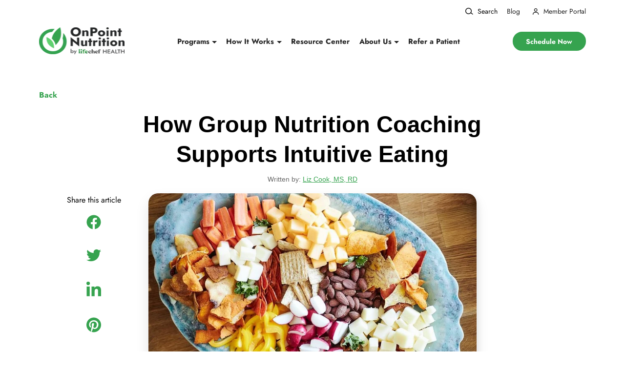

--- FILE ---
content_type: text/html; charset=UTF-8
request_url: https://www.onpoint-nutrition.com/blog/group-nutrition-coaching-intuitive-eating
body_size: 36538
content:
<!doctype html><html lang="en"><head>
    <meta http-equiv="X-UA-Compatible" content="IE=edge">
    <meta charset="utf-8">
    
      <link rel="shortcut icon" href="https://www.onpoint-nutrition.com/hubfs/assets/images/logos/opn-logomark-2022.png">
    
    
    <link rel="stylesheet" href="https://www.onpoint-nutrition.com/hubfs/hub_generated/template_assets/1/63812897808/1761523087069/template_mjtw_styles--base.min.css">
    <link rel="stylesheet" href="https://www.onpoint-nutrition.com/hubfs/hub_generated/template_assets/1/63812897810/1761523088694/template_mjtw_styles--tablet.min.css" media="(min-width:768px)">
    <link rel="stylesheet" href="https://www.onpoint-nutrition.com/hubfs/hub_generated/template_assets/1/63812897809/1761523090077/template_mjtw_styles--laptop.min.css" media="(min-width:992px)">
    

    
    <style>
      @font-face {
        font-family: 'CooperHewittSemibold';
        src: url('https://www.onpoint-nutrition.com/hubfs/assets/fonts/CooperHewitt-Semibold.eot'); /* IE9 Compat Modes */
        src: url('https://www.onpoint-nutrition.com/hubfs/assets/fonts/CooperHewitt-Semibold.eot#iefix') format('embedded-opentype'), /* IE6-IE8 */
             //url('https://www.onpoint-nutrition.com/hubfs/assets/fonts/CooperHewitt-Semibold.woff2') format('woff2'), /* Super Modern Browsers */
             url('https://www.onpoint-nutrition.com/hubfs/assets/fonts/CooperHewitt-Semibold.woff') format('woff'), /* Pretty Modern Browsers */
             url('https://www.onpoint-nutrition.com/hubfs/assets/fonts/CooperHewitt-Semibold.ttf')  format('truetype'), /* Safari, Android, iOS */
             url('https://www.onpoint-nutrition.com/hubfs/assets/fonts/CooperHewitt-Semibold.svg#font') format('svg'); /* Legacy iOS */
        font-display: swap;
      }
      
      @font-face {
        font-family: 'CooperHewittBold';
        src: url('https://www.onpoint-nutrition.com/hubfs/assets/fonts/CooperHewitt-Bold.eot'); /* IE9 Compat Modes */
        src: url('https://www.onpoint-nutrition.com/hubfs/assets/fonts/CooperHewitt-Bold.eot#iefix') format('embedded-opentype'), /* IE6-IE8 */
             url('https://www.onpoint-nutrition.com/hubfs/assets/fonts/CooperHewitt-Bold.woff') format('woff'), /* Pretty Modern Browsers */
             url('https://www.onpoint-nutrition.com/hubfs/assets/fonts/CooperHewitt-Bold.ttf')  format('truetype'), /* Safari, Android, iOS */
             url('https://www.onpoint-nutrition.com/hubfs/assets/fonts/CooperHewitt-Bold.svg#font') format('svg'); /* Legacy iOS */
        font-display: swap;
      }

      @font-face {
        font-family: 'Jost';
        font-style: 'normal';
        font-weight: 400;
        src: url('https://www.onpoint-nutrition.com/hubfs/assets/fonts/jost/Jost-Regular.woff') format('woff'),
            url('https://www.onpoint-nutrition.com/hubfs/assets/fonts/jost/Jost-Regular.ttf') format('truetype');
        font-display: swap;
      }

      @font-face {
        font-family: 'Jost';
        font-style: 'normal';  
        font-weight: 700;
        src: url('https://www.onpoint-nutrition.com/hubfs/assets/fonts/jost/Jost-Bold.woff') format('woff'),
            url('https://www.onpoint-nutrition.com/hubfs/assets/fonts/jost/Jost-Bold.ttf') format('truetype');
        font-display: swap;
      }
    </style>
    
    <meta name="viewport" content="width=device-width, initial-scale=1">

    
    <meta property="og:description" content="How can group nutrition coaching help you eat intuitively? In this article, we break down what group coaching is and how it can help you eat intuitively.">
    <meta property="og:title" content="How Group Nutrition Coaching Supports Intuitive Eating | OnPoint">
    <meta name="twitter:description" content="How can group nutrition coaching help you eat intuitively? In this article, we break down what group coaching is and how it can help you eat intuitively.">
    <meta name="twitter:title" content="How Group Nutrition Coaching Supports Intuitive Eating | OnPoint">

    

    

    <style>
a.cta_button{-moz-box-sizing:content-box !important;-webkit-box-sizing:content-box !important;box-sizing:content-box !important;vertical-align:middle}.hs-breadcrumb-menu{list-style-type:none;margin:0px 0px 0px 0px;padding:0px 0px 0px 0px}.hs-breadcrumb-menu-item{float:left;padding:10px 0px 10px 10px}.hs-breadcrumb-menu-divider:before{content:'›';padding-left:10px}.hs-featured-image-link{border:0}.hs-featured-image{float:right;margin:0 0 20px 20px;max-width:50%}@media (max-width: 568px){.hs-featured-image{float:none;margin:0;width:100%;max-width:100%}}.hs-screen-reader-text{clip:rect(1px, 1px, 1px, 1px);height:1px;overflow:hidden;position:absolute !important;width:1px}
</style>

<link rel="stylesheet" href="https://www.onpoint-nutrition.com/hubfs/hub_generated/module_assets/1/38220275937/1746107792984/module_mjtw-site-footer.min.css">
<link rel="preload" as="style" href="https://48752163.fs1.hubspotusercontent-na1.net/hubfs/48752163/raw_assets/media-default-modules/master/650/js_client_assets/assets/TrackPlayAnalytics-Cm48oVxd.css">

<link rel="preload" as="style" href="https://48752163.fs1.hubspotusercontent-na1.net/hubfs/48752163/raw_assets/media-default-modules/master/650/js_client_assets/assets/Tooltip-DkS5dgLo.css">


    <script type="application/ld+json">
{"@context":"https://schema.org","@type":"VideoObject","contentUrl":"https://4326518.fs1.hubspotusercontent-na1.net/hubfs/4326518/Assets/Olivia.mp4","dateModified":"2025-09-08T18:43:30.437Z","duration":"PT1M27S","height":1010,"name":"Olivia","thumbnailUrl":"https://api-na1.hubapi.com/filemanager/api/v3/files/thumbnail-redirect/110360298061?portalId=4326518&size=medium","uploadDate":"2023-04-10T15:48:26.315Z","width":720}</script>



    
<!--  Added by GoogleAnalytics integration -->
<script>
var _hsp = window._hsp = window._hsp || [];
_hsp.push(['addPrivacyConsentListener', function(consent) { if (consent.allowed || (consent.categories && consent.categories.analytics)) {
  (function(i,s,o,g,r,a,m){i['GoogleAnalyticsObject']=r;i[r]=i[r]||function(){
  (i[r].q=i[r].q||[]).push(arguments)},i[r].l=1*new Date();a=s.createElement(o),
  m=s.getElementsByTagName(o)[0];a.async=1;a.src=g;m.parentNode.insertBefore(a,m)
})(window,document,'script','//www.google-analytics.com/analytics.js','ga');
  ga('create','UA-58675740-1','auto');
  ga('send','pageview');
}}]);
</script>

<!-- /Added by GoogleAnalytics integration -->

<!--  Added by GoogleAnalytics4 integration -->
<script>
var _hsp = window._hsp = window._hsp || [];
window.dataLayer = window.dataLayer || [];
function gtag(){dataLayer.push(arguments);}

var useGoogleConsentModeV2 = true;
var waitForUpdateMillis = 1000;


if (!window._hsGoogleConsentRunOnce) {
  window._hsGoogleConsentRunOnce = true;

  gtag('consent', 'default', {
    'ad_storage': 'denied',
    'analytics_storage': 'denied',
    'ad_user_data': 'denied',
    'ad_personalization': 'denied',
    'wait_for_update': waitForUpdateMillis
  });

  if (useGoogleConsentModeV2) {
    _hsp.push(['useGoogleConsentModeV2'])
  } else {
    _hsp.push(['addPrivacyConsentListener', function(consent){
      var hasAnalyticsConsent = consent && (consent.allowed || (consent.categories && consent.categories.analytics));
      var hasAdsConsent = consent && (consent.allowed || (consent.categories && consent.categories.advertisement));

      gtag('consent', 'update', {
        'ad_storage': hasAdsConsent ? 'granted' : 'denied',
        'analytics_storage': hasAnalyticsConsent ? 'granted' : 'denied',
        'ad_user_data': hasAdsConsent ? 'granted' : 'denied',
        'ad_personalization': hasAdsConsent ? 'granted' : 'denied'
      });
    }]);
  }
}

gtag('js', new Date());
gtag('set', 'developer_id.dZTQ1Zm', true);
gtag('config', 'G-X72P91PB9Z');
</script>
<script async src="https://www.googletagmanager.com/gtag/js?id=G-X72P91PB9Z"></script>

<!-- /Added by GoogleAnalytics4 integration -->

<!--  Added by GoogleTagManager integration -->
<script>
var _hsp = window._hsp = window._hsp || [];
window.dataLayer = window.dataLayer || [];
function gtag(){dataLayer.push(arguments);}

var useGoogleConsentModeV2 = true;
var waitForUpdateMillis = 1000;



var hsLoadGtm = function loadGtm() {
    if(window._hsGtmLoadOnce) {
      return;
    }

    if (useGoogleConsentModeV2) {

      gtag('set','developer_id.dZTQ1Zm',true);

      gtag('consent', 'default', {
      'ad_storage': 'denied',
      'analytics_storage': 'denied',
      'ad_user_data': 'denied',
      'ad_personalization': 'denied',
      'wait_for_update': waitForUpdateMillis
      });

      _hsp.push(['useGoogleConsentModeV2'])
    }

    (function(w,d,s,l,i){w[l]=w[l]||[];w[l].push({'gtm.start':
    new Date().getTime(),event:'gtm.js'});var f=d.getElementsByTagName(s)[0],
    j=d.createElement(s),dl=l!='dataLayer'?'&l='+l:'';j.async=true;j.src=
    'https://www.googletagmanager.com/gtm.js?id='+i+dl;f.parentNode.insertBefore(j,f);
    })(window,document,'script','dataLayer','GTM-T7HT4ZVH');

    window._hsGtmLoadOnce = true;
};

_hsp.push(['addPrivacyConsentListener', function(consent){
  if(consent.allowed || (consent.categories && consent.categories.analytics)){
    hsLoadGtm();
  }
}]);

</script>

<!-- /Added by GoogleTagManager integration -->



<!-- Hotjar Tracking Code for www.onpoint-nutrition.com -->
<script>
    (function(h,o,t,j,a,r){
        h.hj=h.hj||function(){(h.hj.q=h.hj.q||[]).push(arguments)};
        h._hjSettings={hjid:2068604,hjsv:6};
        a=o.getElementsByTagName('head')[0];
        r=o.createElement('script');r.async=1;
        r.src=t+h._hjSettings.hjid+j+h._hjSettings.hjsv;
        a.appendChild(r);
    })(window,document,'https://static.hotjar.com/c/hotjar-','.js?sv=');
</script>
<script type="text/javascript">
    (function(c,l,a,r,i,t,y){
        c[a]=c[a]||function(){(c[a].q=c[a].q||[]).push(arguments)};
        t=l.createElement(r);t.async=1;t.src="https://www.clarity.ms/tag/"+i;
        y=l.getElementsByTagName(r)[0];y.parentNode.insertBefore(t,y);
    })(window, document, "clarity", "script", "f8tj1qgmws");
</script>

<!-- Meta Pixel Code -->
<script>
!function(f,b,e,v,n,t,s)
{if(f.fbq)return;n=f.fbq=function(){n.callMethod?
n.callMethod.apply(n,arguments):n.queue.push(arguments)};
if(!f._fbq)f._fbq=n;n.push=n;n.loaded=!0;n.version='2.0';
n.queue=[];t=b.createElement(e);t.async=!0;
t.src=v;s=b.getElementsByTagName(e)[0];
s.parentNode.insertBefore(t,s)}(window, document,'script',
'https://connect.facebook.net/en_US/fbevents.js');
fbq('init', '646623137340792');
fbq('track', 'PageView');
</script>
<noscript>&lt;img  height="1" width="1" style="display:none" src="https://www.facebook.com/tr?id=646623137340792&amp;amp;ev=PageView&amp;amp;noscript=1"&gt;</noscript>
<!-- End Meta Pixel Code -->
<!-- Meta Pixel Code -->
<script>
  !function(f,b,e,v,n,t,s)
  {if(f.fbq)return;n=f.fbq=function(){n.callMethod?
  n.callMethod.apply(n,arguments):n.queue.push(arguments)};
  if(!f._fbq)f._fbq=n;n.push=n;n.loaded=!0;n.version='2.0';
  n.queue=[];t=b.createElement(e);t.async=!0;
  t.src=v;s=b.getElementsByTagName(e)[0];
  s.parentNode.insertBefore(t,s)}(window, document,'script',
  'https://connect.facebook.net/en_US/fbevents.js');
  fbq('init', '299470509162949');
  fbq('track', 'PageView');
</script>
<noscript>&lt;img  height="1" width="1" style="display:none" src="https://www.facebook.com/tr?id=299470509162949&amp;amp;ev=PageView&amp;amp;noscript=1"&gt;</noscript>
<!-- End Meta Pixel Code -->
<!-- Google tag (gtag.js) -->
<script async src="https://www.googletagmanager.com/gtag/js?id=G-X72P91PB9Z"></script>
<script>
  window.dataLayer = window.dataLayer || [];
  function gtag(){dataLayer.push(arguments);}
  gtag('js', new Date());

  gtag('config', 'G-X72P91PB9Z');
</script>
<link rel="amphtml" href="https://www.onpoint-nutrition.com/blog/group-nutrition-coaching-intuitive-eating?hs_amp=true">

<meta property="og:image" content="https://www.onpoint-nutrition.com/hubfs/2022-09-23-on-point-branding-september-2022-branding-28748-retouched-900x630.jpg">
<meta property="og:image:width" content="900">
<meta property="og:image:height" content="630">

<meta name="twitter:image" content="https://www.onpoint-nutrition.com/hubfs/2022-09-23-on-point-branding-september-2022-branding-28748-retouched-900x630.jpg">


<meta property="og:url" content="https://www.onpoint-nutrition.com/blog/group-nutrition-coaching-intuitive-eating">
<meta name="twitter:card" content="summary_large_image">

<link rel="canonical" href="https://www.onpoint-nutrition.com/blog/group-nutrition-coaching-intuitive-eating">

<meta property="og:type" content="article">
<link rel="alternate" type="application/rss+xml" href="https://www.onpoint-nutrition.com/blog/rss.xml">
<meta name="twitter:domain" content="www.onpoint-nutrition.com">

<meta http-equiv="content-language" content="en">






    
  <title>How Group Nutrition Coaching Supports Intuitive Eating | OnPoint</title>
  <meta name="description" content="How can group nutrition coaching help you eat intuitively? In this article, we break down what group coaching is and how it can help you eat intuitively.">
  
  <meta name="generator" content="HubSpot"></head>
  <body>
<!--  Added by GoogleTagManager integration -->
<noscript><iframe src="https://www.googletagmanager.com/ns.html?id=GTM-T7HT4ZVH" height="0" width="0" style="display:none;visibility:hidden"></iframe></noscript>

<!-- /Added by GoogleTagManager integration -->

    
<div class="blog blog--post">

      <div class="body-wrapper   hs-content-id-98754891638 hs-blog-post hs-blog-id-5796398973">
        <div id="hs_cos_wrapper_module_site-header-mega-nav" class="hs_cos_wrapper hs_cos_wrapper_widget hs_cos_wrapper_type_module" style="" data-hs-cos-general-type="widget" data-hs-cos-type="module">











<header class="site-header-mega-nav site-header-mega-nav--on-light" role="banner">

  <div class="site-header-mega-nav__search-bar">
    <div class="site-header-mega-nav__search-bar-inner">
      <button class="site-header-mega-nav__search-bar-close" aria-label="Close search">
        <svg width="11" height="11" viewbox="0 0 11 11" fill="none" xmlns="http://www.w3.org/2000/svg">
          <rect x="0.707031" width="14" height="1" rx="0.5" transform="rotate(45 0.707031 0)" fill="#E2E2E2" />
          <rect y="9.89941" width="14" height="1" rx="0.5" transform="rotate(-45 0 9.89941)" fill="#E2E2E2" />
          </svg>          
      </button>
      <form action="/hs-search-results">
                
        <div class="hs-search-field__bar-input">
          <input type="text" class="hs-search-field__input site-header-mega-nav__search-bar-input" name="term" autocomplete="off" aria-label="" placeholder="Search">

            <input type="hidden" name="type" value="SITE_PAGE">
            <input type="hidden" name="type" value="LANDING_PAGE">
            <input type="hidden" name="type" value="BLOG_POST">
            <input type="hidden" name="type" value="LISTING_PAGE">
              
        </div>
      </form> 
    </div>
  </div>

  <div class="site-header-mega-nav__inner">

    <div class="site-header-mega-nav__top">
      <div class="site-header-mega-nav__top-inner">
        <div class="site-header-mega-nav__search">
          
          <button class="cta-link cta-link--icon-left site-header-mega-nav__search-trigger updated" data-icon="search">
            <span class="cta-link__inner">
              <span class="cta-link__icon">
                <svg width="16" height="14" viewbox="0 0 16 14" fill="none" xmlns="http://www.w3.org/2000/svg">
                  <circle cx="6.5" cy="6.5" r="5.8" stroke="black" stroke-width="1.4" />
                  <path d="M14.58 13.56C14.8893 13.792 15.328 13.7293 15.56 13.42C15.792 13.1107 15.7293 12.672 15.42 12.44L14.58 13.56ZM10.58 10.56C10.5863 10.5647 10.5925 10.5694 10.5987 10.574C10.605 10.5787 10.6112 10.5834 10.6174 10.588C10.6236 10.5927 10.6298 10.5974 10.636 10.602C10.6422 10.6066 10.6484 10.6113 10.6546 10.6159C10.6607 10.6206 10.6669 10.6252 10.6731 10.6298C10.6792 10.6344 10.6854 10.639 10.6915 10.6436C10.6977 10.6482 10.7038 10.6528 10.7099 10.6574C10.716 10.662 10.7221 10.6666 10.7282 10.6712C10.7344 10.6758 10.7404 10.6803 10.7465 10.6849C10.7526 10.6895 10.7587 10.694 10.7648 10.6986C10.7708 10.7031 10.7769 10.7077 10.7829 10.7122C10.789 10.7167 10.795 10.7213 10.8011 10.7258C10.8071 10.7303 10.8131 10.7348 10.8191 10.7394C10.8251 10.7439 10.8312 10.7484 10.8371 10.7529C10.8431 10.7574 10.8491 10.7618 10.8551 10.7663C10.8611 10.7708 10.8671 10.7753 10.873 10.7798C10.879 10.7842 10.8849 10.7887 10.8909 10.7932C10.8968 10.7976 10.9027 10.8021 10.9087 10.8065C10.9146 10.8109 10.9205 10.8154 10.9264 10.8198C10.9323 10.8242 10.9382 10.8287 10.9441 10.8331C10.95 10.8375 10.9559 10.8419 10.9617 10.8463C10.9676 10.8507 10.9735 10.8551 10.9793 10.8595C10.9852 10.8639 10.991 10.8683 10.9969 10.8726C11.0027 10.877 11.0085 10.8814 11.0143 10.8858C11.0202 10.8901 11.026 10.8945 11.0318 10.8988C11.0376 10.9032 11.0434 10.9075 11.0491 10.9119C11.0549 10.9162 11.0607 10.9205 11.0665 10.9248C11.0722 10.9292 11.078 10.9335 11.0837 10.9378C11.0895 10.9421 11.0952 10.9464 11.1009 10.9507C11.1067 10.955 11.1124 10.9593 11.1181 10.9636C11.1238 10.9679 11.1295 10.9721 11.1352 10.9764C11.1409 10.9807 11.1466 10.9849 11.1523 10.9892C11.1579 10.9935 11.1636 10.9977 11.1693 11.002C11.1749 11.0062 11.1806 11.0104 11.1862 11.0147C11.1919 11.0189 11.1975 11.0231 11.2031 11.0273C11.2087 11.0316 11.2144 11.0358 11.22 11.04C11.2256 11.0442 11.2312 11.0484 11.2368 11.0526C11.2423 11.0568 11.2479 11.0609 11.2535 11.0651C11.2591 11.0693 11.2646 11.0735 11.2702 11.0776C11.2757 11.0818 11.2813 11.086 11.2868 11.0901C11.2924 11.0943 11.2979 11.0984 11.3034 11.1026C11.3089 11.1067 11.3144 11.1108 11.3199 11.115C11.3254 11.1191 11.3309 11.1232 11.3364 11.1273C11.3419 11.1314 11.3474 11.1355 11.3528 11.1396C11.3583 11.1437 11.3638 11.1478 11.3692 11.1519C11.3747 11.156 11.3801 11.1601 11.3855 11.1642C11.391 11.1682 11.3964 11.1723 11.4018 11.1764C11.4072 11.1804 11.4126 11.1845 11.418 11.1885C11.4234 11.1926 11.4288 11.1966 11.4342 11.2007C11.4396 11.2047 11.445 11.2087 11.4503 11.2127C11.4557 11.2168 11.461 11.2208 11.4664 11.2248C11.4717 11.2288 11.4771 11.2328 11.4824 11.2368C11.4877 11.2408 11.4931 11.2448 11.4984 11.2488C11.5037 11.2528 11.509 11.2567 11.5143 11.2607C11.5196 11.2647 11.5249 11.2687 11.5301 11.2726C11.5354 11.2766 11.5407 11.2805 11.546 11.2845C11.5512 11.2884 11.5565 11.2924 11.5617 11.2963C11.567 11.3002 11.5722 11.3042 11.5774 11.3081C11.5827 11.312 11.5879 11.3159 11.5931 11.3198C11.5983 11.3237 11.6035 11.3276 11.6087 11.3315C11.6139 11.3354 11.6191 11.3393 11.6243 11.3432C11.6294 11.3471 11.6346 11.351 11.6398 11.3548C11.6449 11.3587 11.6501 11.3626 11.6552 11.3664C11.6604 11.3703 11.6655 11.3741 11.6706 11.378C11.6758 11.3818 11.6809 11.3857 11.686 11.3895C11.6911 11.3933 11.6962 11.3971 11.7013 11.401C11.7064 11.4048 11.7115 11.4086 11.7165 11.4124C11.7216 11.4162 11.7267 11.42 11.7317 11.4238C11.7368 11.4276 11.7419 11.4314 11.7469 11.4352C11.7519 11.439 11.757 11.4427 11.762 11.4465C11.767 11.4503 11.7721 11.454 11.7771 11.4578C11.7821 11.4616 11.7871 11.4653 11.7921 11.469C11.7971 11.4728 11.802 11.4765 11.807 11.4803C11.812 11.484 11.817 11.4877 11.8219 11.4914C11.8269 11.4952 11.8318 11.4989 11.8368 11.5026C11.8417 11.5063 11.8467 11.51 11.8516 11.5137C11.8565 11.5174 11.8614 11.5211 11.8663 11.5248C11.8713 11.5284 11.8762 11.5321 11.8811 11.5358C11.8859 11.5395 11.8908 11.5431 11.8957 11.5468C11.9006 11.5504 11.9055 11.5541 11.9103 11.5577C11.9152 11.5614 11.92 11.565 11.9249 11.5687C11.9297 11.5723 11.9346 11.5759 11.9394 11.5795C11.9442 11.5832 11.949 11.5868 11.9539 11.5904C11.9587 11.594 11.9635 11.5976 11.9683 11.6012C11.9731 11.6048 11.9779 11.6084 11.9826 11.612C11.9874 11.6156 11.9922 11.6191 11.9969 11.6227C12.0017 11.6263 12.0065 11.6298 12.0112 11.6334C12.016 11.637 12.0207 11.6405 12.0254 11.6441C12.0302 11.6476 12.0349 11.6512 12.0396 11.6547C12.0443 11.6582 12.049 11.6618 12.0537 11.6653C12.0584 11.6688 12.0631 11.6723 12.0678 11.6758C12.0725 11.6794 12.0771 11.6829 12.0818 11.6864C12.0865 11.6899 12.0911 11.6934 12.0958 11.6968C12.1004 11.7003 12.1051 11.7038 12.1097 11.7073C12.1143 11.7108 12.119 11.7142 12.1236 11.7177C12.1282 11.7212 12.1328 11.7246 12.1374 11.7281C12.142 11.7315 12.1466 11.735 12.1512 11.7384C12.1558 11.7418 12.1604 11.7453 12.1649 11.7487C12.1695 11.7521 12.1741 11.7556 12.1786 11.759C12.1832 11.7624 12.1877 11.7658 12.1923 11.7692C12.1968 11.7726 12.2013 11.776 12.2059 11.7794C12.2104 11.7828 12.2149 11.7862 12.2194 11.7895C12.2239 11.7929 12.2284 11.7963 12.2329 11.7997C12.2374 11.803 12.2419 11.8064 12.2463 11.8098C12.2508 11.8131 12.2553 11.8165 12.2597 11.8198C12.2642 11.8231 12.2686 11.8265 12.2731 11.8298C12.2775 11.8332 12.282 11.8365 12.2864 11.8398C12.2908 11.8431 12.2952 11.8464 12.2997 11.8497C12.3041 11.8531 12.3085 11.8564 12.3129 11.8596C12.3173 11.8629 12.3217 11.8662 12.326 11.8695C12.3304 11.8728 12.3348 11.8761 12.3391 11.8794C12.3435 11.8826 12.3479 11.8859 12.3522 11.8892C12.3566 11.8924 12.3609 11.8957 12.3652 11.8989C12.3696 11.9022 12.3739 11.9054 12.3782 11.9087C12.3825 11.9119 12.3868 11.9151 12.3911 11.9184C12.3954 11.9216 12.3997 11.9248 12.404 11.928C12.4083 11.9312 12.4126 11.9344 12.4169 11.9376C12.4211 11.9409 12.4254 11.944 12.4297 11.9472C12.4339 11.9504 12.4382 11.9536 12.4424 11.9568C12.4466 11.96 12.4509 11.9632 12.4551 11.9663C12.4593 11.9695 12.4635 11.9726 12.4677 11.9758C12.472 11.979 12.4762 11.9821 12.4803 11.9853C12.4845 11.9884 12.4887 11.9915 12.4929 11.9947C12.4971 11.9978 12.5013 12.0009 12.5054 12.0041C12.5096 12.0072 12.5137 12.0103 12.5179 12.0134C12.522 12.0165 12.5262 12.0196 12.5303 12.0227C12.5344 12.0258 12.5386 12.0289 12.5427 12.032C12.5468 12.0351 12.5509 12.0382 12.555 12.0412C12.5591 12.0443 12.5632 12.0474 12.5673 12.0505C12.5714 12.0535 12.5754 12.0566 12.5795 12.0596C12.5836 12.0627 12.5877 12.0657 12.5917 12.0688C12.5958 12.0718 12.5998 12.0749 12.6039 12.0779C12.6079 12.0809 12.6119 12.0839 12.616 12.087C12.62 12.09 12.624 12.093 12.628 12.096C12.632 12.099 12.636 12.102 12.64 12.105C12.644 12.108 12.648 12.111 12.652 12.114C12.656 12.117 12.6599 12.1199 12.6639 12.1229C12.6679 12.1259 12.6718 12.1289 12.6758 12.1318C12.6797 12.1348 12.6837 12.1377 12.6876 12.1407C12.6915 12.1436 12.6955 12.1466 12.6994 12.1495C12.7033 12.1525 12.7072 12.1554 12.7111 12.1583C12.715 12.1613 12.7189 12.1642 12.7228 12.1671C12.7267 12.17 12.7306 12.1729 12.7345 12.1758C12.7383 12.1788 12.7422 12.1817 12.7461 12.1845C12.7499 12.1874 12.7538 12.1903 12.7576 12.1932C12.7615 12.1961 12.7653 12.199 12.7691 12.2019C12.773 12.2047 12.7768 12.2076 12.7806 12.2105C12.7844 12.2133 12.7882 12.2162 12.792 12.219C12.7958 12.2219 12.7996 12.2247 12.8034 12.2276C12.8072 12.2304 12.811 12.2332 12.8148 12.2361C12.8185 12.2389 12.8223 12.2417 12.826 12.2445C12.8298 12.2474 12.8336 12.2502 12.8373 12.253C12.841 12.2558 12.8448 12.2586 12.8485 12.2614C12.8522 12.2642 12.8559 12.267 12.8597 12.2697C12.8634 12.2725 12.8671 12.2753 12.8708 12.2781C12.8745 12.2809 12.8782 12.2836 12.8818 12.2864C12.8855 12.2891 12.8892 12.2919 12.8929 12.2947C12.8965 12.2974 12.9002 12.3002 12.9039 12.3029C12.9075 12.3056 12.9112 12.3084 12.9148 12.3111C12.9184 12.3138 12.9221 12.3166 12.9257 12.3193C12.9293 12.322 12.9329 12.3247 12.9366 12.3274C12.9402 12.3301 12.9438 12.3328 12.9474 12.3355C12.951 12.3382 12.9546 12.3409 12.9581 12.3436C12.9617 12.3463 12.9653 12.349 12.9689 12.3516C12.9724 12.3543 12.976 12.357 12.9795 12.3597C12.9831 12.3623 12.9866 12.365 12.9902 12.3676C12.9937 12.3703 12.9973 12.3729 13.0008 12.3756C13.0043 12.3782 13.0078 12.3809 13.0113 12.3835C13.0148 12.3861 13.0183 12.3888 13.0218 12.3914C13.0253 12.394 13.0288 12.3966 13.0323 12.3992C13.0358 12.4018 13.0393 12.4044 13.0427 12.407C13.0462 12.4096 13.0497 12.4122 13.0531 12.4148C13.0566 12.4174 13.06 12.42 13.0634 12.4226C13.0669 12.4252 13.0703 12.4277 13.0737 12.4303C13.0772 12.4329 13.0806 12.4354 13.084 12.438C13.0874 12.4406 13.0908 12.4431 13.0942 12.4457C13.0976 12.4482 13.101 12.4507 13.1044 12.4533C13.1078 12.4558 13.1111 12.4584 13.1145 12.4609C13.1179 12.4634 13.1212 12.4659 13.1246 12.4684C13.1279 12.471 13.1313 12.4735 13.1346 12.476C13.138 12.4785 13.1413 12.481 13.1446 12.4835C13.148 12.486 13.1513 12.4885 13.1546 12.4909C13.1579 12.4934 13.1612 12.4959 13.1645 12.4984C13.1678 12.5009 13.1711 12.5033 13.1744 12.5058C13.1777 12.5082 13.1809 12.5107 13.1842 12.5132C13.1875 12.5156 13.1907 12.5181 13.194 12.5205C13.1973 12.5229 13.2005 12.5254 13.2038 12.5278C13.207 12.5302 13.2102 12.5327 13.2135 12.5351C13.2167 12.5375 13.2199 12.5399 13.2231 12.5423C13.2263 12.5448 13.2295 12.5472 13.2327 12.5496C13.236 12.552 13.2391 12.5544 13.2423 12.5567C13.2455 12.5591 13.2487 12.5615 13.2519 12.5639C13.255 12.5663 13.2582 12.5687 13.2614 12.571C13.2645 12.5734 13.2677 12.5758 13.2708 12.5781C13.274 12.5805 13.2771 12.5828 13.2803 12.5852C13.2834 12.5875 13.2865 12.5899 13.2896 12.5922C13.2928 12.5946 13.2959 12.5969 13.299 12.5992C13.3021 12.6016 13.3052 12.6039 13.3083 12.6062C13.3114 12.6085 13.3144 12.6108 13.3175 12.6131C13.3206 12.6154 13.3237 12.6178 13.3267 12.6201C13.3298 12.6223 13.3329 12.6246 13.3359 12.6269C13.339 12.6292 13.342 12.6315 13.345 12.6338C13.3481 12.6361 13.3511 12.6383 13.3541 12.6406C13.3572 12.6429 13.3602 12.6451 13.3632 12.6474C13.3662 12.6496 13.3692 12.6519 13.3722 12.6541C13.3752 12.6564 13.3782 12.6586 13.3812 12.6609C13.3842 12.6631 13.3871 12.6653 13.3901 12.6676C13.3931 12.6698 13.396 12.672 13.399 12.6742C13.402 12.6765 13.4049 12.6787 13.4078 12.6809C13.4108 12.6831 13.4137 12.6853 13.4167 12.6875C13.4196 12.6897 13.4225 12.6919 13.4254 12.6941C13.4283 12.6963 13.4313 12.6984 13.4342 12.7006C13.4371 12.7028 13.44 12.705 13.4429 12.7071C13.4457 12.7093 13.4486 12.7115 13.4515 12.7136C13.4544 12.7158 13.4573 12.7179 13.4601 12.7201C13.463 12.7222 13.4658 12.7244 13.4687 12.7265C13.4715 12.7287 13.4744 12.7308 13.4772 12.7329C13.4801 12.735 13.4829 12.7372 13.4857 12.7393C13.4885 12.7414 13.4914 12.7435 13.4942 12.7456C13.497 12.7477 13.4998 12.7498 13.5026 12.7519C13.5054 12.754 13.5082 12.7561 13.511 12.7582C13.5138 12.7603 13.5165 12.7624 13.5193 12.7645C13.5221 12.7666 13.5248 12.7686 13.5276 12.7707C13.5304 12.7728 13.5331 12.7748 13.5359 12.7769C13.5386 12.779 13.5413 12.781 13.5441 12.7831C13.5468 12.7851 13.5495 12.7872 13.5523 12.7892C13.555 12.7912 13.5577 12.7933 13.5604 12.7953C13.5631 12.7973 13.5658 12.7994 13.5685 12.8014C13.5712 12.8034 13.5739 12.8054 13.5766 12.8074C13.5793 12.8094 13.5819 12.8114 13.5846 12.8135C13.5873 12.8155 13.5899 12.8174 13.5926 12.8194C13.5952 12.8214 13.5979 12.8234 13.6005 12.8254C13.6032 12.8274 13.6058 12.8294 13.6084 12.8313C13.6111 12.8333 13.6137 12.8353 13.6163 12.8372C13.6189 12.8392 13.6216 12.8412 13.6242 12.8431C13.6268 12.8451 13.6294 12.847 13.632 12.849C13.6345 12.8509 13.6371 12.8529 13.6397 12.8548C13.6423 12.8567 13.6449 12.8587 13.6474 12.8606C13.65 12.8625 13.6526 12.8644 13.6551 12.8663C13.6577 12.8683 13.6602 12.8702 13.6628 12.8721C13.6653 12.874 13.6678 12.8759 13.6704 12.8778C13.6729 12.8797 13.6754 12.8816 13.6779 12.8835C13.6805 12.8853 13.683 12.8872 13.6855 12.8891C13.688 12.891 13.6905 12.8929 13.693 12.8947C13.6955 12.8966 13.6979 12.8985 13.7004 12.9003C13.7029 12.9022 13.7054 12.904 13.7078 12.9059C13.7103 12.9077 13.7128 12.9096 13.7152 12.9114C13.7177 12.9133 13.7201 12.9151 13.7226 12.9169C13.725 12.9188 13.7275 12.9206 13.7299 12.9224C13.7323 12.9242 13.7347 12.926 13.7372 12.9279C13.7396 12.9297 13.742 12.9315 13.7444 12.9333C13.7468 12.9351 13.7492 12.9369 13.7516 12.9387C13.754 12.9405 13.7564 12.9423 13.7587 12.9441C13.7611 12.9458 13.7635 12.9476 13.7659 12.9494C13.7682 12.9512 13.7706 12.9529 13.773 12.9547C13.7753 12.9565 13.7777 12.9582 13.78 12.96C13.7823 12.9618 13.7847 12.9635 13.787 12.9653C13.7893 12.967 13.7917 12.9688 13.794 12.9705C13.7963 12.9722 13.7986 12.974 13.8009 12.9757C13.8032 12.9774 13.8055 12.9792 13.8078 12.9809C13.8101 12.9826 13.8124 12.9843 13.8147 12.986C13.817 12.9877 13.8193 12.9894 13.8215 12.9911C13.8238 12.9929 13.8261 12.9945 13.8283 12.9962C13.8306 12.9979 13.8328 12.9996 13.8351 13.0013C13.8373 13.003 13.8396 13.0047 13.8418 13.0064C13.844 13.008 13.8463 13.0097 13.8485 13.0114C13.8507 13.013 13.8529 13.0147 13.8551 13.0164C13.8574 13.018 13.8596 13.0197 13.8618 13.0213C13.864 13.023 13.8662 13.0246 13.8683 13.0263C13.8705 13.0279 13.8727 13.0295 13.8749 13.0312C13.8771 13.0328 13.8792 13.0344 13.8814 13.036C13.8836 13.0377 13.8857 13.0393 13.8879 13.0409C13.89 13.0425 13.8922 13.0441 13.8943 13.0457C13.8964 13.0473 13.8986 13.0489 13.9007 13.0505C13.9028 13.0521 13.9049 13.0537 13.9071 13.0553C13.9092 13.0569 13.9113 13.0585 13.9134 13.06C13.9155 13.0616 13.9176 13.0632 13.9197 13.0648C13.9218 13.0663 13.9239 13.0679 13.926 13.0695C13.928 13.071 13.9301 13.0726 13.9322 13.0741C13.9342 13.0757 13.9363 13.0772 13.9384 13.0788C13.9404 13.0803 13.9425 13.0819 13.9445 13.0834C13.9466 13.0849 13.9486 13.0865 13.9506 13.088C13.9527 13.0895 13.9547 13.091 13.9567 13.0925C13.9588 13.0941 13.9608 13.0956 13.9628 13.0971C13.9648 13.0986 13.9668 13.1001 13.9688 13.1016C13.9708 13.1031 13.9728 13.1046 13.9748 13.1061C13.9768 13.1076 13.9788 13.1091 13.9807 13.1105C13.9827 13.112 13.9847 13.1135 13.9866 13.115C13.9886 13.1165 13.9906 13.1179 13.9925 13.1194C13.9945 13.1209 13.9964 13.1223 13.9984 13.1238C14.0003 13.1252 14.0022 13.1267 14.0042 13.1281C14.0061 13.1296 14.008 13.131 14.01 13.1325C14.0119 13.1339 14.0138 13.1353 14.0157 13.1368C14.0176 13.1382 14.0195 13.1396 14.0214 13.1411C14.0233 13.1425 14.0252 13.1439 14.0271 13.1453C14.029 13.1467 14.0308 13.1481 14.0327 13.1495C14.0346 13.1509 14.0365 13.1523 14.0383 13.1537C14.0402 13.1551 14.042 13.1565 14.0439 13.1579C14.0457 13.1593 14.0476 13.1607 14.0494 13.1621C14.0513 13.1635 14.0531 13.1648 14.0549 13.1662C14.0568 13.1676 14.0586 13.1689 14.0604 13.1703C14.0622 13.1717 14.064 13.173 14.0659 13.1744C14.0677 13.1757 14.0695 13.1771 14.0713 13.1784C14.0731 13.1798 14.0748 13.1811 14.0766 13.1825C14.0784 13.1838 14.0802 13.1851 14.082 13.1865C14.0837 13.1878 14.0855 13.1891 14.0873 13.1905C14.089 13.1918 14.0908 13.1931 14.0925 13.1944C14.0943 13.1957 14.096 13.197 14.0978 13.1983C14.0995 13.1996 14.1013 13.2009 14.103 13.2022C14.1047 13.2035 14.1065 13.2048 14.1082 13.2061C14.1099 13.2074 14.1116 13.2087 14.1133 13.21C14.115 13.2113 14.1167 13.2125 14.1184 13.2138C14.1201 13.2151 14.1218 13.2164 14.1235 13.2176C14.1252 13.2189 14.1269 13.2201 14.1285 13.2214C14.1302 13.2227 14.1319 13.2239 14.1336 13.2252C14.1352 13.2264 14.1369 13.2277 14.1385 13.2289C14.1402 13.2301 14.1418 13.2314 14.1435 13.2326C14.1451 13.2338 14.1468 13.2351 14.1484 13.2363C14.15 13.2375 14.1517 13.2387 14.1533 13.24C14.1549 13.2412 14.1565 13.2424 14.1581 13.2436C14.1597 13.2448 14.1613 13.246 14.1629 13.2472C14.1645 13.2484 14.1661 13.2496 14.1677 13.2508C14.1693 13.252 14.1709 13.2532 14.1725 13.2544C14.1741 13.2555 14.1756 13.2567 14.1772 13.2579C14.1788 13.2591 14.1803 13.2603 14.1819 13.2614C14.1835 13.2626 14.185 13.2638 14.1866 13.2649C14.1881 13.2661 14.1896 13.2672 14.1912 13.2684C14.1927 13.2695 14.1943 13.2707 14.1958 13.2718C14.1973 13.273 14.1988 13.2741 14.2003 13.2753C14.2019 13.2764 14.2034 13.2775 14.2049 13.2787C14.2064 13.2798 14.2079 13.2809 14.2094 13.282C14.2109 13.2832 14.2124 13.2843 14.2138 13.2854C14.2153 13.2865 14.2168 13.2876 14.2183 13.2887C14.2198 13.2898 14.2212 13.2909 14.2227 13.292C14.2242 13.2931 14.2256 13.2942 14.2271 13.2953C14.2285 13.2964 14.23 13.2975 14.2314 13.2986C14.2329 13.2996 14.2343 13.3007 14.2357 13.3018C14.2372 13.3029 14.2386 13.3039 14.24 13.305C14.2414 13.3061 14.2429 13.3071 14.2443 13.3082C14.2457 13.3093 14.2471 13.3103 14.2485 13.3114C14.2499 13.3124 14.2513 13.3135 14.2527 13.3145C14.2541 13.3156 14.2555 13.3166 14.2568 13.3176C14.2582 13.3187 14.2596 13.3197 14.261 13.3207C14.2623 13.3218 14.2637 13.3228 14.2651 13.3238C14.2664 13.3248 14.2678 13.3258 14.2691 13.3269C14.2705 13.3279 14.2718 13.3289 14.2732 13.3299C14.2745 13.3309 14.2759 13.3319 14.2772 13.3329C14.2785 13.3339 14.2799 13.3349 14.2812 13.3359C14.2825 13.3369 14.2838 13.3379 14.2851 13.3388C14.2864 13.3398 14.2877 13.3408 14.289 13.3418C14.2903 13.3428 14.2916 13.3437 14.2929 13.3447C14.2942 13.3457 14.2955 13.3466 14.2968 13.3476C14.2981 13.3486 14.2994 13.3495 14.3006 13.3505C14.3019 13.3514 14.3032 13.3524 14.3044 13.3533C14.3057 13.3543 14.3069 13.3552 14.3082 13.3561C14.3095 13.3571 14.3107 13.358 14.3119 13.359C14.3132 13.3599 14.3144 13.3608 14.3157 13.3617C14.3169 13.3627 14.3181 13.3636 14.3193 13.3645C14.3206 13.3654 14.3218 13.3663 14.323 13.3672C14.3242 13.3682 14.3254 13.3691 14.3266 13.37C14.3278 13.3709 14.329 13.3718 14.3302 13.3727C14.3314 13.3736 14.3326 13.3744 14.3338 13.3753C14.335 13.3762 14.3361 13.3771 14.3373 13.378C14.3385 13.3789 14.3397 13.3797 14.3408 13.3806C14.342 13.3815 14.3431 13.3824 14.3443 13.3832C14.3455 13.3841 14.3466 13.385 14.3477 13.3858C14.3489 13.3867 14.35 13.3875 14.3512 13.3884C14.3523 13.3892 14.3534 13.3901 14.3546 13.3909C14.3557 13.3918 14.3568 13.3926 14.3579 13.3934C14.359 13.3943 14.3602 13.3951 14.3613 13.3959C14.3624 13.3968 14.3635 13.3976 14.3646 13.3984C14.3657 13.3992 14.3668 13.4001 14.3678 13.4009C14.3689 13.4017 14.37 13.4025 14.3711 13.4033C14.3722 13.4041 14.3732 13.4049 14.3743 13.4057C14.3754 13.4065 14.3765 13.4073 14.3775 13.4081C14.3786 13.4089 14.3796 13.4097 14.3807 13.4105C14.3817 13.4113 14.3828 13.4121 14.3838 13.4129C14.3849 13.4136 14.3859 13.4144 14.3869 13.4152C14.388 13.416 14.389 13.4167 14.39 13.4175C14.391 13.4183 14.392 13.419 14.3931 13.4198C14.3941 13.4206 14.3951 13.4213 14.3961 13.4221C14.3971 13.4228 14.3981 13.4236 14.3991 13.4243C14.4001 13.4251 14.4011 13.4258 14.4021 13.4265C14.403 13.4273 14.404 13.428 14.405 13.4288C14.406 13.4295 14.4069 13.4302 14.4079 13.4309C14.4089 13.4317 14.4098 13.4324 14.4108 13.4331C14.4118 13.4338 14.4127 13.4345 14.4137 13.4352C14.4146 13.436 14.4156 13.4367 14.4165 13.4374C14.4174 13.4381 14.4184 13.4388 14.4193 13.4395C14.4202 13.4402 14.4212 13.4409 14.4221 13.4416C14.423 13.4423 14.4239 13.4429 14.4248 13.4436C14.4258 13.4443 14.4267 13.445 14.4276 13.4457C14.4285 13.4464 14.4294 13.447 14.4303 13.4477C14.4312 13.4484 14.432 13.449 14.4329 13.4497C14.4338 13.4504 14.4347 13.451 14.4356 13.4517C14.4365 13.4523 14.4373 13.453 14.4382 13.4536C14.4391 13.4543 14.4399 13.4549 14.4408 13.4556C14.4417 13.4562 14.4425 13.4569 14.4434 13.4575C14.4442 13.4582 14.4451 13.4588 14.4459 13.4594C14.4467 13.4601 14.4476 13.4607 14.4484 13.4613C14.4492 13.4619 14.4501 13.4626 14.4509 13.4632C14.4517 13.4638 14.4525 13.4644 14.4534 13.465C14.4542 13.4656 14.455 13.4662 14.4558 13.4668C14.4566 13.4674 14.4574 13.468 14.4582 13.4686C14.459 13.4692 14.4598 13.4698 14.4606 13.4704C14.4614 13.471 14.4622 13.4716 14.4629 13.4722C14.4637 13.4728 14.4645 13.4734 14.4653 13.4739C14.466 13.4745 14.4668 13.4751 14.4676 13.4757C14.4683 13.4762 14.4691 13.4768 14.4698 13.4774C14.4706 13.478 14.4714 13.4785 14.4721 13.4791C14.4728 13.4796 14.4736 13.4802 14.4743 13.4807C14.4751 13.4813 14.4758 13.4818 14.4765 13.4824C14.4773 13.4829 14.478 13.4835 14.4787 13.484C14.4794 13.4846 14.4801 13.4851 14.4809 13.4856C14.4816 13.4862 14.4823 13.4867 14.483 13.4872C14.4837 13.4878 14.4844 13.4883 14.4851 13.4888C14.4858 13.4893 14.4865 13.4898 14.4872 13.4904C14.4878 13.4909 14.4885 13.4914 14.4892 13.4919C14.4899 13.4924 14.4906 13.4929 14.4912 13.4934C14.4919 13.4939 14.4926 13.4944 14.4932 13.4949C14.4939 13.4954 14.4945 13.4959 14.4952 13.4964C14.4959 13.4969 14.4965 13.4974 14.4972 13.4979C14.4978 13.4983 14.4984 13.4988 14.4991 13.4993C14.4997 13.4998 14.5003 13.5003 14.501 13.5007C14.5016 13.5012 14.5022 13.5017 14.5029 13.5021C14.5035 13.5026 14.5041 13.5031 14.5047 13.5035C14.5053 13.504 14.5059 13.5044 14.5065 13.5049C14.5071 13.5054 14.5077 13.5058 14.5083 13.5063C14.5089 13.5067 14.5095 13.5071 14.5101 13.5076C14.5107 13.508 14.5113 13.5085 14.5119 13.5089C14.5124 13.5093 14.513 13.5098 14.5136 13.5102C14.5142 13.5106 14.5147 13.5111 14.5153 13.5115C14.5159 13.5119 14.5164 13.5123 14.517 13.5127C14.5175 13.5132 14.5181 13.5136 14.5186 13.514C14.5192 13.5144 14.5197 13.5148 14.5203 13.5152C14.5208 13.5156 14.5214 13.516 14.5219 13.5164C14.5224 13.5168 14.5229 13.5172 14.5235 13.5176C14.524 13.518 14.5245 13.5184 14.525 13.5188C14.5256 13.5192 14.5261 13.5195 14.5266 13.5199C14.5271 13.5203 14.5276 13.5207 14.5281 13.5211C14.5286 13.5214 14.5291 13.5218 14.5296 13.5222C14.5301 13.5226 14.5306 13.5229 14.5311 13.5233C14.5315 13.5237 14.532 13.524 14.5325 13.5244C14.533 13.5247 14.5334 13.5251 14.5339 13.5254C14.5344 13.5258 14.5349 13.5261 14.5353 13.5265C14.5358 13.5268 14.5362 13.5272 14.5367 13.5275C14.5371 13.5279 14.5376 13.5282 14.538 13.5285C14.5385 13.5289 14.5389 13.5292 14.5394 13.5295C14.5398 13.5299 14.5403 13.5302 14.5407 13.5305C14.5411 13.5308 14.5415 13.5312 14.542 13.5315C14.5424 13.5318 14.5428 13.5321 14.5432 13.5324C14.5436 13.5327 14.5441 13.533 14.5445 13.5333C14.5449 13.5337 14.5453 13.534 14.5457 13.5343C14.5461 13.5346 14.5465 13.5349 14.5469 13.5352C14.5473 13.5355 14.5477 13.5357 14.548 13.536C14.5484 13.5363 14.5488 13.5366 14.5492 13.5369C14.5496 13.5372 14.55 13.5375 14.5503 13.5377C14.5507 13.538 14.5511 13.5383 14.5514 13.5386C14.5518 13.5388 14.5522 13.5391 14.5525 13.5394C14.5529 13.5396 14.5532 13.5399 14.5536 13.5402C14.5539 13.5404 14.5543 13.5407 14.5546 13.541C14.5549 13.5412 14.5553 13.5415 14.5556 13.5417C14.556 13.542 14.5563 13.5422 14.5566 13.5425C14.5569 13.5427 14.5573 13.543 14.5576 13.5432C14.5579 13.5434 14.5582 13.5437 14.5585 13.5439C14.5589 13.5441 14.5592 13.5444 14.5595 13.5446C14.5598 13.5448 14.5601 13.5451 14.5604 13.5453C14.5607 13.5455 14.561 13.5457 14.5613 13.5459C14.5616 13.5462 14.5618 13.5464 14.5621 13.5466C14.5624 13.5468 14.5627 13.547 14.563 13.5472C14.5632 13.5474 14.5635 13.5476 14.5638 13.5478C14.5641 13.548 14.5643 13.5482 14.5646 13.5484C14.5649 13.5486 14.5651 13.5488 14.5654 13.549C14.5656 13.5492 14.5659 13.5494 14.5661 13.5496C14.5664 13.5498 14.5666 13.55 14.5669 13.5501C14.5671 13.5503 14.5673 13.5505 14.5676 13.5507C14.5678 13.5509 14.568 13.551 14.5683 13.5512C14.5685 13.5514 14.5687 13.5515 14.5689 13.5517C14.5692 13.5519 14.5694 13.552 14.5696 13.5522C14.5698 13.5524 14.57 13.5525 14.5702 13.5527C14.5704 13.5528 14.5706 13.553 14.5708 13.5531C14.571 13.5533 14.5712 13.5534 14.5714 13.5536C14.5716 13.5537 14.5718 13.5539 14.572 13.554C14.5722 13.5541 14.5724 13.5543 14.5726 13.5544C14.5727 13.5546 14.5729 13.5547 14.5731 13.5548C14.5733 13.5549 14.5734 13.5551 14.5736 13.5552C14.5738 13.5553 14.5739 13.5554 14.5741 13.5556C14.5743 13.5557 14.5744 13.5558 14.5746 13.5559C14.5747 13.556 14.5749 13.5561 14.575 13.5563C14.5752 13.5564 14.5753 13.5565 14.5754 13.5566C14.5756 13.5567 14.5757 13.5568 14.5759 13.5569C14.576 13.557 14.5761 13.5571 14.5762 13.5572C14.5764 13.5573 14.5765 13.5574 14.5766 13.5575C14.5767 13.5576 14.5769 13.5576 14.577 13.5577C14.5771 13.5578 14.5772 13.5579 14.5773 13.558C14.5774 13.5581 14.5775 13.5581 14.5776 13.5582C14.5777 13.5583 14.5778 13.5584 14.5779 13.5584C14.578 13.5585 14.5781 13.5586 14.5782 13.5586C14.5783 13.5587 14.5783 13.5588 14.5784 13.5588C14.5785 13.5589 14.5786 13.5589 14.5787 13.559C14.5787 13.5591 14.5788 13.5591 14.5789 13.5592C14.5789 13.5592 14.579 13.5593 14.5791 13.5593C14.5791 13.5594 14.5792 13.5594 14.5792 13.5594C14.5793 13.5595 14.5794 13.5595 14.5794 13.5596C14.5795 13.5596 14.5795 13.5596 14.5795 13.5597C14.5796 13.5597 14.5796 13.5597 14.5797 13.5598C14.5797 13.5598 14.5797 13.5598 14.5798 13.5598C14.5798 13.5599 14.5798 13.5599 14.5799 13.5599C14.5799 13.5599 14.5799 13.5599 14.5799 13.5599C14.5799 13.56 14.58 13.56 14.58 13.56C14.58 13.56 14.58 13.56 14.58 13.56C14.58 13.56 14.58 13.56 15 13C15.42 12.44 15.42 12.44 15.42 12.44C15.42 12.44 15.42 12.44 15.42 12.44C15.42 12.44 15.4199 12.44 15.4199 12.4399C15.4199 12.4399 15.4199 12.4399 15.4199 12.4399C15.4198 12.4399 15.4198 12.4399 15.4198 12.4398C15.4197 12.4398 15.4197 12.4398 15.4197 12.4398C15.4196 12.4397 15.4196 12.4397 15.4195 12.4397C15.4195 12.4396 15.4195 12.4396 15.4194 12.4396C15.4194 12.4395 15.4193 12.4395 15.4192 12.4394C15.4192 12.4394 15.4191 12.4394 15.4191 12.4393C15.419 12.4393 15.4189 12.4392 15.4189 12.4392C15.4188 12.4391 15.4187 12.4391 15.4187 12.439C15.4186 12.4389 15.4185 12.4389 15.4184 12.4388C15.4183 12.4388 15.4183 12.4387 15.4182 12.4386C15.4181 12.4386 15.418 12.4385 15.4179 12.4384C15.4178 12.4384 15.4177 12.4383 15.4176 12.4382C15.4175 12.4381 15.4174 12.4381 15.4173 12.438C15.4172 12.4379 15.4171 12.4378 15.417 12.4377C15.4169 12.4376 15.4167 12.4376 15.4166 12.4375C15.4165 12.4374 15.4164 12.4373 15.4162 12.4372C15.4161 12.4371 15.416 12.437 15.4159 12.4369C15.4157 12.4368 15.4156 12.4367 15.4154 12.4366C15.4153 12.4365 15.4152 12.4364 15.415 12.4363C15.4149 12.4361 15.4147 12.436 15.4146 12.4359C15.4144 12.4358 15.4143 12.4357 15.4141 12.4356C15.4139 12.4354 15.4138 12.4353 15.4136 12.4352C15.4134 12.4351 15.4133 12.4349 15.4131 12.4348C15.4129 12.4347 15.4127 12.4346 15.4126 12.4344C15.4124 12.4343 15.4122 12.4341 15.412 12.434C15.4118 12.4339 15.4116 12.4337 15.4114 12.4336C15.4112 12.4334 15.411 12.4333 15.4108 12.4331C15.4106 12.433 15.4104 12.4328 15.4102 12.4327C15.41 12.4325 15.4098 12.4324 15.4096 12.4322C15.4094 12.432 15.4092 12.4319 15.4089 12.4317C15.4087 12.4315 15.4085 12.4314 15.4083 12.4312C15.408 12.431 15.4078 12.4309 15.4076 12.4307C15.4073 12.4305 15.4071 12.4303 15.4069 12.4301C15.4066 12.43 15.4064 12.4298 15.4061 12.4296C15.4059 12.4294 15.4056 12.4292 15.4054 12.429C15.4051 12.4288 15.4049 12.4286 15.4046 12.4284C15.4043 12.4282 15.4041 12.428 15.4038 12.4278C15.4035 12.4276 15.4032 12.4274 15.403 12.4272C15.4027 12.427 15.4024 12.4268 15.4021 12.4266C15.4018 12.4264 15.4016 12.4262 15.4013 12.4259C15.401 12.4257 15.4007 12.4255 15.4004 12.4253C15.4001 12.4251 15.3998 12.4248 15.3995 12.4246C15.3992 12.4244 15.3989 12.4241 15.3985 12.4239C15.3982 12.4237 15.3979 12.4234 15.3976 12.4232C15.3973 12.423 15.3969 12.4227 15.3966 12.4225C15.3963 12.4222 15.396 12.422 15.3956 12.4217C15.3953 12.4215 15.3949 12.4212 15.3946 12.421C15.3943 12.4207 15.3939 12.4204 15.3936 12.4202C15.3932 12.4199 15.3929 12.4196 15.3925 12.4194C15.3922 12.4191 15.3918 12.4188 15.3914 12.4186C15.3911 12.4183 15.3907 12.418 15.3903 12.4177C15.39 12.4175 15.3896 12.4172 15.3892 12.4169C15.3888 12.4166 15.3884 12.4163 15.388 12.416C15.3877 12.4157 15.3873 12.4155 15.3869 12.4152C15.3865 12.4149 15.3861 12.4146 15.3857 12.4143C15.3853 12.414 15.3849 12.4137 15.3845 12.4133C15.3841 12.413 15.3836 12.4127 15.3832 12.4124C15.3828 12.4121 15.3824 12.4118 15.382 12.4115C15.3815 12.4112 15.3811 12.4108 15.3807 12.4105C15.3802 12.4102 15.3798 12.4099 15.3794 12.4095C15.3789 12.4092 15.3785 12.4089 15.378 12.4085C15.3776 12.4082 15.3771 12.4079 15.3767 12.4075C15.3762 12.4072 15.3758 12.4068 15.3753 12.4065C15.3749 12.4061 15.3744 12.4058 15.3739 12.4054C15.3734 12.4051 15.373 12.4047 15.3725 12.4044C15.372 12.404 15.3715 12.4037 15.3711 12.4033C15.3706 12.4029 15.3701 12.4026 15.3696 12.4022C15.3691 12.4018 15.3686 12.4014 15.3681 12.4011C15.3676 12.4007 15.3671 12.4003 15.3666 12.3999C15.3661 12.3995 15.3656 12.3992 15.365 12.3988C15.3645 12.3984 15.364 12.398 15.3635 12.3976C15.3629 12.3972 15.3624 12.3968 15.3619 12.3964C15.3614 12.396 15.3608 12.3956 15.3603 12.3952C15.3597 12.3948 15.3592 12.3944 15.3586 12.394C15.3581 12.3936 15.3575 12.3932 15.357 12.3927C15.3564 12.3923 15.3559 12.3919 15.3553 12.3915C15.3547 12.3911 15.3542 12.3906 15.3536 12.3902C15.353 12.3898 15.3524 12.3893 15.3519 12.3889C15.3513 12.3885 15.3507 12.388 15.3501 12.3876C15.3495 12.3871 15.3489 12.3867 15.3483 12.3863C15.3477 12.3858 15.3471 12.3854 15.3465 12.3849C15.3459 12.3844 15.3453 12.384 15.3447 12.3835C15.3441 12.3831 15.3435 12.3826 15.3429 12.3821C15.3422 12.3817 15.3416 12.3812 15.341 12.3807C15.3403 12.3803 15.3397 12.3798 15.3391 12.3793C15.3384 12.3788 15.3378 12.3783 15.3372 12.3779C15.3365 12.3774 15.3359 12.3769 15.3352 12.3764C15.3345 12.3759 15.3339 12.3754 15.3332 12.3749C15.3326 12.3744 15.3319 12.3739 15.3312 12.3734C15.3306 12.3729 15.3299 12.3724 15.3292 12.3719C15.3285 12.3714 15.3278 12.3709 15.3272 12.3704C15.3265 12.3698 15.3258 12.3693 15.3251 12.3688C15.3244 12.3683 15.3237 12.3678 15.323 12.3672C15.3223 12.3667 15.3216 12.3662 15.3209 12.3656C15.3201 12.3651 15.3194 12.3646 15.3187 12.364C15.318 12.3635 15.3173 12.3629 15.3165 12.3624C15.3158 12.3618 15.3151 12.3613 15.3143 12.3607C15.3136 12.3602 15.3128 12.3596 15.3121 12.3591C15.3114 12.3585 15.3106 12.358 15.3098 12.3574C15.3091 12.3568 15.3083 12.3562 15.3076 12.3557C15.3068 12.3551 15.306 12.3545 15.3053 12.3539C15.3045 12.3534 15.3037 12.3528 15.3029 12.3522C15.3022 12.3516 15.3014 12.351 15.3006 12.3504C15.2998 12.3498 15.299 12.3492 15.2982 12.3486C15.2974 12.348 15.2966 12.3474 15.2958 12.3468C15.295 12.3462 15.2942 12.3456 15.2934 12.345C15.2925 12.3444 15.2917 12.3438 15.2909 12.3432C15.2901 12.3426 15.2892 12.3419 15.2884 12.3413C15.2876 12.3407 15.2867 12.3401 15.2859 12.3394C15.2851 12.3388 15.2842 12.3382 15.2834 12.3375C15.2825 12.3369 15.2817 12.3362 15.2808 12.3356C15.2799 12.3349 15.2791 12.3343 15.2782 12.3336C15.2773 12.333 15.2765 12.3323 15.2756 12.3317C15.2747 12.331 15.2738 12.3304 15.2729 12.3297C15.272 12.329 15.2712 12.3284 15.2703 12.3277C15.2694 12.327 15.2685 12.3264 15.2676 12.3257C15.2667 12.325 15.2658 12.3243 15.2648 12.3236C15.2639 12.3229 15.263 12.3223 15.2621 12.3216C15.2612 12.3209 15.2602 12.3202 15.2593 12.3195C15.2584 12.3188 15.2574 12.3181 15.2565 12.3174C15.2556 12.3167 15.2546 12.316 15.2537 12.3152C15.2527 12.3145 15.2518 12.3138 15.2508 12.3131C15.2498 12.3124 15.2489 12.3117 15.2479 12.3109C15.2469 12.3102 15.246 12.3095 15.245 12.3087C15.244 12.308 15.243 12.3073 15.2421 12.3065C15.2411 12.3058 15.2401 12.3051 15.2391 12.3043C15.2381 12.3036 15.2371 12.3028 15.2361 12.3021C15.2351 12.3013 15.2341 12.3006 15.2331 12.2998C15.232 12.299 15.231 12.2983 15.23 12.2975C15.229 12.2967 15.228 12.296 15.2269 12.2952C15.2259 12.2944 15.2249 12.2936 15.2238 12.2929C15.2228 12.2921 15.2217 12.2913 15.2207 12.2905C15.2196 12.2897 15.2186 12.2889 15.2175 12.2881C15.2165 12.2873 15.2154 12.2865 15.2143 12.2857C15.2132 12.2849 15.2122 12.2841 15.2111 12.2833C15.21 12.2825 15.2089 12.2817 15.2078 12.2809C15.2068 12.2801 15.2057 12.2792 15.2046 12.2784C15.2035 12.2776 15.2024 12.2768 15.2013 12.2759C15.2002 12.2751 15.199 12.2743 15.1979 12.2734C15.1968 12.2726 15.1957 12.2718 15.1946 12.2709C15.1934 12.2701 15.1923 12.2692 15.1912 12.2684C15.19 12.2675 15.1889 12.2667 15.1877 12.2658C15.1866 12.265 15.1855 12.2641 15.1843 12.2632C15.1831 12.2624 15.182 12.2615 15.1808 12.2606C15.1797 12.2597 15.1785 12.2589 15.1773 12.258C15.1761 12.2571 15.175 12.2562 15.1738 12.2553C15.1726 12.2544 15.1714 12.2536 15.1702 12.2527C15.169 12.2518 15.1678 12.2509 15.1666 12.25C15.1654 12.2491 15.1642 12.2482 15.163 12.2472C15.1618 12.2463 15.1606 12.2454 15.1593 12.2445C15.1581 12.2436 15.1569 12.2427 15.1557 12.2417C15.1544 12.2408 15.1532 12.2399 15.1519 12.239C15.1507 12.238 15.1495 12.2371 15.1482 12.2361C15.1469 12.2352 15.1457 12.2343 15.1444 12.2333C15.1432 12.2324 15.1419 12.2314 15.1406 12.2305C15.1394 12.2295 15.1381 12.2286 15.1368 12.2276C15.1355 12.2266 15.1342 12.2257 15.1329 12.2247C15.1316 12.2237 15.1303 12.2228 15.129 12.2218C15.1277 12.2208 15.1264 12.2198 15.1251 12.2188C15.1238 12.2179 15.1225 12.2169 15.1212 12.2159C15.1199 12.2149 15.1185 12.2139 15.1172 12.2129C15.1159 12.2119 15.1145 12.2109 15.1132 12.2099C15.1118 12.2089 15.1105 12.2079 15.1091 12.2069C15.1078 12.2058 15.1064 12.2048 15.1051 12.2038C15.1037 12.2028 15.1023 12.2018 15.101 12.2007C15.0996 12.1997 15.0982 12.1987 15.0968 12.1976C15.0955 12.1966 15.0941 12.1956 15.0927 12.1945C15.0913 12.1935 15.0899 12.1924 15.0885 12.1914C15.0871 12.1903 15.0857 12.1893 15.0843 12.1882C15.0829 12.1871 15.0814 12.1861 15.08 12.185C15.0786 12.1839 15.0772 12.1829 15.0757 12.1818C15.0743 12.1807 15.0729 12.1796 15.0714 12.1786C15.07 12.1775 15.0685 12.1764 15.0671 12.1753C15.0656 12.1742 15.0642 12.1731 15.0627 12.172C15.0612 12.1709 15.0598 12.1698 15.0583 12.1687C15.0568 12.1676 15.0553 12.1665 15.0538 12.1654C15.0524 12.1643 15.0509 12.1632 15.0494 12.162C15.0479 12.1609 15.0464 12.1598 15.0449 12.1587C15.0434 12.1575 15.0419 12.1564 15.0403 12.1553C15.0388 12.1541 15.0373 12.153 15.0358 12.1518C15.0343 12.1507 15.0327 12.1495 15.0312 12.1484C15.0296 12.1472 15.0281 12.1461 15.0266 12.1449C15.025 12.1438 15.0235 12.1426 15.0219 12.1414C15.0203 12.1403 15.0188 12.1391 15.0172 12.1379C15.0156 12.1367 15.0141 12.1355 15.0125 12.1344C15.0109 12.1332 15.0093 12.132 15.0077 12.1308C15.0061 12.1296 15.0045 12.1284 15.0029 12.1272C15.0013 12.126 14.9997 12.1248 14.9981 12.1236C14.9965 12.1224 14.9949 12.1212 14.9933 12.12C14.9917 12.1187 14.99 12.1175 14.9884 12.1163C14.9868 12.1151 14.9851 12.1138 14.9835 12.1126C14.9818 12.1114 14.9802 12.1101 14.9785 12.1089C14.9769 12.1077 14.9752 12.1064 14.9736 12.1052C14.9719 12.1039 14.9702 12.1027 14.9685 12.1014C14.9669 12.1001 14.9652 12.0989 14.9635 12.0976C14.9618 12.0964 14.9601 12.0951 14.9584 12.0938C14.9567 12.0925 14.955 12.0913 14.9533 12.09C14.9516 12.0887 14.9499 12.0874 14.9482 12.0861C14.9465 12.0848 14.9447 12.0835 14.943 12.0822C14.9413 12.0809 14.9395 12.0796 14.9378 12.0783C14.936 12.077 14.9343 12.0757 14.9325 12.0744C14.9308 12.0731 14.929 12.0718 14.9273 12.0705C14.9255 12.0691 14.9237 12.0678 14.922 12.0665C14.9202 12.0651 14.9184 12.0638 14.9166 12.0625C14.9148 12.0611 14.9131 12.0598 14.9113 12.0584C14.9095 12.0571 14.9077 12.0557 14.9059 12.0544C14.904 12.053 14.9022 12.0517 14.9004 12.0503C14.8986 12.0489 14.8968 12.0476 14.8949 12.0462C14.8931 12.0448 14.8913 12.0435 14.8894 12.0421C14.8876 12.0407 14.8857 12.0393 14.8839 12.0379C14.882 12.0365 14.8802 12.0351 14.8783 12.0337C14.8765 12.0323 14.8746 12.0309 14.8727 12.0295C14.8708 12.0281 14.869 12.0267 14.8671 12.0253C14.8652 12.0239 14.8633 12.0225 14.8614 12.0211C14.8595 12.0196 14.8576 12.0182 14.8557 12.0168C14.8538 12.0153 14.8519 12.0139 14.85 12.0125C14.848 12.011 14.8461 12.0096 14.8442 12.0081C14.8422 12.0067 14.8403 12.0052 14.8384 12.0038C14.8364 12.0023 14.8345 12.0009 14.8325 11.9994C14.8306 11.9979 14.8286 11.9965 14.8266 11.995C14.8247 11.9935 14.8227 11.992 14.8207 11.9905C14.8188 11.9891 14.8168 11.9876 14.8148 11.9861C14.8128 11.9846 14.8108 11.9831 14.8088 11.9816C14.8068 11.9801 14.8048 11.9786 14.8028 11.9771C14.8008 11.9756 14.7988 11.9741 14.7967 11.9725C14.7947 11.971 14.7927 11.9695 14.7906 11.968C14.7886 11.9665 14.7866 11.9649 14.7845 11.9634C14.7825 11.9619 14.7804 11.9603 14.7784 11.9588C14.7763 11.9572 14.7742 11.9557 14.7722 11.9541C14.7701 11.9526 14.768 11.951 14.766 11.9495C14.7639 11.9479 14.7618 11.9463 14.7597 11.9448C14.7576 11.9432 14.7555 11.9416 14.7534 11.94C14.7513 11.9385 14.7492 11.9369 14.7471 11.9353C14.7449 11.9337 14.7428 11.9321 14.7407 11.9305C14.7386 11.9289 14.7364 11.9273 14.7343 11.9257C14.7322 11.9241 14.73 11.9225 14.7279 11.9209C14.7257 11.9193 14.7236 11.9177 14.7214 11.916C14.7192 11.9144 14.7171 11.9128 14.7149 11.9112C14.7127 11.9095 14.7105 11.9079 14.7083 11.9063C14.7062 11.9046 14.704 11.903 14.7018 11.9013C14.6996 11.8997 14.6974 11.898 14.6951 11.8964C14.6929 11.8947 14.6907 11.893 14.6885 11.8914C14.6863 11.8897 14.684 11.888 14.6818 11.8864C14.6796 11.8847 14.6773 11.883 14.6751 11.8813C14.6728 11.8796 14.6706 11.8779 14.6683 11.8762C14.6661 11.8746 14.6638 11.8729 14.6615 11.8711C14.6593 11.8694 14.657 11.8677 14.6547 11.866C14.6524 11.8643 14.6501 11.8626 14.6478 11.8609C14.6455 11.8592 14.6432 11.8574 14.6409 11.8557C14.6386 11.854 14.6363 11.8522 14.634 11.8505C14.6317 11.8488 14.6293 11.847 14.627 11.8453C14.6247 11.8435 14.6223 11.8418 14.62 11.84C14.6177 11.8382 14.6153 11.8365 14.613 11.8347C14.6106 11.8329 14.6082 11.8312 14.6059 11.8294C14.6035 11.8276 14.6011 11.8258 14.5987 11.8241C14.5964 11.8223 14.594 11.8205 14.5916 11.8187C14.5892 11.8169 14.5868 11.8151 14.5844 11.8133C14.582 11.8115 14.5796 11.8097 14.5772 11.8079C14.5747 11.8061 14.5723 11.8042 14.5699 11.8024C14.5675 11.8006 14.565 11.7988 14.5626 11.7969C14.5601 11.7951 14.5577 11.7933 14.5552 11.7914C14.5528 11.7896 14.5503 11.7877 14.5478 11.7859C14.5454 11.784 14.5429 11.7822 14.5404 11.7803C14.5379 11.7785 14.5355 11.7766 14.533 11.7747C14.5305 11.7729 14.528 11.771 14.5255 11.7691C14.523 11.7672 14.5205 11.7653 14.5179 11.7635C14.5154 11.7616 14.5129 11.7597 14.5104 11.7578C14.5078 11.7559 14.5053 11.754 14.5028 11.7521C14.5002 11.7502 14.4977 11.7483 14.4951 11.7463C14.4926 11.7444 14.49 11.7425 14.4874 11.7406C14.4849 11.7387 14.4823 11.7367 14.4797 11.7348C14.4771 11.7329 14.4745 11.7309 14.472 11.729C14.4694 11.727 14.4668 11.7251 14.4642 11.7231C14.4616 11.7212 14.4589 11.7192 14.4563 11.7172C14.4537 11.7153 14.4511 11.7133 14.4484 11.7113C14.4458 11.7094 14.4432 11.7074 14.4405 11.7054C14.4379 11.7034 14.4352 11.7014 14.4326 11.6994C14.4299 11.6974 14.4273 11.6955 14.4246 11.6935C14.4219 11.6914 14.4193 11.6894 14.4166 11.6874C14.4139 11.6854 14.4112 11.6834 14.4085 11.6814C14.4058 11.6794 14.4031 11.6773 14.4004 11.6753C14.3977 11.6733 14.395 11.6712 14.3923 11.6692C14.3895 11.6672 14.3868 11.6651 14.3841 11.6631C14.3813 11.661 14.3786 11.659 14.3759 11.6569C14.3731 11.6548 14.3704 11.6528 14.3676 11.6507C14.3648 11.6486 14.3621 11.6466 14.3593 11.6445C14.3565 11.6424 14.3538 11.6403 14.351 11.6382C14.3482 11.6361 14.3454 11.634 14.3426 11.6319C14.3398 11.6298 14.337 11.6277 14.3342 11.6256C14.3314 11.6235 14.3285 11.6214 14.3257 11.6193C14.3229 11.6172 14.3201 11.615 14.3172 11.6129C14.3144 11.6108 14.3115 11.6087 14.3087 11.6065C14.3058 11.6044 14.303 11.6022 14.3001 11.6001C14.2973 11.5979 14.2944 11.5958 14.2915 11.5936C14.2886 11.5915 14.2857 11.5893 14.2829 11.5871C14.28 11.585 14.2771 11.5828 14.2742 11.5806C14.2713 11.5784 14.2683 11.5763 14.2654 11.5741C14.2625 11.5719 14.2596 11.5697 14.2567 11.5675C14.2537 11.5653 14.2508 11.5631 14.2478 11.5609C14.2449 11.5587 14.242 11.5565 14.239 11.5542C14.236 11.552 14.2331 11.5498 14.2301 11.5476C14.2271 11.5453 14.2242 11.5431 14.2212 11.5409C14.2182 11.5386 14.2152 11.5364 14.2122 11.5341C14.2092 11.5319 14.2062 11.5296 14.2032 11.5274C14.2002 11.5251 14.1972 11.5229 14.1941 11.5206C14.1911 11.5183 14.1881 11.5161 14.185 11.5138C14.182 11.5115 14.179 11.5092 14.1759 11.5069C14.1729 11.5046 14.1698 11.5023 14.1667 11.5001C14.1637 11.4978 14.1606 11.4954 14.1575 11.4931C14.1544 11.4908 14.1514 11.4885 14.1483 11.4862C14.1452 11.4839 14.1421 11.4816 14.139 11.4792C14.1359 11.4769 14.1328 11.4746 14.1296 11.4722C14.1265 11.4699 14.1234 11.4675 14.1203 11.4652C14.1171 11.4628 14.114 11.4605 14.1108 11.4581C14.1077 11.4558 14.1045 11.4534 14.1014 11.451C14.0982 11.4487 14.095 11.4463 14.0919 11.4439C14.0887 11.4415 14.0855 11.4391 14.0823 11.4367C14.0791 11.4344 14.076 11.432 14.0727 11.4296C14.0695 11.4272 14.0663 11.4248 14.0631 11.4223C14.0599 11.4199 14.0567 11.4175 14.0535 11.4151C14.0502 11.4127 14.047 11.4102 14.0438 11.4078C14.0405 11.4054 14.0373 11.4029 14.034 11.4005C14.0307 11.3981 14.0275 11.3956 14.0242 11.3932C14.0209 11.3907 14.0177 11.3882 14.0144 11.3858C14.0111 11.3833 14.0078 11.3809 14.0045 11.3784C14.0012 11.3759 13.9979 11.3734 13.9946 11.3709C13.9913 11.3685 13.988 11.366 13.9846 11.3635C13.9813 11.361 13.978 11.3585 13.9746 11.356C13.9713 11.3535 13.9679 11.351 13.9646 11.3484C13.9612 11.3459 13.9579 11.3434 13.9545 11.3409C13.9511 11.3384 13.9478 11.3358 13.9444 11.3333C13.941 11.3307 13.9376 11.3282 13.9342 11.3257C13.9308 11.3231 13.9274 11.3206 13.924 11.318C13.9206 11.3154 13.9172 11.3129 13.9137 11.3103C13.9103 11.3077 13.9069 11.3052 13.9034 11.3026C13.9 11.3 13.8966 11.2974 13.8931 11.2948C13.8897 11.2922 13.8862 11.2896 13.8827 11.287C13.8793 11.2844 13.8758 11.2818 13.8723 11.2792C13.8688 11.2766 13.8653 11.274 13.8618 11.2714C13.8583 11.2688 13.8548 11.2661 13.8513 11.2635C13.8478 11.2609 13.8443 11.2582 13.8408 11.2556C13.8373 11.2529 13.8337 11.2503 13.8302 11.2476C13.8266 11.245 13.8231 11.2423 13.8195 11.2397C13.816 11.237 13.8124 11.2343 13.8089 11.2316C13.8053 11.229 13.8017 11.2263 13.7981 11.2236C13.7946 11.2209 13.791 11.2182 13.7874 11.2155C13.7838 11.2128 13.7802 11.2101 13.7766 11.2074C13.7729 11.2047 13.7693 11.202 13.7657 11.1993C13.7621 11.1966 13.7584 11.1938 13.7548 11.1911C13.7512 11.1884 13.7475 11.1856 13.7439 11.1829C13.7402 11.1802 13.7365 11.1774 13.7329 11.1747C13.7292 11.1719 13.7255 11.1691 13.7218 11.1664C13.7182 11.1636 13.7145 11.1609 13.7108 11.1581C13.7071 11.1553 13.7034 11.1525 13.6997 11.1497C13.6959 11.147 13.6922 11.1442 13.6885 11.1414C13.6848 11.1386 13.681 11.1358 13.6773 11.133C13.6736 11.1302 13.6698 11.1274 13.666 11.1245C13.6623 11.1217 13.6585 11.1189 13.6548 11.1161C13.651 11.1132 13.6472 11.1104 13.6434 11.1076C13.6396 11.1047 13.6358 11.1019 13.632 11.099C13.6282 11.0962 13.6244 11.0933 13.6206 11.0905C13.6168 11.0876 13.613 11.0847 13.6091 11.0819C13.6053 11.079 13.6015 11.0761 13.5976 11.0732C13.5938 11.0703 13.5899 11.0674 13.5861 11.0645C13.5822 11.0617 13.5783 11.0588 13.5745 11.0558C13.5706 11.0529 13.5667 11.05 13.5628 11.0471C13.5589 11.0442 13.555 11.0413 13.5511 11.0383C13.5472 11.0354 13.5433 11.0325 13.5394 11.0295C13.5355 11.0266 13.5315 11.0236 13.5276 11.0207C13.5237 11.0177 13.5197 11.0148 13.5158 11.0118C13.5118 11.0089 13.5079 11.0059 13.5039 11.0029C13.4999 10.9999 13.496 10.997 13.492 10.994C13.488 10.991 13.484 10.988 13.48 10.985C13.476 10.982 13.472 10.979 13.468 10.976C13.464 10.973 13.46 10.97 13.456 10.967C13.4519 10.9639 13.4479 10.9609 13.4439 10.9579C13.4398 10.9549 13.4358 10.9518 13.4317 10.9488C13.4277 10.9457 13.4236 10.9427 13.4195 10.9396C13.4154 10.9366 13.4114 10.9335 13.4073 10.9305C13.4032 10.9274 13.3991 10.9243 13.395 10.9213C13.3909 10.9182 13.3868 10.9151 13.3827 10.912C13.3786 10.9089 13.3744 10.9058 13.3703 10.9027C13.3662 10.8996 13.362 10.8965 13.3579 10.8934C13.3537 10.8903 13.3496 10.8872 13.3454 10.8841C13.3413 10.8809 13.3371 10.8778 13.3329 10.8747C13.3287 10.8715 13.3245 10.8684 13.3203 10.8653C13.3162 10.8621 13.312 10.859 13.3077 10.8558C13.3035 10.8526 13.2993 10.8495 13.2951 10.8463C13.2909 10.8432 13.2866 10.84 13.2824 10.8368C13.2782 10.8336 13.2739 10.8304 13.2697 10.8272C13.2654 10.824 13.2611 10.8209 13.2569 10.8176C13.2526 10.8144 13.2483 10.8112 13.244 10.808C13.2397 10.8048 13.2354 10.8016 13.2311 10.7984C13.2268 10.7951 13.2225 10.7919 13.2182 10.7887C13.2139 10.7854 13.2096 10.7822 13.2052 10.7789C13.2009 10.7757 13.1966 10.7724 13.1922 10.7692C13.1879 10.7659 13.1835 10.7626 13.1791 10.7594C13.1748 10.7561 13.1704 10.7528 13.166 10.7495C13.1617 10.7462 13.1573 10.7429 13.1529 10.7396C13.1485 10.7364 13.1441 10.7331 13.1397 10.7297C13.1352 10.7264 13.1308 10.7231 13.1264 10.7198C13.122 10.7165 13.1175 10.7132 13.1131 10.7098C13.1086 10.7065 13.1042 10.7031 13.0997 10.6998C13.0953 10.6965 13.0908 10.6931 13.0863 10.6898C13.0819 10.6864 13.0774 10.683 13.0729 10.6797C13.0684 10.6763 13.0639 10.6729 13.0594 10.6695C13.0549 10.6662 13.0504 10.6628 13.0459 10.6594C13.0413 10.656 13.0368 10.6526 13.0323 10.6492C13.0277 10.6458 13.0232 10.6424 13.0186 10.639C13.0141 10.6356 13.0095 10.6321 13.0049 10.6287C13.0004 10.6253 12.9958 10.6218 12.9912 10.6184C12.9866 10.615 12.982 10.6115 12.9774 10.6081C12.9728 10.6046 12.9682 10.6012 12.9636 10.5977C12.959 10.5942 12.9543 10.5908 12.9497 10.5873C12.9451 10.5838 12.9404 10.5803 12.9358 10.5768C12.9311 10.5734 12.9265 10.5699 12.9218 10.5664C12.9171 10.5629 12.9125 10.5594 12.9078 10.5558C12.9031 10.5523 12.8984 10.5488 12.8937 10.5453C12.889 10.5418 12.8843 10.5382 12.8796 10.5347C12.8749 10.5312 12.8702 10.5276 12.8654 10.5241C12.8607 10.5205 12.856 10.517 12.8512 10.5134C12.8465 10.5098 12.8417 10.5063 12.8369 10.5027C12.8322 10.4991 12.8274 10.4956 12.8226 10.492C12.8179 10.4884 12.8131 10.4848 12.8083 10.4812C12.8035 10.4776 12.7987 10.474 12.7939 10.4704C12.789 10.4668 12.7842 10.4632 12.7794 10.4595C12.7746 10.4559 12.7697 10.4523 12.7649 10.4487C12.76 10.445 12.7552 10.4414 12.7503 10.4377C12.7455 10.4341 12.7406 10.4304 12.7357 10.4268C12.7308 10.4231 12.7259 10.4195 12.7211 10.4158C12.7162 10.4121 12.7113 10.4084 12.7063 10.4048C12.7014 10.4011 12.6965 10.3974 12.6916 10.3937C12.6867 10.39 12.6817 10.3863 12.6768 10.3826C12.6718 10.3789 12.6669 10.3752 12.6619 10.3714C12.657 10.3677 12.652 10.364 12.647 10.3603C12.642 10.3565 12.6371 10.3528 12.6321 10.3491C12.6271 10.3453 12.6221 10.3416 12.6171 10.3378C12.6121 10.334 12.607 10.3303 12.602 10.3265C12.597 10.3227 12.5919 10.319 12.5869 10.3152C12.5819 10.3114 12.5768 10.3076 12.5717 10.3038C12.5667 10.3 12.5616 10.2962 12.5565 10.2924C12.5515 10.2886 12.5464 10.2848 12.5413 10.281C12.5362 10.2771 12.5311 10.2733 12.526 10.2695C12.5209 10.2657 12.5158 10.2618 12.5106 10.258C12.5055 10.2541 12.5004 10.2503 12.4952 10.2464C12.4901 10.2426 12.4849 10.2387 12.4798 10.2348C12.4746 10.231 12.4694 10.2271 12.4643 10.2232C12.4591 10.2193 12.4539 10.2154 12.4487 10.2115C12.4435 10.2076 12.4383 10.2037 12.4331 10.1998C12.4279 10.1959 12.4227 10.192 12.4174 10.1881C12.4122 10.1842 12.407 10.1802 12.4017 10.1763C12.3965 10.1724 12.3912 10.1684 12.386 10.1645C12.3807 10.1605 12.3754 10.1566 12.3701 10.1526C12.3649 10.1487 12.3596 10.1447 12.3543 10.1407C12.349 10.1367 12.3437 10.1328 12.3384 10.1288C12.3331 10.1248 12.3277 10.1208 12.3224 10.1168C12.3171 10.1128 12.3117 10.1088 12.3064 10.1048C12.301 10.1008 12.2957 10.0968 12.2903 10.0927C12.285 10.0887 12.2796 10.0847 12.2742 10.0807C12.2688 10.0766 12.2634 10.0726 12.258 10.0685C12.2526 10.0645 12.2472 10.0604 12.2418 10.0564C12.2364 10.0523 12.231 10.0482 12.2255 10.0442C12.2201 10.0401 12.2147 10.036 12.2092 10.0319C12.2038 10.0278 12.1983 10.0237 12.1928 10.0196C12.1874 10.0155 12.1819 10.0114 12.1764 10.0073C12.1709 10.0032 12.1654 9.99908 12.1599 9.99495C12.1544 9.99082 12.1489 9.98669 12.1434 9.98255C12.1379 9.97841 12.1324 9.97427 12.1268 9.97011C12.1213 9.96596 12.1157 9.9618 12.1102 9.95764C12.1046 9.95347 12.0991 9.9493 12.0935 9.94512C12.0879 9.94094 12.0823 9.93676 12.0768 9.93256C12.0712 9.92837 12.0656 9.92418 12.06 9.91997C12.0544 9.91577 12.0487 9.91155 12.0431 9.90734C12.0375 9.90312 12.0319 9.89889 12.0262 9.89466C12.0206 9.89043 12.0149 9.8862 12.0093 9.88195C12.0036 9.87771 11.9979 9.87346 11.9923 9.8692C11.9866 9.86494 11.9809 9.86068 11.9752 9.85641C11.9695 9.85214 11.9638 9.84786 11.9581 9.84358C11.9524 9.83929 11.9467 9.835 11.9409 9.83071C11.9352 9.82641 11.9295 9.82211 11.9237 9.8178C11.918 9.81349 11.9122 9.80917 11.9065 9.80485C11.9007 9.80052 11.8949 9.79619 11.8891 9.79186C11.8834 9.78752 11.8776 9.78318 11.8718 9.77883C11.866 9.77448 11.8602 9.77012 11.8543 9.76576C11.8485 9.7614 11.8427 9.75703 11.8369 9.75265C11.831 9.74827 11.8252 9.74389 11.8193 9.7395C11.8135 9.73511 11.8076 9.73071 11.8017 9.72631C11.7959 9.72191 11.79 9.7175 11.7841 9.71308C11.7782 9.70867 11.7723 9.70424 11.7664 9.69981C11.7605 9.69538 11.7546 9.69095 11.7487 9.6865C11.7427 9.68206 11.7368 9.67761 11.7309 9.67315C11.7249 9.6687 11.719 9.66423 11.713 9.65976C11.7071 9.65529 11.7011 9.65082 11.6951 9.64633C11.6891 9.64185 11.6831 9.63736 11.6771 9.63286C11.6712 9.62837 11.6651 9.62386 11.6591 9.61935C11.6531 9.61484 11.6471 9.61032 11.6411 9.6058C11.635 9.60128 11.629 9.59674 11.6229 9.59221C11.6169 9.58767 11.6108 9.58313 11.6048 9.57857C11.5987 9.57402 11.5926 9.56947 11.5865 9.5649C11.5804 9.56034 11.5744 9.55576 11.5682 9.55119C11.5621 9.54661 11.556 9.54202 11.5499 9.53743C11.5438 9.53284 11.5377 9.52824 11.5315 9.52364C11.5254 9.51903 11.5192 9.51442 11.5131 9.5098C11.5069 9.50518 11.5007 9.50055 11.4946 9.49592C11.4884 9.49129 11.4822 9.48665 11.476 9.482C11.4698 9.47736 11.4636 9.4727 11.4574 9.46804C11.4512 9.46338 11.445 9.45872 11.4387 9.45404C11.4325 9.44937 11.4262 9.44469 11.42 9.44L10.58 10.56Z" fill="black" />
                  </svg>                  
              </span>
              <span class="cta-link__label">
                Search
              </span>
            </span>
          </button>
        </div>
        
        <div class="site-header-mega-nav__secondary-menu">
          
<div class="hs-menu-wrapper">
  <ul>
    

      <li class="hs-menu-depth-1 active active-branch">
        
        <a href="https://www.onpoint-nutrition.com/blog">
          Blog
        </a>
        
      </li>
    

      <li class="hs-menu-depth-1">
        
        <a class="cta-link cta-link--icon-left updated" data-icon="" href="https://app.onpoint-nutrition.com/signin" target="_blank">
          <span class="cta-link__inner">
            <span class="cta-link__icon">
              <svg class="cta-link__user cta-link__user--left" width="13" height="13" viewbox="0 0 13 13" fill="none" xmlns="http://www.w3.org/2000/svg"><path d="M1.36842 13H0V12.3158C0.00301644 9.67189 2.14557 7.52933 4.78947 7.52632H7.52632C10.1702 7.52933 12.3128 9.67189 12.3158 12.3158V13H10.9474V12.3158C10.9451 10.4273 9.41477 8.897 7.52632 8.89474H4.78947C2.90102 8.897 1.37068 10.4273 1.36842 12.3158V13ZM6.1579 6.84211C4.2685 6.84211 2.73684 5.31045 2.73684 3.42105C2.73684 1.53166 4.2685 0 6.1579 0C8.04729 0 9.57895 1.53166 9.57895 3.42105C9.57669 5.30951 8.04635 6.83984 6.1579 6.84211ZM6.1579 1.36842C5.02426 1.36842 4.10526 2.28742 4.10526 3.42105C4.10526 4.55469 5.02426 5.47368 6.1579 5.47368C7.29153 5.47368 8.21053 4.55469 8.21053 3.42105C8.21053 2.28742 7.29153 1.36842 6.1579 1.36842Z" fill="black"></path></svg>
            </span>
            <span class="cta-link__label">
              Member Portal
            </span>
          </span>
        </a>
        
      </li>
    
  </ul>
</div>

        </div>  
      </div>
    </div>

<div class="site-header-mega-nav__bottom">
  <div class="site-header-mega-nav__bottom-left">
<div class="site-header-mega-nav__logo">
  
    <!-- Standard Logo for all other pages -->
    <a href="https://www.onpoint-nutrition.com/">
      <span class="on-light">
        <img src="https://www.onpoint-nutrition.com/hs-fs/hubfs/Assets/images/logos/OnPoint%20Logo%201.png?width=400&amp;height=55&amp;name=OnPoint%20Logo%201.png" alt="OnPoint Logo 1" width="400" height="55" srcset="https://www.onpoint-nutrition.com/hs-fs/hubfs/Assets/images/logos/OnPoint%20Logo%201.png?width=200&amp;height=28&amp;name=OnPoint%20Logo%201.png 200w, https://www.onpoint-nutrition.com/hs-fs/hubfs/Assets/images/logos/OnPoint%20Logo%201.png?width=400&amp;height=55&amp;name=OnPoint%20Logo%201.png 400w, https://www.onpoint-nutrition.com/hs-fs/hubfs/Assets/images/logos/OnPoint%20Logo%201.png?width=600&amp;height=83&amp;name=OnPoint%20Logo%201.png 600w, https://www.onpoint-nutrition.com/hs-fs/hubfs/Assets/images/logos/OnPoint%20Logo%201.png?width=800&amp;height=110&amp;name=OnPoint%20Logo%201.png 800w, https://www.onpoint-nutrition.com/hs-fs/hubfs/Assets/images/logos/OnPoint%20Logo%201.png?width=1000&amp;height=138&amp;name=OnPoint%20Logo%201.png 1000w, https://www.onpoint-nutrition.com/hs-fs/hubfs/Assets/images/logos/OnPoint%20Logo%201.png?width=1200&amp;height=165&amp;name=OnPoint%20Logo%201.png 1200w" sizes="(max-width: 400px) 100vw, 400px">
      </span>
      <span class="on-dark">
        <img src="https://www.onpoint-nutrition.com/hs-fs/hubfs/Assets/images/logos/OnPoint%20Logo%20(white)%201.png?width=200&amp;height=30&amp;name=OnPoint%20Logo%20(white)%201.png" alt="OnPoint Logo (white) 1" width="200" height="30" srcset="https://www.onpoint-nutrition.com/hs-fs/hubfs/Assets/images/logos/OnPoint%20Logo%20(white)%201.png?width=100&amp;height=15&amp;name=OnPoint%20Logo%20(white)%201.png 100w, https://www.onpoint-nutrition.com/hs-fs/hubfs/Assets/images/logos/OnPoint%20Logo%20(white)%201.png?width=200&amp;height=30&amp;name=OnPoint%20Logo%20(white)%201.png 200w, https://www.onpoint-nutrition.com/hs-fs/hubfs/Assets/images/logos/OnPoint%20Logo%20(white)%201.png?width=300&amp;height=45&amp;name=OnPoint%20Logo%20(white)%201.png 300w, https://www.onpoint-nutrition.com/hs-fs/hubfs/Assets/images/logos/OnPoint%20Logo%20(white)%201.png?width=400&amp;height=60&amp;name=OnPoint%20Logo%20(white)%201.png 400w, https://www.onpoint-nutrition.com/hs-fs/hubfs/Assets/images/logos/OnPoint%20Logo%20(white)%201.png?width=500&amp;height=75&amp;name=OnPoint%20Logo%20(white)%201.png 500w, https://www.onpoint-nutrition.com/hs-fs/hubfs/Assets/images/logos/OnPoint%20Logo%20(white)%201.png?width=600&amp;height=90&amp;name=OnPoint%20Logo%20(white)%201.png 600w" sizes="(max-width: 200px) 100vw, 200px">
      </span>
    </a>
  
</div>
  </div>
  <div class="site-header-mega-nav__bottom-center">
    <div class="site-header-mega-nav__main-menu">
      
<div class="primary-menu">
  <div class="hs-menu-wrapperr">
    <ul>
      
        
          <li class="hs-menu-item hs-menu-depth-1 hs-item-has-children">
            <span tabindex="0">Programs</span>
            <div class="flyout-menu">
              <div class="flyout-content">
                
                  
                    <strong><span class="h5">Choose Your Program</span></strong>
<p>Whether you learn best with one-on-one support or in a small group setting, we have the perfect program for you.</p>
<p>We also offer a wide array of self-guided materials, empowering you with valuable resources to further support your transformation.<br><br></p>
                    
                      <a class="cta-btn cta-btn--green-fill cta-btn--small shadow--none" href="https://info.onpoint-nutrition.com/find-program-quiz" target="_blank" rel="noopener noreferrer nofollow">Take Our Quiz</a>
                    
                  
                
                  
                
                  
                
                  
                
              </div>
              <div class="hs-menu-wrapper">
                <ul>
                  
                    <li class="hs-menu-item hs-menu-depth-2">
                      <a href="https://www.onpoint-nutrition.com/nutrition-programs">1-1 Coaching Programs</a>
                    </li>
                  
                    <li class="hs-menu-item hs-menu-depth-2">
                      <a href="https://www.onpoint-nutrition.com/frequently-asked-questions">FAQ</a>
                    </li>
                  
                </ul>
              </div>
              <svg id="mega-nav-close-icon" width="16" height="16" viewbox="0 0 16 16" fill="none" xmlns="http://www.w3.org/2000/svg">
                <rect x="1.88232" width="19.9654" height="2.66205" rx="1.33102" transform="rotate(45 1.88232 0)" fill="#51B700" />
                <rect width="19.9654" height="2.66205" rx="1.33102" transform="matrix(-0.707107 0.707107 0.707107 0.707107 14.1177 0)" fill="#51B700" />
              </svg>
            </div>
          </li>
        
      
        
          <li class="hs-menu-item hs-menu-depth-1 hs-item-has-children">
            <span tabindex="0">How It Works</span>
            <div class="flyout-menu">
              <div class="flyout-content">
                
                  
                
                  
                    <p data-block-id="fffe085b-8700-4925-8cc9-de6fb04b0b23" data-block-type="bullet-point" data-indent="1" data-creator="VXNlcjozOTkyNTQ="><strong>How Nutrition Coaching Works</strong></p>
<p data-block-id="4af35d38-c859-470e-8771-2e8578c9c4b8" data-block-type="unstyled" data-indent="0" data-creator="VXNlcjozOTkyNTQ=">Our programs are meticulously designed to help you achieve your health goals while enhancing your overall well-being.</p>
<p data-block-id="a03691c1-4c45-4855-aebf-8021e49b2d23" data-block-type="unstyled" data-indent="0" data-creator="VXNlcjozOTkyNTQ=">We provide personalized counseling and unwavering guidance, ensuring that every step of your journey is met with success.</p>
                    
                      <a class="cta-btn cta-btn--green-fill cta-btn--small shadow--none" href="https://info.onpoint-nutrition.com/find-program-quiz">Take Our Quiz</a>
                    
                  
                
                  
                
                  
                
              </div>
              <div class="hs-menu-wrapper">
                <ul>
                  
                    <li class="hs-menu-item hs-menu-depth-2">
                      <a href="https://www.onpoint-nutrition.com/our-philosophy-for-your-goals">Our Philosophy</a>
                    </li>
                  
                    <li class="hs-menu-item hs-menu-depth-2">
                      <a href="https://www.onpoint-nutrition.com/nutrition-coaching-guide">The Ultimate Guide to Nutrition Coaching</a>
                    </li>
                  
                </ul>
              </div>
              <svg id="mega-nav-close-icon" width="16" height="16" viewbox="0 0 16 16" fill="none" xmlns="http://www.w3.org/2000/svg">
                <rect x="1.88232" width="19.9654" height="2.66205" rx="1.33102" transform="rotate(45 1.88232 0)" fill="#51B700" />
                <rect width="19.9654" height="2.66205" rx="1.33102" transform="matrix(-0.707107 0.707107 0.707107 0.707107 14.1177 0)" fill="#51B700" />
              </svg>
            </div>
          </li>
        
      
        
          <li class="hs-menu-item hs-menu-depth-1">
            <a href="https://www.onpoint-nutrition.com/resource-center">Resource Center</a>
          </li>
        
      
        
          <li class="hs-menu-item hs-menu-depth-1 hs-item-has-children">
            <span tabindex="0">About Us</span>
            <div class="flyout-menu">
              <div class="flyout-content">
                
                  
                
                  
                
                  
                
                  
                    <strong><span class="h5">About OnPoint Nutrition</span></strong>
<p>OnPoint's team of highly skilled online dietitians and nutritionists are dedicated to empowering you with the knowledge and tools to cultivate sustainable habits that lead to long-lasting success on your health and wellness journey.<br><br></p>
                    
                      <a class="cta-btn cta-btn--green-fill cta-btn--small shadow--none" href="https://www.onpoint-nutrition.com/philadelphia-nutritionist">About Us</a>
                    
                  
                
              </div>
              <div class="hs-menu-wrapper">
                <ul>
                  
                    <li class="hs-menu-item hs-menu-depth-2">
                      <a href="https://www.onpoint-nutrition.com/philadelphia-nutritionist">Meet The Team</a>
                    </li>
                  
                    <li class="hs-menu-item hs-menu-depth-2">
                      <a href="https://www.onpoint-nutrition.com/news">Press Coverage</a>
                    </li>
                  
                    <li class="hs-menu-item hs-menu-depth-2">
                      <a href="https://www.onpoint-nutrition.com/reviews">Reviews</a>
                    </li>
                  
                    <li class="hs-menu-item hs-menu-depth-2">
                      <a href="https://www.onpoint-nutrition.com/our-technology">Our Technology</a>
                    </li>
                  
                    <li class="hs-menu-item hs-menu-depth-2">
                      <a href="https://open.spotify.com/show/4b8cdi1wuEq9aXmMrqNU89">Our Podcast</a>
                    </li>
                  
                </ul>
              </div>
              <svg id="mega-nav-close-icon" width="16" height="16" viewbox="0 0 16 16" fill="none" xmlns="http://www.w3.org/2000/svg">
                <rect x="1.88232" width="19.9654" height="2.66205" rx="1.33102" transform="rotate(45 1.88232 0)" fill="#51B700" />
                <rect width="19.9654" height="2.66205" rx="1.33102" transform="matrix(-0.707107 0.707107 0.707107 0.707107 14.1177 0)" fill="#51B700" />
              </svg>
            </div>
          </li>
        
      
        
          <li class="hs-menu-item hs-menu-depth-1">
            <a href="https://www.onpoint-nutrition.com/onpoint-patient-referral">Refer a Patient </a>
          </li>
        
      
    </ul>
  </div>
</div>

    </div>
  </div>
  <div class="site-header-mega-nav__bottom-right">
    <div class="site-header-mega-nav__cta-button">
      <span id="hs_cos_wrapper_module_site-header-mega-nav_header_cta" class="hs_cos_wrapper hs_cos_wrapper_widget hs_cos_wrapper_type_cta" style="" data-hs-cos-general-type="widget" data-hs-cos-type="cta"><!--HubSpot Call-to-Action Code --><span class="hs-cta-wrapper" id="hs-cta-wrapper-d2e9642e-5f2a-4386-939d-860b297e8517"><span class="hs-cta-node hs-cta-d2e9642e-5f2a-4386-939d-860b297e8517" id="hs-cta-d2e9642e-5f2a-4386-939d-860b297e8517"><!--[if lte IE 8]><div id="hs-cta-ie-element"></div><![endif]--><a href="https://cta-redirect.hubspot.com/cta/redirect/4326518/d2e9642e-5f2a-4386-939d-860b297e8517"><img class="hs-cta-img" id="hs-cta-img-d2e9642e-5f2a-4386-939d-860b297e8517" style="border-width:0px;" src="https://no-cache.hubspot.com/cta/default/4326518/d2e9642e-5f2a-4386-939d-860b297e8517.png" alt="Schedule Now"></a></span><script charset="utf-8" src="/hs/cta/cta/current.js"></script><script type="text/javascript"> hbspt.cta._relativeUrls=true;hbspt.cta.load(4326518, 'd2e9642e-5f2a-4386-939d-860b297e8517', {"useNewLoader":"true","region":"na1"}); </script></span><!-- end HubSpot Call-to-Action Code --></span>
    </div>
    <div class="mega-menu-trigger__container">
      <button class="mega-menu-trigger__button" id="mobile-menu-toggle" aria-expanded="false" aria-controls="mobile-menu">
        <div class="inner">
          <span class="mega-menu-trigger__icon"></span>
          <span class="mega-menu-trigger__label">Menu</span> 
        </div>
      </button>
    </div>
  </div>
</div>
  </div>
</header>

<div class="mega-mobile-menu" id="mega-mobile-menu">
  <div class="inner">
    <div class="mega-mobile-menu__cta">
      <span id="hs_cos_wrapper_module_site-header-mega-nav_header_mobile_cta" class="hs_cos_wrapper hs_cos_wrapper_widget hs_cos_wrapper_type_cta" style="" data-hs-cos-general-type="widget" data-hs-cos-type="cta"><!--HubSpot Call-to-Action Code --><span class="hs-cta-wrapper" id="hs-cta-wrapper-d2e9642e-5f2a-4386-939d-860b297e8517"><span class="hs-cta-node hs-cta-d2e9642e-5f2a-4386-939d-860b297e8517" id="hs-cta-d2e9642e-5f2a-4386-939d-860b297e8517"><!--[if lte IE 8]><div id="hs-cta-ie-element"></div><![endif]--><a href="https://cta-redirect.hubspot.com/cta/redirect/4326518/d2e9642e-5f2a-4386-939d-860b297e8517"><img class="hs-cta-img" id="hs-cta-img-d2e9642e-5f2a-4386-939d-860b297e8517" style="border-width:0px;" src="https://no-cache.hubspot.com/cta/default/4326518/d2e9642e-5f2a-4386-939d-860b297e8517.png" alt="Schedule Now"></a></span><script charset="utf-8" src="/hs/cta/cta/current.js"></script><script type="text/javascript"> hbspt.cta._relativeUrls=true;hbspt.cta.load(4326518, 'd2e9642e-5f2a-4386-939d-860b297e8517', {"useNewLoader":"true","region":"na1"}); </script></span><!-- end HubSpot Call-to-Action Code --></span>
    </div>
    <div class="mega-mobile-menu__main">
      <div class="hs-menu-wrapper">
        <ul>
          
            
            <li class="hs-menu-item hs-menu-depth-1 hs-item-has-children ">
            <a style="color: #666666;">Programs</a>
                <ul class="hs-menu-children-wrapper">
                  
                    <li class="hs-menu-item hs-menu-depth-2">
                      <a href="https://www.onpoint-nutrition.com/nutrition-programs">1-1 Coaching Programs</a>
                    </li>
                  
                    <li class="hs-menu-item hs-menu-depth-2">
                      <a href="https://www.onpoint-nutrition.com/frequently-asked-questions">FAQ</a>
                    </li>
                  
                </ul>
              </li>
            
          
            
            <li class="hs-menu-item hs-menu-depth-1 hs-item-has-children ">
            <a style="color: #666666;">How It Works</a>
                <ul class="hs-menu-children-wrapper">
                  
                    <li class="hs-menu-item hs-menu-depth-2">
                      <a href="https://www.onpoint-nutrition.com/our-philosophy-for-your-goals">Our Philosophy</a>
                    </li>
                  
                    <li class="hs-menu-item hs-menu-depth-2">
                      <a href="https://www.onpoint-nutrition.com/nutrition-coaching-guide">The Ultimate Guide to Nutrition Coaching</a>
                    </li>
                  
                </ul>
              </li>
            
          
            
              <li class="hs-menu-item hs-menu-depth-1 hs-menu-item--arrow">
                <a href="https://www.onpoint-nutrition.com/resource-center" style="">Resource Center</a>
              </li>
            
          
            
            <li class="hs-menu-item hs-menu-depth-1 hs-item-has-children ">
            <a style="color: #666666;">About Us</a>
                <ul class="hs-menu-children-wrapper">
                  
                    <li class="hs-menu-item hs-menu-depth-2">
                      <a href="https://www.onpoint-nutrition.com/philadelphia-nutritionist">Meet The Team</a>
                    </li>
                  
                    <li class="hs-menu-item hs-menu-depth-2">
                      <a href="https://www.onpoint-nutrition.com/news">Press Coverage</a>
                    </li>
                  
                    <li class="hs-menu-item hs-menu-depth-2">
                      <a href="https://www.onpoint-nutrition.com/reviews">Reviews</a>
                    </li>
                  
                    <li class="hs-menu-item hs-menu-depth-2">
                      <a href="https://www.onpoint-nutrition.com/our-technology">Our Technology</a>
                    </li>
                  
                    <li class="hs-menu-item hs-menu-depth-2">
                      <a href="https://open.spotify.com/show/4b8cdi1wuEq9aXmMrqNU89">Our Podcast</a>
                    </li>
                  
                </ul>
              </li>
            
          
            
              <li class="hs-menu-item hs-menu-depth-1 hs-menu-item--arrow">
                <a href="https://www.onpoint-nutrition.com/onpoint-patient-referral" style="">Refer a Patient </a>
              </li>
            
          
        </ul>
      </div>
    </div>
    <div class="mega-mobile-menu__secondary">
      
<div class="hs-menu-wrapper">
  <ul>
    

      <li class="hs-menu-depth-1 active active-branch">
        
        <a href="https://www.onpoint-nutrition.com/blog">
          Blog
        </a>
        
      </li>
    

      <li class="hs-menu-depth-1">
        
        <a class="cta-link cta-link--icon-left updated" data-icon="" href="https://app.onpoint-nutrition.com/signin" target="_blank">
          <span class="cta-link__inner">
            <span class="cta-link__icon">
              <svg class="cta-link__user cta-link__user--left" width="13" height="13" viewbox="0 0 13 13" fill="none" xmlns="http://www.w3.org/2000/svg"><path d="M1.36842 13H0V12.3158C0.00301644 9.67189 2.14557 7.52933 4.78947 7.52632H7.52632C10.1702 7.52933 12.3128 9.67189 12.3158 12.3158V13H10.9474V12.3158C10.9451 10.4273 9.41477 8.897 7.52632 8.89474H4.78947C2.90102 8.897 1.37068 10.4273 1.36842 12.3158V13ZM6.1579 6.84211C4.2685 6.84211 2.73684 5.31045 2.73684 3.42105C2.73684 1.53166 4.2685 0 6.1579 0C8.04729 0 9.57895 1.53166 9.57895 3.42105C9.57669 5.30951 8.04635 6.83984 6.1579 6.84211ZM6.1579 1.36842C5.02426 1.36842 4.10526 2.28742 4.10526 3.42105C4.10526 4.55469 5.02426 5.47368 6.1579 5.47368C7.29153 5.47368 8.21053 4.55469 8.21053 3.42105C8.21053 2.28742 7.29153 1.36842 6.1579 1.36842Z" fill="black"></path></svg>
            </span>
            <span class="cta-link__label">
              Member Portal
            </span>
          </span>
        </a>
        
      </li>
    
  </ul>
</div>

    </div>
  </div>
</div></div>
        

<main class="body-container-wrapper">

  
  
  <div class="page page--sheet primary-content-container primary-content-container--padding-large">

    <div class="primary-content primary-content--one-col">

      <div class="primary-content__left-col flex-nested">
        

        <div class="blog-post__header">
          
          <a class="blog-post__header-back-btn cta-link cta-link--arrow-left" href="https://www.onpoint-nutrition.com/blog">Back</a>
          
          <div class="constrain constrain--7">      
          <h1 class="display--2">How Group Nutrition Coaching Supports Intuitive Eating</h1>
          <span class="post__byline h6">
            <span class="post__author">
              Written by: <a href="https://www.onpoint-nutrition.com/blog/author/liz-cook">Liz Cook, MS, RD</a></span>
            </span>
          
          </div>
        </div>

          <div class="blog-post__grid">

            <div class="blog-post__column">
              <div class="blog-post__share-icons">
                <p>Share this article</p>
                <div id="hs_cos_wrapper_module_15827335146054" class="hs_cos_wrapper hs_cos_wrapper_widget hs_cos_wrapper_type_module" style="" data-hs-cos-general-type="widget" data-hs-cos-type="module">




































<div class="share-icons module  module--padding-  module--bg-transparent  module--on-light">

  <div class="module__inner ">
    

    <div class="module__section-main module__section-main--block-align-center">
      <div class="module__content module__content--text-align-center constrain--12">
        <ul class="share-icons__list share-icons__list--left">
          
            <li class="share-icons__list-item">
              <a class="share-icons__list-link" href="https://www.facebook.com/sharer/sharer.php?u=https%3A%2F%2Fwww.onpoint-nutrition.com%2Fblog%2Fgroup-nutrition-coaching-intuitive-eating" data-type="facebook" title="Share on Facebook" target="_blank">
                <svg data-icon="facebook" role="img" xmlns="http://www.w3.org/2000/svg" viewbox="0 0 512 512" class="svg-inline--fa fa-facebook fa-w-16 fa-2x"><path fill="currentColor" d="M504 256C504 119 393 8 256 8S8 119 8 256c0 123.78 90.69 226.38 209.25 245V327.69h-63V256h63v-54.64c0-62.15 37-96.48 93.67-96.48 27.14 0 55.52 4.84 55.52 4.84v61h-31.28c-30.8 0-40.41 19.12-40.41 38.73V256h68.78l-11 71.69h-57.78V501C413.31 482.38 504 379.78 504 256z" class=""></path></svg>
                
              </a>
            </li>
          
          
            <li class="share-icons__list-item">
              <a class="share-icons__list-link" href="https://twitter.com/intent/tweet?url=https%3A%2F%2Fwww.onpoint-nutrition.com%2Fblog%2Fgroup-nutrition-coaching-intuitive-eating&amp;text=How+Group+Nutrition+Coaching+Supports+Intuitive+Eating" data-type="twitter" title="Tweet on Twitter" target="_blank">
                <svg data-icon="twitter" role="img" xmlns="http://www.w3.org/2000/svg" viewbox="0 0 512 512" class="svg-inline--fa fa-twitter fa-w-16 fa-2x"><path fill="currentColor" d="M459.37 151.716c.325 4.548.325 9.097.325 13.645 0 138.72-105.583 298.558-298.558 298.558-59.452 0-114.68-17.219-161.137-47.106 8.447.974 16.568 1.299 25.34 1.299 49.055 0 94.213-16.568 130.274-44.832-46.132-.975-84.792-31.188-98.112-72.772 6.498.974 12.995 1.624 19.818 1.624 9.421 0 18.843-1.3 27.614-3.573-48.081-9.747-84.143-51.98-84.143-102.985v-1.299c13.969 7.797 30.214 12.67 47.431 13.319-28.264-18.843-46.781-51.005-46.781-87.391 0-19.492 5.197-37.36 14.294-52.954 51.655 63.675 129.3 105.258 216.365 109.807-1.624-7.797-2.599-15.918-2.599-24.04 0-57.828 46.782-104.934 104.934-104.934 30.213 0 57.502 12.67 76.67 33.137 23.715-4.548 46.456-13.32 66.599-25.34-7.798 24.366-24.366 44.833-46.132 57.827 21.117-2.273 41.584-8.122 60.426-16.243-14.292 20.791-32.161 39.308-52.628 54.253z" class=""></path></svg>
                
                
              </a>
            </li>
          
          
            <li class="share-icons__list-item">
              <a class="share-icons__list-link" href="https://www.linkedin.com/shareArticle?mini=true&amp;url=https%3A%2F%2Fwww.onpoint-nutrition.com%2Fblog%2Fgroup-nutrition-coaching-intuitive-eating&amp;title=How%20Group%20Nutrition%20Coaching%20Supports%20Intuitive%20Eating&amp;summary=How+can+group+nutrition+coaching+help+you+eat+intuitively%3F+In+this+article%2C+we+break+down+what+group+coaching+is+and+how+it+can+help+you+eat+intuitively.&amp;source=" data-type="linkedin" title="Share on LinkedIn" target="_blank">
                <svg data-icon="linkedin-in" role="img" xmlns="http://www.w3.org/2000/svg" viewbox="0 0 448 512" class="svg-inline--fa fa-linkedin-in fa-w-14 fa-2x"><path fill="currentColor" d="M100.28 448H7.4V148.9h92.88zM53.79 108.1C24.09 108.1 0 83.5 0 53.8a53.79 53.79 0 0 1 107.58 0c0 29.7-24.1 54.3-53.79 54.3zM447.9 448h-92.68V302.4c0-34.7-.7-79.2-48.29-79.2-48.29 0-55.69 37.7-55.69 76.7V448h-92.78V148.9h89.08v40.8h1.3c12.4-23.5 42.69-48.3 87.88-48.3 94 0 111.28 61.9 111.28 142.3V448z" class=""></path></svg>
                
                
              </a>
            </li>
          
          
            <li class="share-icons__list-item">
              <a class="share-icons__list-link" href="https://pinterest.com/pin/create/button/?url=https%3A%2F%2Fwww.onpoint-nutrition.com%2Fblog%2Fgroup-nutrition-coaching-intuitive-eating" data-type="pinterest" title="Pin!" target="_blank">
                <svg data-icon="pinterest" role="img" xmlns="http://www.w3.org/2000/svg" viewbox="0 0 496 512" class="svg-inline--fa fa-pinterest fa-w-16 fa-2x"><path fill="currentColor" d="M496 256c0 137-111 248-248 248-25.6 0-50.2-3.9-73.4-11.1 10.1-16.5 25.2-43.5 30.8-65 3-11.6 15.4-59 15.4-59 8.1 15.4 31.7 28.5 56.8 28.5 74.8 0 128.7-68.8 128.7-154.3 0-81.9-66.9-143.2-152.9-143.2-107 0-163.9 71.8-163.9 150.1 0 36.4 19.4 81.7 50.3 96.1 4.7 2.2 7.2 1.2 8.3-3.3.8-3.4 5-20.3 6.9-28.1.6-2.5.3-4.7-1.7-7.1-10.1-12.5-18.3-35.3-18.3-56.6 0-54.7 41.4-107.6 112-107.6 60.9 0 103.6 41.5 103.6 100.9 0 67.1-33.9 113.6-78 113.6-24.3 0-42.6-20.1-36.7-44.8 7-29.5 20.5-61.3 20.5-82.6 0-19-10.2-34.9-31.4-34.9-24.9 0-44.9 25.7-44.9 60.2 0 22 7.4 36.8 7.4 36.8s-24.5 103.8-29 123.2c-5 21.4-3 51.6-.9 71.2C65.4 450.9 0 361.1 0 256 0 119 111 8 248 8s248 111 248 248z" class=""></path></svg>
                
                
              </a>
            </li>
          
          
            <li class="share-icons__list-item">
              <a class="share-icons__list-link" href="mailto:?subject=How%20Group%20Nutrition%20Coaching%20Supports%20Intuitive%20Eating&amp;body=https%3A%2F%2Fwww.onpoint-nutrition.com%2Fblog%2Fgroup-nutrition-coaching-intuitive-eating" data-type="email" title="Email">
                <svg data-icon="envelope" role="img" xmlns="http://www.w3.org/2000/svg" viewbox="0 0 512 512" class="svg-inline--fa fa-envelope fa-w-16 fa-2x"><path fill="currentColor" d="M464 64H48C21.49 64 0 85.49 0 112v288c0 26.51 21.49 48 48 48h416c26.51 0 48-21.49 48-48V112c0-26.51-21.49-48-48-48zm0 48v40.805c-22.422 18.259-58.168 46.651-134.587 106.49-16.841 13.247-50.201 45.072-73.413 44.701-23.208.375-56.579-31.459-73.413-44.701C106.18 199.465 70.425 171.067 48 152.805V112h416zM48 400V214.398c22.914 18.251 55.409 43.862 104.938 82.646 21.857 17.205 60.134 55.186 103.062 54.955 42.717.231 80.509-37.199 103.053-54.947 49.528-38.783 82.032-64.401 104.947-82.653V400H48z" class=""></path></svg>
                
                
              </a>
            </li>
          
        </ul>
      </div>
    </div>

    
  </div>
</div></div>
              </div>

            </div>

            <div class="blog_post__column">            
          

          <script type="application/ld+json">
            {
              "@context" : "http://schema.org",
              "@type" : "Article",
              "name" : "How Group Nutrition Coaching Supports Intuitive Eating | OnPoint",
              "headline": "How Group Nutrition Coaching Supports Intuitive Eating | OnPoint",
              "author" : {
                "@type" : "Person",
                "name" : "Liz Cook, MS, RD"
              },
              "datePublished" : "January 16, 2023",
              "image" : "https://4326518.fs1.hubspotusercontent-na1.net/hubfs/4326518/2022-09-23-on-point-branding-september-2022-branding-28748-retouched-900x630.jpg",
              "articleBody" : "Are you sick of hearing about diet after diet? Are you tired of listening to ads that promote unrealistic ways of eating? Are you over diet culture in general?",
              "url" : "https://www.onpoint-nutrition.com/blog/group-nutrition-coaching-intuitive-eating"
            }
            </script>

          <div class="blog-post__content">
            <article>

              
                  
                  
                  
                
                
                <div class="blog-post__featured-image">
                  <img loading="lazy" src="https://www.onpoint-nutrition.com/hs-fs/hubfs/2022-09-23-on-point-branding-september-2022-branding-28748-retouched-900x630.jpg?width=800&amp;name=2022-09-23-on-point-branding-september-2022-branding-28748-retouched-900x630.jpg" alt="How Group Nutrition Coaching Supports Intuitive Eating?noresize" width="800" srcset="https://www.onpoint-nutrition.com/hs-fs/hubfs/2022-09-23-on-point-branding-september-2022-branding-28748-retouched-900x630.jpg?width=400&amp;name=2022-09-23-on-point-branding-september-2022-branding-28748-retouched-900x630.jpg 400w, https://www.onpoint-nutrition.com/hs-fs/hubfs/2022-09-23-on-point-branding-september-2022-branding-28748-retouched-900x630.jpg?width=800&amp;name=2022-09-23-on-point-branding-september-2022-branding-28748-retouched-900x630.jpg 800w, https://www.onpoint-nutrition.com/hs-fs/hubfs/2022-09-23-on-point-branding-september-2022-branding-28748-retouched-900x630.jpg?width=1200&amp;name=2022-09-23-on-point-branding-september-2022-branding-28748-retouched-900x630.jpg 1200w, https://www.onpoint-nutrition.com/hs-fs/hubfs/2022-09-23-on-point-branding-september-2022-branding-28748-retouched-900x630.jpg?width=1600&amp;name=2022-09-23-on-point-branding-september-2022-branding-28748-retouched-900x630.jpg 1600w, https://www.onpoint-nutrition.com/hs-fs/hubfs/2022-09-23-on-point-branding-september-2022-branding-28748-retouched-900x630.jpg?width=2000&amp;name=2022-09-23-on-point-branding-september-2022-branding-28748-retouched-900x630.jpg 2000w, https://www.onpoint-nutrition.com/hs-fs/hubfs/2022-09-23-on-point-branding-september-2022-branding-28748-retouched-900x630.jpg?width=2400&amp;name=2022-09-23-on-point-branding-september-2022-branding-28748-retouched-900x630.jpg 2400w" sizes="(max-width: 800px) 100vw, 800px">
                </div>

                
                <style type="text/css">
                  .blog-post__body img[src*="https://4326518.fs1.hubspotusercontent-na1.net/hubfs/4326518/2022-09-23-on-point-branding-september-2022-branding-28748-retouched-900x630.jpg"] {
                    display: none;
                    visibility: hidden;
                  }
                </style>
                
              
      <div id="hs_cos_wrapper_blog_post_audio" class="hs_cos_wrapper hs_cos_wrapper_widget hs_cos_wrapper_type_module" style="" data-hs-cos-general-type="widget" data-hs-cos-type="module"><link rel="stylesheet" href="https://48752163.fs1.hubspotusercontent-na1.net/hubfs/48752163/raw_assets/media-default-modules/master/650/js_client_assets/assets/TrackPlayAnalytics-Cm48oVxd.css">
<link rel="stylesheet" href="https://48752163.fs1.hubspotusercontent-na1.net/hubfs/48752163/raw_assets/media-default-modules/master/650/js_client_assets/assets/Tooltip-DkS5dgLo.css">

    <script type="text/javascript">
      window.__hsEnvConfig = {"hsDeployed":true,"hsEnv":"prod","hsJSRGates":["CMS:JSRenderer:SeparateIslandRenderOption","CMS:JSRenderer:CompressResponse","CMS:JSRenderer:MinifyCSS","CMS:JSRenderer:GetServerSideProps","CMS:JSRenderer:LocalProxySchemaVersion1","CMS:JSRenderer:SharedDeps"],"hublet":"na1","portalID":4326518};
      window.__hsServerPageUrl = "https:\u002F\u002Fwww.onpoint-nutrition.com\u002Fblog\u002Fgroup-nutrition-coaching-intuitive-eating";
      window.__hsBasePath = "\u002Fblog\u002Fgroup-nutrition-coaching-intuitive-eating";
    </script>
      </div>
              <div class="blog-post__body">
                <span id="hs_cos_wrapper_post_body" class="hs_cos_wrapper hs_cos_wrapper_meta_field hs_cos_wrapper_type_rich_text" style="" data-hs-cos-general-type="meta_field" data-hs-cos-type="rich_text"><p><span style="color: #0e101a;">Are you sick of hearing about diet after diet? Are you tired of listening to ads that promote unrealistic ways of eating? Are you over diet culture in general?</span></p>
<!--more-->
<p><strong><span style="color: #0e101a;">We are with you.</span></strong></p>
<p><span style="color: #0e101a;">We live in a world surrounded by diets, eating plans, and quick fixes that just don’t work. However, we are repeatedly told that </span><strong><span style="color: #0e101a;">diet</span></strong><span style="color: #0e101a;"> is not the problem; we are the problem.&nbsp;</span></p>
<p><span style="color: #0e101a;">This leaves us </span><strong><span style="color: #0e101a;">frustrated</span></strong><span style="color: #0e101a;"> and </span><strong><span style="color: #0e101a;">disappointed</span></strong><span style="color: #0e101a;">, searching for the next best option and resolving to try harder next time.</span></p>
<p><span style="color: #0e101a;">You should know that something is missing from all of these messages.&nbsp;</span></p>
<p><strong><span style="color: #0e101a;">You are not the problem; the diet is the problem.&nbsp;</span></strong></p>
<p><span style="color: #0e101a;">These plans and programs teach us to tune out our body’s innate wisdom and turn outward instead of inward. Many quite honestly promote working against your body. This leaves us out of touch with ourselves and simply following some plan that some person thought would work best for us without knowing anything about us.</span></p>
<p><strong><span style="color: #0e101a;">So how do we break this cycle?</span></strong></p>
<p><span style="color: #0e101a;">We start trusting our bodies again. We improve our relationships with food. We find food freedom.</span></p>
<p><span style="color: #0e101a;">You may be thinking that’s easier said than done, and you’re correct; it is. But what if you had an expert to guide you on this path to becoming more intuitive? What if you had the support of others on the same journey as you?</span></p>
<p><strong><span style="color: #0e101a;">We all need a little help sometimes, and having the right people around us can significantly improve our chances of success. This is where group nutrition coaching comes in.</span></strong></p>
<p><span style="color: #0e101a;">As a </span><span style="color: #00cc77;"><a href="https://www.onpoint-nutrition.com/blog/what-do-dietitians-do" style="color: #00cc77;">registered dietitian</a></span><span style="color: #0e101a;"> and nutrition coach who has walked this path with many people just like you, I know that group nutrition coaching can help you transform your food approach from frustration to freedom.</span></p>
<p><span style="color: #0e101a;">In this article, we’ll discuss the following:</span></p>
<ul style="font-size: 16px;">
<li style="color: #0e101a;" aria-level="1"><span style="font-size: 16px;"><a href="https://www.onpoint-nutrition.com/blog/group-nutrition-coaching">What group nutrition coaching is</a></span></li>
<li style="color: #0e101a;" aria-level="1"><span style="color: #0e101a;">Who group nutrition coaching is for</span></li>
<li style="color: #0e101a;" aria-level="1"><span style="color: #0e101a;">How group nutrition coaching can help you eat intuitively</span></li>
</ul>
<p><span style="color: #0e101a;">By the end of this blog, I hope you feel confident to take the next step in your intuitive eating journey.</span></p>
<h2 style="font-size: 24px;"><span style="color: #000000;">What Is Group Nutrition Coaching?</span></h2>
<p><a href="https://www.onpoint-nutrition.com/onpoint-connections" style="color: #4a6ee0;"><span><span style="color: #00cc77;">Group nutrition coaching</span></span></a><span style="color: #0e101a;"> is fairly self-explanatory. It’s nutrition coaching in a group setting.</span></p>
<p><span style="color: #0e101a;">You and the others in your group will work closely with a nutrition coach, likely a </span><span style="color: #00cc77;"><a href="https://www.onpoint-nutrition.com/blog/dietitian-vs-nutritionist" style="color: #00cc77;">registered dietitian or nutritionist</a></span><span style="color: #0e101a;">, to achieve your intuitive eating and other nutrition goals.</span></p>
<p><span style="color: #0e101a;">You may wonder how you can work on your personal goals in a group setting. </span><strong><span style="color: #0e101a;">Good question.</span></strong></p>
<p><span style="color: #0e101a;">Group nutrition coaching brings together a group of people with common nutrition goals, like eating intuitively. You may not all share all of the same goals, but your main goal is the same.</span></p>
<p><span style="color: #0e101a;">The beauty of group nutrition coaching for intuitive eating is that you have access to an expert as well as the support of others who are also on an intuitive eating journey.&nbsp;</span></p>
<p><strong><span style="color: #0e101a;">Together, you will share your success and struggles, so you all become stronger on the other side.</span></strong></p>
<h2 style="font-size: 24px;"><span style="color: #000000;">Who Is Group Nutrition Coaching For?</span></h2>
<p><span style="color: #000000;">Anyone with a nutrition-related goal can benefit from group nutrition coaching.&nbsp;</span></p>
<p><span style="color: #000000;">This is especially true if your goal is a fairly common goal that others are likely to share, like eating more intuitively.&nbsp;</span></p>
<h3 style="font-size: 20px;"><span style="color: #434343;">Common Group Nutrition Coaching Focuses:</span></h3>
<ul>
<li style="color: #000000;" aria-level="1"><span style="font-size: 16px;"><a href="https://www.onpoint-nutrition.com/intuitive-eating">Finding food freedom</a></span></li>
<li style="color: #000000;" aria-level="1"><span style="font-size: 16px;"><a href="/nutrition-basics-for-weight-loss-group-program" rel="noopener">Weight loss</a></span></li>
<li style="color: #000000;" aria-level="1"><span style="font-size: 16px;"><span style="color: #000000;">Controlling a medical condition, like </span><a href="https://www.onpoint-nutrition.com/pcos-group">PCOS</a></span></li>
</ul>
<h3 style="font-size: 20px;"><span style="color: #434343;">The Advantage of a Virtual Nutritionist&nbsp;</span></h3>
<p><span style="color: #000000;">Group nutrition coaching is often conducted online, which makes it even more accessible.</span></p>
<p><span style="color: #000000;">While you may struggle to find a group nutrition coaching program specifically for intuitive eating in your local area, the digital age allows you to connect with others near and far.</span></p>
<h3 style="font-size: 20px;"><span style="color: #434343;">Who May Want To Consider Individual Nutrition Coaching</span></h3>
<p><span style="color: #0e101a;">Suppose you have some very specific nutrition-related goals that are unlikely to be shared by others.&nbsp;</span></p>
<p><span style="color: #0e101a;">In that case, you may benefit more from </span><span style="color: #00cc77;"><a href="https://www.onpoint-nutrition.com/nutrition-programs" style="color: #00cc77;">individual, personalized nutrition coaching</a></span><span style="color: #0e101a;"> instead of group nutrition coaching.</span></p>
<p><span style="color: #0e101a;">Consider one-on-one nutrition counseling if you have multiple medical concerns requiring much more individualized planning with a dietitian.</span></p>
<p><span style="color: #0e101a;">If you aren’t comfortable sharing your struggles in a group setting and prefer something more private and confidential, </span><a href="https://www.onpoint-nutrition.com/blog/how-nutrition-coach-personalizes-plan" style="color: #4a6ee0;"><span><span style="color: #00cc77;">individual counseling</span></span></a><span style="color: #0e101a;"> is likely a better fit for you.</span><span style="color: #000000;">&nbsp;</span></p>
<h2 style="font-size: 24px;"><span style="color: #000000;">How Does Group Nutrition Coaching Help Me Reach My Goals?</span></h2>
<p><strong><span style="color: #000000;">First and foremost, group nutrition coaching gives you direct access to an expert. </span></strong><span style="color: #000000;">This expert has experience helping others achieve the same goals you have set for yourself. They will be able to support and guide you to change your habits and find long-term success.</span></p>
<p><strong><span style="color: #000000;">Second, group nutrition coaching connects you with others on a similar journey.</span></strong><span style="color: #000000;"> This provides support and camaraderie as you work toward common goals. It may also expose you to ideas and ways of thinking that you’ve never seen or heard before. Your coach isn’t the only person you’ll be learning from.</span></p>
<h3 style="font-size: 20px;"><span style="color: #434343;">How Does Group Nutrition Coaching Help Me Eat Intuitively?</span></h3>
<p><span style="color: #000000;">The big picture is great, but you’re likely wondering more specifically how group coaching will really help you </span><a href="https://www.onpoint-nutrition.com/blog/nutrition-coach-intuitive-eating"><span>eat more intuitively</span></a><span style="color: #000000;">.</span></p>
<p><span style="color: #000000;">The answer is by:</span></p>
<ul style="font-size: 16px;">
<li style="color: #000000;" aria-level="1"><span style="color: #000000;">Helping you form a healthy relationship with food and stop dieting for good.</span></li>
<li style="color: #000000;" aria-level="1"><span style="color: #000000;">Improving your body image, and boosting your confidence and self-esteem.</span></li>
<li style="color: #000000;" aria-level="1"><span style="color: #000000;">Teaching you how to enjoy your favorite foods without guilt and take the stress out of eating.</span></li>
<li style="color: #000000;" aria-level="1"><span style="color: #000000;">Learning how to reconnect with your hunger and fullness cues.</span></li>
<li style="color: #000000;" aria-level="1"><span style="color: #000000;">Belonging to a community of like-minded individuals who are on a similar food-freedom journey.</span></li>
<li style="color: #000000;" aria-level="1"><span style="color: #000000;">Building trust with your body to create lifelong results.&nbsp;</span></li>
</ul>
<h2 style="font-size: 24px;"><span style="color: #000000;">What Does A Group Nutrition Coaching Program Entail?</span></h2>
<p><span style="color: #000000;">Group nutrition coaching programs include individual and group sessions to help you achieve your big and small goals.</span></p>
<p><span style="color: #000000;">Initially, you will meet with your nutrition coach for an individual assessment to review your goals, what to expect, and some personalized resources.</span></p>
<p><span style="color: #000000;">Throughout the program, you will meet your group regularly for educational sessions led by your nutrition coach. These sessions will be informational and collaborative so you can make progress toward your goals each and every week.</span></p>
<p><span style="color: #000000;">Additionally, you will receive educational modules, recipes, and other resources to support your learning and growth.</span></p>
<p><span style="color: #000000;">Finally, you will also be able to reach out to your coach directly for individual support at any time throughout your program, so you always feel guided.</span></p>
<h2 style="font-size: 24px;"><span style="color: #000000;">Is Group Nutrition Coaching For Intuitive Eating Right For Me?&nbsp;</span></h2>
<p><strong><span style="color: #000000;">If you are ready to improve your relationship with food and trust your body once and for all, intuitive eating group nutrition coaching can help you do it.</span></strong></p>
<p><span style="color: #000000;">Finding the right program, expert, and group is important.&nbsp;</span></p>
<p><span style="color: #000000;">You want to find a program where the nutrition philosophy aligns with yours. You want to find an expert that you trust to guide you. You want to be in a group of positive, like-minded individuals all working toward common goals.</span></p>
<h2 style="font-size: 24px;"><span style="color: #000000;">Is OnPoint Connections Intuitive Eating Right For Me?&nbsp;</span></h2>
<p><strong><span style="color: #0e101a;">Our </span></strong><a href="https://www.onpoint-nutrition.com/philadelphia-nutritionist#meet-the-team"><strong><span>team</span></strong></a><strong><span style="color: #0e101a;"> believes wholeheartedly in food freedom at OnPoint Nutrition and would love to help you achieve it.&nbsp;</span></strong></p>
<p><span style="color: #0e101a;">If you are tired of tuning out instead of in, this is the program for you.&nbsp;</span></p>
<p><a href="https://www.onpoint-nutrition.com/intuitive-eating" style="color: #4a6ee0;"><span><span style="color: #00cc77;">Intuitive Eating</span></span></a><span style="color: #0e101a;"> focuses on the core principles of intuitive Eating to help you learn to connect to your innate biological cues. Your coach will teach you how to put aside diets, detoxes, and rules and provide practical tips and tools to implement intuitive Eating into your everyday life.</span></p>
<p style="text-align: center;"><span style="color: #0e101a;">If you’re ready to take the following steps,<span style="color: #00cc77;"> </span></span><span style="color: #00cc77;"><a href="https://www.onpoint-nutrition.com/intuitive-eating" style="color: #00cc77;">sign up</a></span><span style="color: #0e101a;"> for the next round of OnPoint Connections Intuitive Eating today to secure your spot.</span></p>
<div class="hs-video-widget" data-hsv-embed-id="81f7aa23-6fb1-45eb-8ef2-054adeca8769">
  <div class="hs-video-container" style="max-width: 250px; margin: 0 auto;">
    <div class="hs-video-wrapper" style="position: relative; height: 0; padding-bottom: 56.25%">
      <iframe data-hsv-src="https://play.hubspotvideo.com/v/4326518/id/110360298063" referrerpolicy="origin" sandbox="allow-forms allow-scripts allow-same-origin allow-popups" allow="autoplay; fullscreen;" style="position: absolute !important; width: 100% !important; height: 100% !important; left: 0; top: 0; border: 0 none; pointer-events: initial" title="HubSpot Video" loading="lazy" data-hsv-id="110360298063" data-hsv-style="" data-hsv-width="250" data-hsv-height="350.69444444444446" data-hsv-autoplay="false" data-hsv-loop="false" data-hsv-muted="false" data-hsv-hidden-controls="false" data-hsv-full-width="false"></iframe>
    </div>
  </div>
</div>
<p style="text-align: center; font-weight: bold; font-size: 18px;"><span style="color: #0e101a;">Join Our <a href="https://www.facebook.com/groups/4682706291782699" rel="noopener">Intuitive Eating Facebook Support Group</a></span></p>
<p><span style="color: #0e101a;"><!--HubSpot Call-to-Action Code --><span class="hs-cta-wrapper" id="hs-cta-wrapper-9000a8ef-e647-455f-8e4b-cf1f55978c18"><span class="hs-cta-node hs-cta-9000a8ef-e647-455f-8e4b-cf1f55978c18" id="hs-cta-9000a8ef-e647-455f-8e4b-cf1f55978c18"><!--[if lte IE 8]><div id="hs-cta-ie-element"></div><![endif]--><a href="https://cta-redirect.hubspot.com/cta/redirect/4326518/9000a8ef-e647-455f-8e4b-cf1f55978c18"><img class="hs-cta-img" id="hs-cta-img-9000a8ef-e647-455f-8e4b-cf1f55978c18" style="border-width:0px;" height="400" width="900" src="https://no-cache.hubspot.com/cta/default/4326518/9000a8ef-e647-455f-8e4b-cf1f55978c18.png" alt="Online Nutrition Group Program-Intuitive Eating"></a></span><script charset="utf-8" src="/hs/cta/cta/current.js"></script><script type="text/javascript"> hbspt.cta._relativeUrls=true;hbspt.cta.load(4326518, '9000a8ef-e647-455f-8e4b-cf1f55978c18', {"useNewLoader":"true","region":"na1"}); </script></span><!-- end HubSpot Call-to-Action Code --></span></p></span>
              </div>
          
              
                <div class="blog-post__topics">
                    <h3 class="h5">Topics</h3>
    
                    <ul class="inline">
                    
                      <li>
                        <a href="https://www.onpoint-nutrition.com/blog/tag/nutrition-counseling">Nutrition Counseling</a>
                      </li>
                    
                  </ul>
                </div>
              
      
              <div class="blog-author blog-author--has-photo blog-post__extra" itemprop="author">
      
          <div class="blog-author__photo">
            <div class="blog-author__photo-image"> 
              <img loading="lazy" width="150" alt="Liz Cook, MS, RD" src="https://www.onpoint-nutrition.com/hs-fs/hubfs/Team%20Photos/Liz_edit%20headshot.jpg?width=150&amp;name=Liz_edit%20headshot.jpg" srcset="https://www.onpoint-nutrition.com/hs-fs/hubfs/Team%20Photos/Liz_edit%20headshot.jpg?width=75&amp;name=Liz_edit%20headshot.jpg 75w, https://www.onpoint-nutrition.com/hs-fs/hubfs/Team%20Photos/Liz_edit%20headshot.jpg?width=150&amp;name=Liz_edit%20headshot.jpg 150w, https://www.onpoint-nutrition.com/hs-fs/hubfs/Team%20Photos/Liz_edit%20headshot.jpg?width=225&amp;name=Liz_edit%20headshot.jpg 225w, https://www.onpoint-nutrition.com/hs-fs/hubfs/Team%20Photos/Liz_edit%20headshot.jpg?width=300&amp;name=Liz_edit%20headshot.jpg 300w, https://www.onpoint-nutrition.com/hs-fs/hubfs/Team%20Photos/Liz_edit%20headshot.jpg?width=375&amp;name=Liz_edit%20headshot.jpg 375w, https://www.onpoint-nutrition.com/hs-fs/hubfs/Team%20Photos/Liz_edit%20headshot.jpg?width=450&amp;name=Liz_edit%20headshot.jpg 450w" sizes="(max-width: 150px) 100vw, 150px">
            </div>
          </div>
      

      <div class="blog-author__bio">
        <div class="blog-author__info" itemscope itemtype="http://schema.org/Person">
          <div class="blog-author__name">
            <h4>
              <a class="blog-author-link" href="https://www.onpoint-nutrition.com/blog/author/liz-cook" itemprop="name">Liz Cook, MS, RD</a>
            </h4>
          </div>
          <p class="blog-author__bio-text">Liz has been reading nutrition labels since she learned how to read. Growing up with severe peanut and tree nut allergies she learned that it’s important to know what you are putting into your body. She made her first big lifestyle change as a freshman in high school, when she decided to become a vegetarian. However, it wasn’t until she took a food class in Italy as part of a study abroad program in college that it clicked in her mind that she wanted to make food and nutrition her career. Liz graduated from Penn State University in 2015 with a bachelor's degree in Nutrition, as well as a bachelor's degree in Marketing. She completed her dietetic internship with Aramark in Philadelphia, and her master's degree at Northeastern University shortly after.</p><div class="blog-author__social-links share-icons">
              <ul class="inline"><li>
                    <a href="https://www.linkedin.com/in/liz-cook-rd/" target="_blank" class="hs-author-social-link">
                      <svg height="19" width="21" xmlns="http://www.w3.org/2000/svg" viewbox="0 0 16 15" aria-labelledby="linkedinLabel" role="img">
                        <title id="linkedinLabel">Share On LinkedIn</title>
                        <path fill="#FFFFFF" fill-rule="evenodd" d="M16 15h-3.54V9.73c0-1.38-.55-2.33-1.77-2.33-.93 0-1.44.64-1.68 1.25-.09.22-.08.53-.08.84V15h-3.5s.04-9.34 0-10.19h3.5v1.6c.21-.7 1.33-1.7 3.11-1.7 2.22 0 3.96 1.47 3.96 4.62V15zM1.88 3.53h-.02C.73 3.53 0 2.76 0 1.77 0 .76.75 0 1.9 0c1.16 0 1.86.76 1.89 1.77 0 .98-.73 1.76-1.91 1.76zM.4 4.81h3.12V15H.4V4.81zm0 0" />
                      </svg>
                    </a>
                  </li>
                </ul>
            </div></div>
      </div>
    </div>
    
              <div class="blog-post__more-posts">
        
                

                
        
        
                <h2>Related Posts</h2>
                <div class="blog-listing__grid blog-listing__grid--two-col blog-listing__grid--related">
                  <span id="hs_cos_wrapper_" class="hs_cos_wrapper hs_cos_wrapper_widget hs_cos_wrapper_type_related_blog_posts" style="" data-hs-cos-general-type="widget" data-hs-cos-type="related_blog_posts">
  
                  
                  <div class="blog-listing__column">
                    
  
  

  
    
  
  
 
  <div class="post post--card"><a class="post__link" href="https://www.onpoint-nutrition.com/blog/nutrition-coach-intuitive-eating" data-is-mobile="">
      <div class="post__photo"><img loading="lazy" class="post__photo-image" src="https://www.onpoint-nutrition.com/hs-fs/hubfs/2022-09-23-on-point-branding-september-2022-branding-28885-retouched-900x630.jpg?width=450&amp;name=2022-09-23-on-point-branding-september-2022-branding-28885-retouched-900x630.jpg" alt="How Does A Nutrition Coach Help With Intuitive Eating?" width="450" srcset="https://www.onpoint-nutrition.com/hs-fs/hubfs/2022-09-23-on-point-branding-september-2022-branding-28885-retouched-900x630.jpg?width=225&amp;name=2022-09-23-on-point-branding-september-2022-branding-28885-retouched-900x630.jpg 225w, https://www.onpoint-nutrition.com/hs-fs/hubfs/2022-09-23-on-point-branding-september-2022-branding-28885-retouched-900x630.jpg?width=450&amp;name=2022-09-23-on-point-branding-september-2022-branding-28885-retouched-900x630.jpg 450w, https://www.onpoint-nutrition.com/hs-fs/hubfs/2022-09-23-on-point-branding-september-2022-branding-28885-retouched-900x630.jpg?width=675&amp;name=2022-09-23-on-point-branding-september-2022-branding-28885-retouched-900x630.jpg 675w, https://www.onpoint-nutrition.com/hs-fs/hubfs/2022-09-23-on-point-branding-september-2022-branding-28885-retouched-900x630.jpg?width=900&amp;name=2022-09-23-on-point-branding-september-2022-branding-28885-retouched-900x630.jpg 900w, https://www.onpoint-nutrition.com/hs-fs/hubfs/2022-09-23-on-point-branding-september-2022-branding-28885-retouched-900x630.jpg?width=1125&amp;name=2022-09-23-on-point-branding-september-2022-branding-28885-retouched-900x630.jpg 1125w, https://www.onpoint-nutrition.com/hs-fs/hubfs/2022-09-23-on-point-branding-september-2022-branding-28885-retouched-900x630.jpg?width=1350&amp;name=2022-09-23-on-point-branding-september-2022-branding-28885-retouched-900x630.jpg 1350w" sizes="(max-width: 450px) 100vw, 450px"></div>
      <div class="post__inner"><div class="post__content">
          
          
            <span class="post__title">How Does A Nutrition Coach Help With Intuitive Eating?</span>
          
          
        </div>
        <div class="post__actions"></div></div></a></div>

                  </div>
                

  
                  
                  <div class="blog-listing__column">
                    
  
  

  
    
  
  
 
  <div class="post post--card"><a class="post__link" href="https://www.onpoint-nutrition.com/blog/group-nutrition-coaching-pcos" data-is-mobile="">
      <div class="post__photo"><img loading="lazy" class="post__photo-image" src="https://www.onpoint-nutrition.com/hs-fs/hubfs/2022-09-23-on-point-branding-september-2022-branding-28865-retouched-900x630.jpg?width=450&amp;name=2022-09-23-on-point-branding-september-2022-branding-28865-retouched-900x630.jpg" alt="How Can Group Nutrition Coaching Help With PCOS?" width="450" srcset="https://www.onpoint-nutrition.com/hs-fs/hubfs/2022-09-23-on-point-branding-september-2022-branding-28865-retouched-900x630.jpg?width=225&amp;name=2022-09-23-on-point-branding-september-2022-branding-28865-retouched-900x630.jpg 225w, https://www.onpoint-nutrition.com/hs-fs/hubfs/2022-09-23-on-point-branding-september-2022-branding-28865-retouched-900x630.jpg?width=450&amp;name=2022-09-23-on-point-branding-september-2022-branding-28865-retouched-900x630.jpg 450w, https://www.onpoint-nutrition.com/hs-fs/hubfs/2022-09-23-on-point-branding-september-2022-branding-28865-retouched-900x630.jpg?width=675&amp;name=2022-09-23-on-point-branding-september-2022-branding-28865-retouched-900x630.jpg 675w, https://www.onpoint-nutrition.com/hs-fs/hubfs/2022-09-23-on-point-branding-september-2022-branding-28865-retouched-900x630.jpg?width=900&amp;name=2022-09-23-on-point-branding-september-2022-branding-28865-retouched-900x630.jpg 900w, https://www.onpoint-nutrition.com/hs-fs/hubfs/2022-09-23-on-point-branding-september-2022-branding-28865-retouched-900x630.jpg?width=1125&amp;name=2022-09-23-on-point-branding-september-2022-branding-28865-retouched-900x630.jpg 1125w, https://www.onpoint-nutrition.com/hs-fs/hubfs/2022-09-23-on-point-branding-september-2022-branding-28865-retouched-900x630.jpg?width=1350&amp;name=2022-09-23-on-point-branding-september-2022-branding-28865-retouched-900x630.jpg 1350w" sizes="(max-width: 450px) 100vw, 450px"></div>
      <div class="post__inner"><div class="post__content">
          
          
            <span class="post__title">How Can Group Nutrition Coaching Help With PCOS?</span>
          
          
        </div>
        <div class="post__actions"></div></div></a></div>

                  </div>
                

</span>
                </div>
              </div>
            </article>
          </div>

          </div>

          <div class="blog-post__column">
            <div>&nbsp;</div>
          </div>
          </div>
    
        
      </div>

      

        

      <div class="primary-content__right-col sidebar flex-nested sidebar--hidden-post-sidebar">

        

        
        </div>
      
    </div>
  </div>

  <div id="subscribe">
  <div id="hs_cos_wrapper_blog_form_cta_bar" class="hs_cos_wrapper hs_cos_wrapper_widget hs_cos_wrapper_type_module" style="" data-hs-cos-general-type="widget" data-hs-cos-type="module">

















































<div class="one-column module  module--padding-medium  module--bg-accent-3  module--on-light">
  
  
  
    
  

  
  
  <div class="module__inner constrain">
    
    
    <div class="module__section-main module__section-main--block-align-center">
      <div class="module__content module__content--text-align-center constrain--6">

        
        <div class="one-column__grid one-column__grid--55-45 one-column__grid-- one-column__grid--gap-xl">
          
            
  
    <div class="one-column__column one-column__content">
      
      <div class="one-column__content-inner">
        <h2 class="display--2">Subscribe to OnPoint's blog</h2>
<p>With so many rigid diets and information about quick fixes on how to look and feel great, it can be hard to find which program is right for you. At OnPoint Nutrition, our personalized programs offers one-on-one coaching from a qualified team of dietitians and nutritionists to help you reach your health goals.&nbsp;</p>
<p><a class="cta-btn cta-btn--primary-fill cta-btn--medium" href="/subscribe">Subscribe</a></p> 
        

        
      </div>
    </div>
  

          
        </div>
        
      </div>
    </div>
    
    
  </div>
</div>
</div>
  </div>

  
</main>


        <div id="hs_cos_wrapper_module_site_footer" class="hs_cos_wrapper hs_cos_wrapper_widget hs_cos_wrapper_type_module" style="" data-hs-cos-general-type="widget" data-hs-cos-type="module"><footer class="site-footer" role="contentinfo">
  <div class="site-footer__top" style="display: flex; flex-wrap: wrap; justify-content: space-between; gap: 50px;">
    
    <!-- Left Section: Logo, Contact Info, Social Icons -->
    <div class="site-footer__top-left" style="flex: 1; min-width: 280px;">
      <div class="site-footer__logo">
        <img loading="lazy" src="https://www.onpoint-nutrition.com/hubfs/Assets/images/logos/OnPoint%20Logo%20(white)%201.png" alt="OnPoint Logo (white) 1" style="max-width: 250px; height: auto; display: block;">
      </div>

      <!-- Contact Info -->
      
        <div class="site-footer__contact" style="margin-top: 20px;">
          
            <div class="site-footer__contact-address" style="margin-bottom: 10px; display: flex; align-items: center; gap: 8px;">
              <svg width="24" height="24" viewbox="0 0 24 24" fill="none" xmlns="http://www.w3.org/2000/svg">
                <path d="M12 21C10.7369 19.9227 9.56619 18.7416 8.5 17.4691C6.9 15.5581 5 12.712 5 10.0001C4.99858 7.1676 6.70425 4.61344 9.32107 3.52945C11.9379 2.44545 14.9501 3.04529 16.952 5.04905C18.2685 6.35966 19.0059 8.14244 19 10.0001C19 12.712 17.1 15.5581 15.5 17.4691C14.4338 18.7416 13.2631 19.9227 12 21ZM12 5.00005C9.23995 5.00336 7.00331 7.24 7 10.0001C7 11.166 7.527 13.1851 10.035 16.1861C10.6531 16.9241 11.309 17.6297 12 18.3001C12.691 17.6305 13.3472 16.9259 13.966 16.1891C16.473 13.1841 17 11.1651 17 10.0001C16.9967 7.24 14.7601 5.00336 12 5.00005ZM12 13.0001C10.3431 13.0001 9 11.6569 9 10.0001C9 8.3432 10.3431 7.00005 12 7.00005C13.6569 7.00005 15 8.3432 15 10.0001C15 10.7957 14.6839 11.5588 14.1213 12.1214C13.5587 12.684 12.7957 13.0001 12 13.0001Z" fill="white" />
              </svg>
              <div style="white-space: nowrap;"><p><a href="https://g.page/onpointphilly?share" target="_blank" rel="noopener">744 South Street #132<br>Philadelphia, PA 19147</a></p></div>
            </div>
          
          
          
            <div class="site-footer__contact-phone" style="display: flex; align-items: center; gap: 8px;">
              <svg width="24" height="24" viewbox="0 0 24 24" fill="none" xmlns="http://www.w3.org/2000/svg">
                <path d="M16.75 23H6.75C5.64543 23 4.75 22.1046 4.75 21V3C4.75 1.89543 5.64543 1 6.75 1H16.75C17.8546 1 18.75 1.89543 18.75 3V21C18.75 22.1046 17.8546 23 16.75 23ZM6.75 3V21H16.75V3H6.75ZM11.75 20C11.1977 20 10.75 19.5523 10.75 19C10.75 18.4477 11.1977 18 11.75 18C12.3023 18 12.75 18.4477 12.75 19C12.75 19.5523 12.3023 20 11.75 20Z" fill="white" />
              </svg>
              <div style="white-space: nowrap;"><p><a href="tel:2158679424">(215) 867-9424</a></p>
<div>
<div>
<div>
<div>
<div>
<p>&nbsp;Fax: 267-363-2951&nbsp;</p>
</div>
</div>
</div>
</div>
</div>
<div>
<div>
<div>&nbsp;</div>
</div>
</div></div>
            </div>
          
        </div>
      

      <!-- Social Icons Under Contact Info -->
      <div class="site-footer__social-links" style="margin-top: 20px; display: flex; gap: 15px;">
        <div id="hs_menu_wrapper_module_site_footer_" class="hs-menu-wrapper active-branch no-flyouts hs-menu-flow-horizontal" role="navigation" data-sitemap-name="MJTW Footer Social Links" data-menu-id="38549736011" aria-label="Navigation Menu">
 <ul role="menu">
  <li class="hs-menu-item hs-menu-depth-1" role="none"><a href="https://www.instagram.com/onpoint.nutrition/" role="menuitem" target="_blank" rel="noopener">Instagram</a></li>
  <li class="hs-menu-item hs-menu-depth-1" role="none"><a href="https://www.facebook.com/onpoint.philly/" role="menuitem" target="_blank" rel="noopener">Facebook</a></li>
  <li class="hs-menu-item hs-menu-depth-1" role="none"><a href="https://www.pinterest.com/onpointnutrition" role="menuitem" target="_blank" rel="noopener">Pinterest</a></li>
  <li class="hs-menu-item hs-menu-depth-1" role="none"><a href="https://open.spotify.com/show/4b8cdi1wuEq9aXmMrqNU89" role="menuitem" target="_blank" rel="noopener">Spotify</a></li>
  <li class="hs-menu-item hs-menu-depth-1" role="none"><a href="https://www.youtube.com/channel/UCai7b7I-U_5rcIyJBrTRS3g" role="menuitem">Youtube</a></li>
  <li class="hs-menu-item hs-menu-depth-1" role="none"><a href="https://www.tiktok.com/@onpoint_nutrition" role="menuitem">TikTok</a></li>
  <li class="hs-menu-item hs-menu-depth-1" role="none"><a href="javascript:;" role="menuitem"></a></li>
 </ul>
</div>
      </div>
    </div>
<br><br><br>
    <!-- Right Section: Menus -->
    <div class="site-footer__top-right" style="flex: 3; display: flex; flex-wrap: wrap; gap: 50px;">
      <div class="site-footer__main-menu" style="flex: 1; min-width: 200px;">
        <div id="hs_menu_wrapper_module_site_footer_" class="hs-menu-wrapper active-branch no-flyouts hs-menu-flow-horizontal" role="navigation" data-sitemap-name="MJTW Footer Main Menu" data-menu-id="38228514307" aria-label="Navigation Menu">
 <ul role="menu">
  <li class="hs-menu-item hs-menu-depth-1 hs-item-has-children" role="none"><a href="javascript:;" aria-haspopup="true" aria-expanded="false" role="menuitem">Our Approach</a>
   <ul role="menu" class="hs-menu-children-wrapper">
    <li class="hs-menu-item hs-menu-depth-2" role="none"><a href="https://www.onpoint-nutrition.com/nutrition-programs" role="menuitem">Our Programs</a></li>
    <li class="hs-menu-item hs-menu-depth-2" role="none"><a href="https://www.onpoint-nutrition.com/how-it-works" role="menuitem">The 1-1 Client Experience</a></li>
    <li class="hs-menu-item hs-menu-depth-2" role="none"><a href="https://www.onpoint-nutrition.com/self-guided-course-materials" role="menuitem">The Self Guided Experience</a></li>
    <li class="hs-menu-item hs-menu-depth-2" role="none"><a href="https://www.onpoint-nutrition.com/our-technology" role="menuitem">Our Technology</a></li>
    <li class="hs-menu-item hs-menu-depth-2" role="none"><a href="https://www.onpoint-nutrition.com/nutrition-coaching-guide" role="menuitem">Nutrition Coaching</a></li>
   </ul></li>
  <li class="hs-menu-item hs-menu-depth-1 hs-item-has-children" role="none"><a href="https://www.onpoint-nutrition.com/our-expertise" aria-haspopup="true" aria-expanded="false" role="menuitem">Nutrition Guides</a>
   <ul role="menu" class="hs-menu-children-wrapper">
    <li class="hs-menu-item hs-menu-depth-2" role="none"><a href="https://www.onpoint-nutrition.com/acid-reflux-diet" role="menuitem">Acid Reflux</a></li>
    <li class="hs-menu-item hs-menu-depth-2" role="none"><a href="https://www.onpoint-nutrition.com/crohns-disease-diet" role="menuitem">Crohn's</a></li>
    <li class="hs-menu-item hs-menu-depth-2" role="none"><a href="https://www.onpoint-nutrition.com/diverticulitis-diet" role="menuitem">Diverticulitis</a></li>
    <li class="hs-menu-item hs-menu-depth-2" role="none"><a href="https://www.onpoint-nutrition.com/ibs-diet" role="menuitem">IBS &amp; Low FODMAP</a></li>
    <li class="hs-menu-item hs-menu-depth-2" role="none"><a href="https://www.onpoint-nutrition.com/pcos-diet" role="menuitem">PCOS Diet</a></li>
    <li class="hs-menu-item hs-menu-depth-2" role="none"><a href="https://www.onpoint-nutrition.com/prediabetes-diet" role="menuitem">Prediabetes Diet</a></li>
    <li class="hs-menu-item hs-menu-depth-2" role="none"><a href="https://www.onpoint-nutrition.com/pregnancy-diet" role="menuitem">Pregnancy Diet</a></li>
    <li class="hs-menu-item hs-menu-depth-2" role="none"><a href="https://www.onpoint-nutrition.com/colitis-diet" role="menuitem">Ulcerative Colitis</a></li>
    <li class="hs-menu-item hs-menu-depth-2" role="none"><a href="https://www.onpoint-nutrition.com/vegan-vegetarian-meal-plans" role="menuitem">Vegan &amp; Vegetarian</a></li>
    <li class="hs-menu-item hs-menu-depth-2" role="none"><a href="https://www.onpoint-nutrition.com/weight-loss-meal-plan" role="menuitem">Weight Loss</a></li>
   </ul></li>
  <li class="hs-menu-item hs-menu-depth-1 hs-item-has-children" role="none"><a href="javascript:;" aria-haspopup="true" aria-expanded="false" role="menuitem">Our Company</a>
   <ul role="menu" class="hs-menu-children-wrapper">
    <li class="hs-menu-item hs-menu-depth-2" role="none"><a href="https://www.onpoint-nutrition.com/philadelphia-nutritionist" role="menuitem">About Us</a></li>
    <li class="hs-menu-item hs-menu-depth-2" role="none"><a href="https://www.onpoint-nutrition.com/our-philosophy-for-your-goals" role="menuitem">How it Works</a></li>
    <li class="hs-menu-item hs-menu-depth-2" role="none"><a href="https://www.onpoint-nutrition.com/philadelphia-nutritionist#meet-the-team" role="menuitem">Meet the Team</a></li>
    <li class="hs-menu-item hs-menu-depth-2" role="none"><a href="tel:2158679424" role="menuitem">Call Us</a></li>
    <li class="hs-menu-item hs-menu-depth-2" role="none"><a href="mailto:info@onpoint-nutrition.com" role="menuitem">Email Us</a></li>
   </ul></li>
 </ul>
</div>
      </div>
    </div>
  </div>

  <!-- Bottom Bar (Copyright & Secondary Menu) -->
  <div class="site-footer__bottom" style="margin-top: 40px; display: flex; justify-content: space-between; flex-wrap: wrap; gap: 30px;">
    <div class="site-footer__bottom-left">
      <div class="site-footer__copyright">
        <span class="site-footer__copyright-text">
          ©2026 LifeChef Health. All rights reserved.
        </span>
      </div>
      <div class="site-footer__secondary-menu">
        <div id="hs_menu_wrapper_module_site_footer_" class="hs-menu-wrapper active-branch no-flyouts hs-menu-flow-horizontal" role="navigation" data-sitemap-name="MJTW Footer Secondary Menu" data-menu-id="38280478085" aria-label="Navigation Menu">
 <ul role="menu">
  <li class="hs-menu-item hs-menu-depth-1" role="none"><a href="https://www.onpoint-nutrition.com/privacy-policy" role="menuitem">Privacy Policy</a></li>
  <li class="hs-menu-item hs-menu-depth-1" role="none"><a href="https://www.onpoint-nutrition.com/terms-conditions" role="menuitem">Terms of Service</a></li>
 </ul>
</div>
      </div>
    </div>

    
      <div class="site-footer__bottom-right">
        <div class="site-footer__logos">
          
            <div class="site-footer__logos-item" style="margin-left: 15px;">
              
              <img loading="lazy" src="https://www.onpoint-nutrition.com/hubfs/assets/images/logos/ontoplist31%202.svg" alt="OnTopList" style="max-height: 40px;">
              
            </div>
          
            <div class="site-footer__logos-item" style="margin-left: 15px;">
              <a href="https://www.expertise.com/pa/philadelphia/nutritionists" target="_blank">
              <img loading="lazy" src="https://www.onpoint-nutrition.com/hubfs/Untitled%20design%20(43).png" alt="Untitled design (43)" style="max-height: 40px;">
              </a>
            </div>
          
            <div class="site-footer__logos-item" style="margin-left: 15px;">
              <a href="https://flhealthsource.gov/telehealth/" target="_blank">
              <img loading="lazy" src="https://www.onpoint-nutrition.com/hubfs/Assets/images/logos/flmqa.png" alt="flmqa" style="max-height: 40px;">
              </a>
            </div>
          
        </div>
      </div>
    
  </div>
</footer></div>
      </div>
    </div>
    <script src="/hs/hsstatic/jquery-libs/static-1.4/jquery/jquery-1.11.2.js"></script>
<script src="/hs/hsstatic/jquery-libs/static-1.4/jquery-migrate/jquery-migrate-1.2.1.js"></script>
<script>hsjQuery = window['jQuery'];</script>
<!-- HubSpot performance collection script -->
<script defer src="/hs/hsstatic/content-cwv-embed/static-1.1293/embed.js"></script>
<script src="https://www.onpoint-nutrition.com/hubfs/hub_generated/template_assets/1/38220275949/1761523089119/template_mjtw_main.min.js"></script>
<script>
var hsVars = hsVars || {}; hsVars['language'] = 'en';
</script>

<script src="/hs/hsstatic/cos-i18n/static-1.53/bundles/project.js"></script>
<!-- HubSpot Video embed loader -->
<script async data-hs-portal-id="4326518" data-hs-ignore="true" data-cookieconsent="ignore" data-hs-page-id="98754891638" src="https://static.hsappstatic.net/video-embed/ex/loader.js"></script>


<!-- Start of HubSpot Analytics Code -->
<script type="text/javascript">
var _hsq = _hsq || [];
_hsq.push(["setContentType", "blog-post"]);
_hsq.push(["setCanonicalUrl", "https:\/\/www.onpoint-nutrition.com\/blog\/group-nutrition-coaching-intuitive-eating"]);
_hsq.push(["setPageId", "98754891638"]);
_hsq.push(["setContentMetadata", {
    "contentPageId": 98754891638,
    "legacyPageId": "98754891638",
    "contentFolderId": null,
    "contentGroupId": 5796398973,
    "abTestId": null,
    "languageVariantId": 98754891638,
    "languageCode": "en",
    
    
}]);
</script>

<script type="text/javascript" id="hs-script-loader" async defer src="/hs/scriptloader/4326518.js"></script>
<!-- End of HubSpot Analytics Code -->


<script type="text/javascript">
var hsVars = {
    render_id: "088527f0-be1b-4229-b3b1-15c0c05a2b59",
    ticks: 1767274206519,
    page_id: 98754891638,
    
    content_group_id: 5796398973,
    portal_id: 4326518,
    app_hs_base_url: "https://app.hubspot.com",
    cp_hs_base_url: "https://cp.hubspot.com",
    language: "en",
    analytics_page_type: "blog-post",
    scp_content_type: "",
    
    analytics_page_id: "98754891638",
    category_id: 3,
    folder_id: 0,
    is_hubspot_user: false
}
</script>


<script defer src="/hs/hsstatic/HubspotToolsMenu/static-1.432/js/index.js"></script>

<!-- Google tag (gtag.js) -->
<script async src="https://www.googletagmanager.com/gtag/js?id=G-X72P91PB9Z"></script>
<script>
  window.dataLayer = window.dataLayer || [];
  function gtag(){dataLayer.push(arguments);}
  gtag('js', new Date());

  gtag('config', 'G-X72P91PB9Z');
</script>





  
</body></html>

--- FILE ---
content_type: text/css
request_url: https://www.onpoint-nutrition.com/hubfs/hub_generated/template_assets/1/63812897808/1761523087069/template_mjtw_styles--base.min.css
body_size: 18117
content:
html{font-family:sans-serif;line-height:1.15;-ms-text-size-adjust:100%;-webkit-text-size-adjust:100%}body{margin:0}article,aside,footer,header,nav,section{display:block}h1{font-size:2em;margin:.67em 0}figcaption,figure,main{display:block}figure{margin:1em 40px}hr{box-sizing:content-box;height:0;overflow:visible}pre{font-family:monospace,monospace;font-size:1em}a{background-color:transparent;-webkit-text-decoration-skip:objects}a:active,a:hover{outline-width:0}abbr[title]{border-bottom:0;-webkit-text-decoration:underline dotted;text-decoration:underline dotted}b,strong{font-weight:700}code,kbd,samp{font-family:monospace,monospace;font-size:1em}dfn{font-style:italic}mark{background-color:#ff0;color:#000}small{font-size:80%}sub,sup{font-size:75%;line-height:0;position:relative;vertical-align:baseline}sub{bottom:-.25em}sup{top:-.5em}audio,video{display:inline-block}audio:not([controls]){display:none;height:0}img{border-style:none}svg:not(:root){overflow:hidden}button,input,optgroup,select,textarea{font-size:100%;line-height:1.15;margin:0}button,input{overflow:visible}button,select{text-transform:none}[type=reset],[type=submit],button,html [type=button]{-webkit-appearance:button}[type=button]::-moz-focus-inner,[type=reset]::-moz-focus-inner,[type=submit]::-moz-focus-inner,button::-moz-focus-inner{border-style:none;padding:0}[type=button]:-moz-focusring,[type=reset]:-moz-focusring,[type=submit]:-moz-focusring,button:-moz-focusring{outline:1px dotted ButtonText}fieldset{border:1px solid silver;margin:0 2px;padding:.35em .625em .75em}legend{box-sizing:border-box;color:inherit;display:table;max-width:100%;padding:0;white-space:normal}progress{display:inline-block;vertical-align:baseline}textarea{overflow:auto}[type=checkbox],[type=radio]{box-sizing:border-box;padding:0}[type=number]::-webkit-inner-spin-button,[type=number]::-webkit-outer-spin-button{height:auto}[type=search]{-webkit-appearance:textfield;outline-offset:-2px}[type=search]::-webkit-search-cancel-button,[type=search]::-webkit-search-decoration{-webkit-appearance:none}::-webkit-file-upload-button{-webkit-appearance:button;font:inherit}details,menu{display:block}summary{display:list-item}canvas{display:inline-block}[hidden],template{display:none}*,:after,:before{box-sizing:border-box}html{overflow-x:hidden;width:100%}html.modal-open{height:100vh;overflow:hidden}body{text-align:center;-webkit-font-smoothing:antialiased;font-size:14px;width:100%}body,body *{font-family:Jost,sans-serif}body.scroll-lock{overflow-y:hidden}.row-fluid:after,.row-fluid:before{display:none;visibility:hidden}img{max-width:100%}img.lazy{transition:.3s}img.lazy:not(.loaded){opacity:0}img.lazy.loaded,img.lazy[data-ll-status=loaded]{opacity:1}hr{border:1px solid #36a34f;margin-bottom:1.875em;margin-top:1.875em}button:focus,button:hover{cursor:pointer}.row-fluid [class*=span]{min-height:0!important}.anchor-menu-fixed__constrain,.blog-header .module__inner,.blog-post__comments,.constrain,.module--spacer,.page--narrow,.page--padded,.page--sheet,.page--tight,.page--tighter,.site-footer__bottom,.site-footer__top,.site-header-mega-nav__bottom,.site-header-mega-nav__search-bar-inner,.site-header-mega-nav__top-inner,.style-guide__sheet,.team-modal__content-outer,.testimonial-dynamic-content__coach-card{float:none!important;margin:auto!important;padding-left:15px;padding-right:15px}.anchor-menu-fixed__constrain [class*=constrain],.blog-header .module__inner [class*=constrain],.blog-post__comments [class*=constrain],.constrain [class*=constrain],.module--spacer [class*=constrain],.page--narrow [class*=constrain],.page--padded [class*=constrain],.page--sheet [class*=constrain],.page--tight [class*=constrain],.page--tighter [class*=constrain],.site-footer__bottom [class*=constrain],.site-footer__top [class*=constrain],.site-header-mega-nav__bottom [class*=constrain],.site-header-mega-nav__search-bar-inner [class*=constrain],.site-header-mega-nav__top-inner [class*=constrain],.style-guide__sheet [class*=constrain],.team-modal__content-outer [class*=constrain],.testimonial-dynamic-content__coach-card [class*=constrain]{padding-left:0;padding-right:0}.anchor-menu-fixed__constrain,.blog-header .module__inner,.blog-post__comments,.constrain,.constrain--12,.constrain--sheet,.module--spacer,.page--narrow,.page--padded,.page--sheet,.page--tight,.page--tighter,.site-footer__bottom,.site-footer__top,.site-header-mega-nav__bottom,.site-header-mega-nav__search-bar-inner,.site-header-mega-nav__top-inner,.style-guide__sheet,.team-modal__content-outer,.testimonial-dynamic-content__coach-card{max-width:1420px}.constrain--11{max-width:1301.66667px}.constrain--10,.constrain--padded,.page--padded{max-width:1183.33333px}.constrain--9{max-width:1065px}.constrain--8,.constrain--narrow,.page--narrow,.testimonial-dynamic-content__coach-card{max-width:946.66667px}.constrain--7{max-width:828.33333px}.constrain--6,.constrain--tight,.page--tight{max-width:710px}.constrain--5{max-width:591.66667px}.constrain--4,.constrain--tighter,.page--tighter{max-width:473.33333px}.constrain--3{max-width:355px}.constrain--2{max-width:236.66667px}.constrain--1{max-width:118.33333px}.primary-content-container{text-align:left}.primary-content-container--padding-small{padding-bottom:1.875em;padding-top:1.875em}.primary-content-container--padding-medium{padding-bottom:3.125em;padding-top:3.125em}.primary-content-container--padding-large{padding-bottom:4.375em;padding-top:4.375em}.one-column__video-inner,.responsive-embed,.two-column__video-inner{height:0;margin-bottom:.9375em;overflow:hidden;position:relative;width:100%}.one-column__video-inner--16-9,.responsive-embed,.two-column__video-inner--16-9{padding-bottom:56.25%}.one-column__video-inner--4-3,.two-column__video-inner--4-3{padding-bottom:75%}.one-column__video-inner>div,.one-column__video-inner>embed,.one-column__video-inner>iframe,.one-column__video-inner>object,.one-column__video-inner>video,.responsive-embed>div,.responsive-embed>embed,.responsive-embed>iframe,.responsive-embed>object,.responsive-embed>video,.two-column__video-inner>div,.two-column__video-inner>embed,.two-column__video-inner>iframe,.two-column__video-inner>object,.two-column__video-inner>video{bottom:0;height:100%;left:0;position:absolute;right:0;top:0;width:100%}.one-column__document-inner.pdfobject-container,.responsive-document,.two-column__document-inner.pdfobject-container{height:0;position:relative;width:100%}.one-column__document-inner.pdfobject-container.one-column__document-inner--landscape,.responsive-document--landscape,.two-column__document-inner.pdfobject-container.two-column__document-inner--landscape{padding-bottom:70.7%}.one-column__document-inner.pdfobject-container.one-column__document-inner--portrait,.responsive-document--portrait,.two-column__document-inner.pdfobject-container.two-column__document-inner--portrait{padding-bottom:141.42%}.one-column__document-inner.pdfobject-container>div,.one-column__document-inner.pdfobject-container>embed,.one-column__document-inner.pdfobject-container>iframe,.one-column__document-inner.pdfobject-container>object,.responsive-document>div,.responsive-document>embed,.responsive-document>iframe,.responsive-document>object,.two-column__document-inner.pdfobject-container>div,.two-column__document-inner.pdfobject-container>embed,.two-column__document-inner.pdfobject-container>iframe,.two-column__document-inner.pdfobject-container>object{bottom:0;height:100%;left:0;position:absolute;right:0;top:0;width:100%}.shadow--level-1{box-shadow:0 .0625em .125em rgba(0,0,0,.24),0 .0625em .1875em rgba(0,0,0,.12)}.one-column__form-inner--boxed,.shadow--level-2,.two-column__form-inner--boxed{box-shadow:0 .1875em .375em rgba(0,0,0,.23),0 .1875em .375em rgba(0,0,0,.16)}.shadow--level-3{box-shadow:0 .375em .375em rgba(0,0,0,.23),0 .625em 1.25em rgba(0,0,0,.19)}.shadow--level-4{box-shadow:0 14px 28px rgba(0,0,0,.1),5px 3px 10px rgba(0,0,0,.05)}.cta-btn,.hs-form .hs-button,.mega-mobile-menu__cta .hs-menu-depth-1>a,.mobile-menu__cta .hs-menu-depth-1>a,.site-header-mega-nav__cta-menu .hs-menu-depth-1>a,.system form input .hs-button,.system form input[type=submit]{background-color:#36a34f;border:2px solid #36a34f;border-radius:100px;bottom:0;color:#fff;cursor:pointer;display:inline-block;font-family:Jost,sans-serif;font-size:1.125em;font-weight:700;line-height:1;padding:.8125em 1.75em;position:relative;text-align:center;text-decoration:none;transition:all .2s ease-in-out;vertical-align:middle}.cta-btn strong,.hs-form .hs-button strong,.mega-mobile-menu__cta .hs-menu-depth-1>a strong,.mobile-menu__cta .hs-menu-depth-1>a strong,.site-header-mega-nav__cta-menu .hs-menu-depth-1>a strong,.system form input .hs-button strong,.system form input[type=submit] strong{margin-bottom:0!important}.column--is-linked:hover .cta-btn,.cta-btn:hover,.hs-form .hs-button:hover,.mega-mobile-menu__cta .hs-menu-depth-1>a:hover,.mobile-menu__cta .hs-menu-depth-1>a:hover,.site-header-mega-nav__cta-menu .hs-menu-depth-1>a:hover,.system form input .hs-button:hover,.system form input:hover[type=submit]{background-color:#24ab73}.column--is-linked:hover .cta-btn,.column--is-linked:hover .cta-btn span,.cta-btn:hover,.cta-btn:hover span,.hs-form .hs-button:hover,.hs-form .hs-button:hover span,.mega-mobile-menu__cta .hs-menu-depth-1>a:hover,.mega-mobile-menu__cta .hs-menu-depth-1>a:hover span,.mobile-menu__cta .hs-menu-depth-1>a:hover,.mobile-menu__cta .hs-menu-depth-1>a:hover span,.site-header-mega-nav__cta-menu .hs-menu-depth-1>a:hover,.site-header-mega-nav__cta-menu .hs-menu-depth-1>a:hover span,.system form input .hs-button:hover,.system form input .hs-button:hover span,.system form input:hover[type=submit],.system form input:hover[type=submit] span{color:#fff}.cta-btn:active,.cta-btn:focus,.hs-form .hs-button:active,.hs-form .hs-button:focus,.mega-mobile-menu__cta .hs-menu-depth-1>a:active,.mega-mobile-menu__cta .hs-menu-depth-1>a:focus,.mobile-menu__cta .hs-menu-depth-1>a:active,.mobile-menu__cta .hs-menu-depth-1>a:focus,.site-header-mega-nav__cta-menu .hs-menu-depth-1>a:active,.site-header-mega-nav__cta-menu .hs-menu-depth-1>a:focus,.system form input .hs-button:active,.system form input .hs-button:focus,.system form input:active[type=submit],.system form input:focus[type=submit]{background-color:#5fd16f}.cta-btn:active,.cta-btn:active span,.cta-btn:focus,.cta-btn:focus span,.hs-form .hs-button:active,.hs-form .hs-button:active span,.hs-form .hs-button:focus,.hs-form .hs-button:focus span,.mega-mobile-menu__cta .hs-menu-depth-1>a:active,.mega-mobile-menu__cta .hs-menu-depth-1>a:active span,.mega-mobile-menu__cta .hs-menu-depth-1>a:focus,.mega-mobile-menu__cta .hs-menu-depth-1>a:focus span,.mobile-menu__cta .hs-menu-depth-1>a:active,.mobile-menu__cta .hs-menu-depth-1>a:active span,.mobile-menu__cta .hs-menu-depth-1>a:focus,.mobile-menu__cta .hs-menu-depth-1>a:focus span,.site-header-mega-nav__cta-menu .hs-menu-depth-1>a:active,.site-header-mega-nav__cta-menu .hs-menu-depth-1>a:active span,.site-header-mega-nav__cta-menu .hs-menu-depth-1>a:focus,.site-header-mega-nav__cta-menu .hs-menu-depth-1>a:focus span,.system form input .hs-button:active,.system form input .hs-button:active span,.system form input .hs-button:focus,.system form input .hs-button:focus span,.system form input:active[type=submit],.system form input:active[type=submit] span,.system form input:focus[type=submit],.system form input:focus[type=submit] span{color:#fff}.cta-btn [fill],.hs-form .hs-button [fill],.mega-mobile-menu__cta .hs-menu-depth-1>a [fill],.mobile-menu__cta .hs-menu-depth-1>a [fill],.site-header-mega-nav__cta-menu .hs-menu-depth-1>a [fill],.system form input .hs-button [fill],.system form input[type=submit] [fill]{fill:currentColor}.cta-btn__inner{align-items:middle;display:flex}.cta-btn__icon{display:inline-block;vertical-align:middle}.cta-btn__icon svg{display:block}.cta-btn__label{display:inline-block;vertical-align:middle}.cta-btn--small,.site-header-mega-nav__cta-menu .hs-menu-depth-1>a{font-size:14px;padding:.75em 1.25em}.cta-btn--white-fill,.sidebar .hs_cos_wrapper_type_blog_subscribe input[type=submit]{background-color:#fff;border-color:#fff}.cta-btn--white-fill,.cta-btn--white-fill span,.sidebar .hs_cos_wrapper_type_blog_subscribe input[type=submit],.sidebar .hs_cos_wrapper_type_blog_subscribe input[type=submit] span{color:#36a34f}.cta-btn--white-fill:focus,.cta-btn--white-fill:hover,.sidebar .hs_cos_wrapper_type_blog_subscribe input:focus[type=submit],.sidebar .hs_cos_wrapper_type_blog_subscribe input:hover[type=submit]{background-color:#f0ba30;border-color:#f0ba30}.cta-btn--white-fill:focus,.cta-btn--white-fill:focus span,.cta-btn--white-fill:hover,.cta-btn--white-fill:hover span,.sidebar .hs_cos_wrapper_type_blog_subscribe input:focus[type=submit],.sidebar .hs_cos_wrapper_type_blog_subscribe input:focus[type=submit] span,.sidebar .hs_cos_wrapper_type_blog_subscribe input:hover[type=submit],.sidebar .hs_cos_wrapper_type_blog_subscribe input:hover[type=submit] span{color:#000}.cta-btn--green-fill,.cta-btn--primary-fill,.filterable-db__reset,.hs-form .hs-button,.mega-mobile-menu__cta .hs-menu-depth-1>a,.mobile-menu__cta .hs-menu-depth-1>a,.site-header-mega-nav__cta-menu .hs-menu-depth-1>a,.system form input .hs-button,.system form input[type=submit],input[type=submit]{background-color:#36a34f;border-color:#36a34f}.cta-btn--green-fill,.cta-btn--green-fill span,.cta-btn--primary-fill,.cta-btn--primary-fill span,.filterable-db__reset,.filterable-db__reset span,.hs-form .hs-button,.hs-form .hs-button span,.mega-mobile-menu__cta .hs-menu-depth-1>a,.mega-mobile-menu__cta .hs-menu-depth-1>a span,.mobile-menu__cta .hs-menu-depth-1>a,.mobile-menu__cta .hs-menu-depth-1>a span,.site-header-mega-nav__cta-menu .hs-menu-depth-1>a,.site-header-mega-nav__cta-menu .hs-menu-depth-1>a span,.system form input .hs-button,.system form input .hs-button span,.system form input[type=submit],.system form input[type=submit] span,input[type=submit],input[type=submit] span{color:#fff}.cta-btn--green-fill:active,.cta-btn--green-fill:focus,.cta-btn--primary-fill:active,.cta-btn--primary-fill:focus,.filterable-db__reset:active,.filterable-db__reset:focus,.hs-form .hs-button:active,.hs-form .hs-button:focus,.mega-mobile-menu__cta .hs-menu-depth-1>a:active,.mega-mobile-menu__cta .hs-menu-depth-1>a:focus,.mobile-menu__cta .hs-menu-depth-1>a:active,.mobile-menu__cta .hs-menu-depth-1>a:focus,.site-header-mega-nav__cta-menu .hs-menu-depth-1>a:active,.site-header-mega-nav__cta-menu .hs-menu-depth-1>a:focus,.system form input .hs-button:active,.system form input .hs-button:focus,.system form input:active[type=submit],.system form input:focus[type=submit],input:active[type=submit],input:focus[type=submit]{background-color:#5fd16f;border-color:#5fd16f}.cta-btn--green-fill:hover,.cta-btn--primary-fill:hover,.filterable-db__reset:hover,.hs-form .hs-button:hover,.mega-mobile-menu__cta .hs-menu-depth-1>a:hover,.mobile-menu__cta .hs-menu-depth-1>a:hover,.site-header-mega-nav__cta-menu .hs-menu-depth-1>a:hover,.system form input .hs-button:hover,.system form input:hover[type=submit],input:hover[type=submit]{background-color:#24ab73;border-color:#24ab73}.cta-btn--green-stroke{background:0 0;border-color:#36a34f}.cta-btn--green-stroke,.cta-btn--green-stroke span{color:#36a34f}.cta-btn--green-stroke:focus{background-color:#5fd16f;border-color:#36a34f}.cta-btn--green-stroke:hover{background-color:#36a34f;border-color:#36a34f}.cta-btn--green-stroke:hover,.cta-btn--green-stroke:hover span{color:#fff}.cta-btn--arrow-left .cta-btn__arrow{margin-right:.5em}.cta-btn--arrow-right .cta-btn__arrow{margin-left:.5em}.cta-btn--icon-left .cta-btn__icon{margin-right:.5em}.cta-btn--icon-right .cta-btn__icon{margin-left:.5em}.cta-btn--round-arrow{height:50px;padding:0;position:relative;width:50px}.cta-btn--round-arrow .cta-btn__arrow{left:50%;position:absolute;top:50%;transform:translateX(-50%) translateY(-50%)}.cta-btn--round-arrow.cta-btn--small{height:40px;width:40px}.cta-btn--round-arrow.cta-btn--small svg{height:15px;width:auto}.cta-btn--round-icon{height:50px;padding:0;position:relative;width:50px}.cta-btn--round-icon .cta-btn__icon{left:50%;position:absolute;top:50%;transform:translateX(-50%) translateY(-50%)}.cta-btn--round-icon.cta-btn--small{height:40px;width:40px}.cta-btn--round-icon.cta-btn--small svg{height:auto;width:15px}.cta-btn--block,.cta-btn--block-icon-left,.cta-btn--block-icon-right{display:block;text-align:center;width:100%}.cta-btn--card{background-color:#fff;border:0;border-radius:4px;box-shadow:0 14px 28px rgba(0,0,0,.1),5px 3px 10px rgba(0,0,0,.05);display:block;font-family:CooperHewittSemibold,sans-serif;padding:1.5625em}.cta-btn--card,.cta-btn--card *{color:#36a34f}.cta-btn--card.cta-btn--small{padding:1em!important}.cta-link{display:inline-block;font-family:Jost,sans-serif;font-weight:700;text-decoration:none;transition:.3s}.cta-link strong{margin-bottom:0!important}.cta-link__inner{align-items:center;display:flex}.cta-link__arrow,.cta-link__icon{display:inline-block;vertical-align:middle}.cta-link__arrow svg,.cta-link__icon svg{display:block}.cta-link__label{display:inline-block;line-height:normal;vertical-align:middle}.cta-link circle[stroke]{stroke:currentColor}.cta-link path[fill]{fill:currentColor}.cta-link--icon-left .cta-link__icon{margin-right:.625em}.cta-link--icon-right .cta-link__icon{margin-left:.625em}.cta-link--arrow-left .cta-link__arrow{margin-right:.625em;transform:scaleX(-1)!important}.cta-link--arrow-right .cta-link__arrow{margin-left:.625em;transition:.3s}.column--is-linked:hover .cta-link .cta-link__arrow,.cta-link--arrow-right:hover .cta-link__arrow,.post--card .post__link:hover .post__read-more .cta-link__arrow,.testimonial-card:hover .cta-link .cta-link__arrow{transform:translateX(3px)}.column--is-linked:hover .cta-link,.cta-link:hover,.testimonial-card:hover .cta-link{color:#24ab73}.column--is-linked:focus .cta-link,.cta-link:focus{color:#5fd16f}.anchor-menu__cta .display--1,.anchor-menu__cta .display--2,.anchor-menu__cta a:not(.cta-btn),.anchor-menu__cta blockquote,.anchor-menu__cta h1,.anchor-menu__cta h2,.anchor-menu__cta h3,.anchor-menu__cta h4,.anchor-menu__cta h5,.anchor-menu__cta h6,.anchor-menu__cta li,.anchor-menu__cta ol,.anchor-menu__cta p,.anchor-menu__cta ul,.module--on-dark .display--1,.module--on-dark .display--2,.module--on-dark a:not(.cta-btn),.module--on-dark blockquote,.module--on-dark h1,.module--on-dark h2,.module--on-dark h3,.module--on-dark h4,.module--on-dark h5,.module--on-dark h6,.module--on-dark li,.module--on-dark ol,.module--on-dark p,.module--on-dark ul,.on-dark .display--1,.on-dark .display--2,.on-dark a:not(.cta-btn),.on-dark blockquote,.on-dark h1,.on-dark h2,.on-dark h3,.on-dark h4,.on-dark h5,.on-dark h6,.on-dark li,.on-dark ol,.on-dark p,.on-dark ul,.sidebar .hs_cos_wrapper_type_blog_subscribe .display--1,.sidebar .hs_cos_wrapper_type_blog_subscribe .display--2,.sidebar .hs_cos_wrapper_type_blog_subscribe a:not(.cta-btn),.sidebar .hs_cos_wrapper_type_blog_subscribe blockquote,.sidebar .hs_cos_wrapper_type_blog_subscribe h1,.sidebar .hs_cos_wrapper_type_blog_subscribe h2,.sidebar .hs_cos_wrapper_type_blog_subscribe h3,.sidebar .hs_cos_wrapper_type_blog_subscribe h4,.sidebar .hs_cos_wrapper_type_blog_subscribe h5,.sidebar .hs_cos_wrapper_type_blog_subscribe h6,.sidebar .hs_cos_wrapper_type_blog_subscribe li,.sidebar .hs_cos_wrapper_type_blog_subscribe ol,.sidebar .hs_cos_wrapper_type_blog_subscribe p,.sidebar .hs_cos_wrapper_type_blog_subscribe ul,.site-footer .display--1,.site-footer .display--2,.site-footer a:not(.cta-btn),.site-footer blockquote,.site-footer h1,.site-footer h2,.site-footer h3,.site-footer h4,.site-footer h5,.site-footer h6,.site-footer li,.site-footer ol,.site-footer p,.site-footer ul{color:#fff}h1,h2,h3,h4,h5,h6,ol,p,ul{margin-top:0}.display--1,.display--2,.h1,.h2,.h3,.h4,.h5,.h6,h1,h2,h3,h4,h5,h6{color:#000;font-family:CooperHewittSemibold,sans-serif;transition:.3s}.display--1 *,.display--2 *,.h1 *,.h2 *,.h3 *,.h4 *,.h5 *,.h6 *,h1 *,h2 *,h3 *,h4 *,h5 *,h6 *{font-family:inherit}.green{color:#36a34f}.bold{font-weight:700}.display--1{font-family:CooperHewittSemibold,sans-serif;font-size:36px;line-height:1.27778;margin-bottom:.14706em}.display--2{font-size:32px;line-height:1.28125;margin-bottom:.18519em}.h1,.system--subscription h1,h1{font-size:28px;line-height:1.28571;margin-bottom:.21739em}.blog-post__comments-main:before,.h2,.mega-mobile-menu__main .hs-menu-depth-1>a,.mobile-menu__main .hs-menu-depth-1>a,.system--subscription h2,h2{font-size:26px;line-height:1.26923;margin-bottom:.26316em}.blog-post__comments #comment-form:before,.filterable-db__card-title,.h3,.mega-mobile-menu__secondary .hs-menu-depth-1>a,.mobile-menu__secondary .hs-menu-depth-1>a,.module__box .two-column__form .h1,.module__box .two-column__form h1,.post--featured .post__title,.sidebar .hs_cos_wrapper_type_blog_subscribe .form-title,.system--subscription #content.success,.two-column__testimonials-footer-rating-number,h3{font-size:23px;line-height:1.30435;margin-bottom:.3125em}.h4,.resource-card__title,h4{font-size:20px;line-height:1.3;margin-bottom:.38462em}.anchor-menu__menu-button,.form-title,.h5,.mega-mobile-menu__main .hs-menu-depth-2>a,.mobile-menu__main .hs-menu-depth-2>a,.module__testimonial-citation-name,.post--mini .post__title,.post__title,.site-footer__main-menu .hs-menu-depth-1>a,h5{font-size:18px;line-height:1.27778;margin-bottom:.36364em}.anchor-menu-fixed__currently-reading-title,.anchor-menu-fixed__table-of-contents-title,.filterable-db__card-type,.h6,.module__testimonial-citation-title,.post__byline,.resource-card__conditions,.site-footer__main-menu .hs-menu-depth-2>a,h6{font-size:16px;line-height:1.25;margin-bottom:.5em}.carousel .module__testimonial-citation-title,.hs-search-results__listing>li>a,.hs-search-results__pagination a,.p,.post--featured .post__snippet,.resource-card__description,.team-modal__bio,.testimonial-card__quote,.testimonial-dynamic-content__coach-card-summary,.testimonial-dynamic-content__qa-content,blockquote,ol,p,ul{color:#000;font-size:1.125em;line-height:1.77778;margin-bottom:1em}.blog-post__topics ul,.carousel .small.module__testimonial-citation-title,.hs-search-results__listing>li>a.small,.hs-search-results__pagination a.small,.p.small,.post--featured .small.post__snippet,.post__snippet,.resource-card__description,.small.team-modal__bio,.small.testimonial-dynamic-content__coach-card-summary,.small.testimonial-dynamic-content__qa-content,.testimonial-card__quote,blockquote.small,ol.small,p.small,ul.small{font-size:1em;line-height:1.4375}.carousel .module__testimonial-citation-title,.hs-search-results__listing>li>a.large,.hs-search-results__pagination a.large,.large.resource-card__description,.large.team-modal__bio,.large.testimonial-card__quote,.large.testimonial-dynamic-content__coach-card-summary,.large.testimonial-dynamic-content__qa-content,.module__testimonial-card blockquote,.p.large,.post--featured .large.post__snippet,blockquote.large,ol.large,p.large,ul.large{font-size:20px;line-height:1.4}ol li,ol ol,ol ul,ul li,ul ol,ul ul{font-size:1em}ol.bullet,ul.bullet{display:inline-block;line-height:normal;list-style:none;margin-bottom:1.875em;margin-left:0;padding-left:0;text-align:left}ol.bullet>li,ul.bullet>li{padding-left:20px;position:relative}ol.bullet>li:not(:last-of-type),ul.bullet>li:not(:last-of-type){margin-bottom:.625em}ol.bullet>li:before,ul.bullet>li:before{background-color:#36a34f;border-radius:50%;content:"";height:6px;left:0;position:absolute;top:5px;width:6px}ol.inline,ul.inline{list-style:none;margin-left:0;padding-left:0}ol.inline li,ul.inline li{display:inline-block;margin-right:.625em}ol.btn-group,ul.btn-group{display:flex;list-style:none;margin:.625em 0;padding:0}ol.btn-group>li:not(:last-of-type),ul.btn-group>li:not(:last-of-type){margin-right:.625em}ol.btn-group--center,ul.btn-group--center{justify-content:center}ol.btn-group--stacked,ul.btn-group--stacked{display:block}ol.btn-group--stacked>li:not(:last-of-type),ul.btn-group--stacked>li:not(:last-of-type){margin-bottom:1.5625em;margin-right:0}ol li,ul li{font-size:1em}a{color:#36a34f;text-decoration:underline}a:hover{text-decoration:none}blockquote{font-style:italic;line-height:normal;margin-left:0}blockquote p{font-size:1em;line-height:inherit}blockquote.large{font-size:1.5em;font-style:normal;font-weight:700}code{font-family:monospace}.filterable-db__filter-field--dropdown,.hs_dropdown_select,input[type=email],input[type=file],input[type=number],input[type=phone],input[type=tel],input[type=text],textarea{background-color:#fff;border:1px solid #e2e2e2;border-radius:4px;box-shadow:inset 0 1px 3px 0 #e2e2e2;box-sizing:border-box;font-size:1.25em;outline:0;padding:10px;width:100%}.filterable-db__filter-field--dropdown:focus,.focus.filterable-db__filter-field--dropdown,.focus.hs_dropdown_select,.hs_dropdown_select:focus,input.focus[type=email],input.focus[type=file],input.focus[type=number],input.focus[type=phone],input.focus[type=tel],input.focus[type=text],input:focus[type=email],input:focus[type=file],input:focus[type=number],input:focus[type=phone],input:focus[type=tel],input:focus[type=text],textarea.focus,textarea:focus{border-color:#36a34f}.filterable-db__filter-field--dropdown,.hs_dropdown_select{overflow:hidden;position:relative}.filterable-db__filter-field--dropdown select,.hs_dropdown_select select{-webkit-appearance:none;-moz-appearance:none;appearance:none;background:0 0;border:0;box-sizing:border-box;font-size:inherit;outline:0;padding-right:30px;width:103%!important}.filterable-db__filter-field--dropdown:before,.hs_dropdown_select:before{border-color:#36a34f transparent transparent;border-style:solid;border-width:.4375em .3125em 0;content:"";height:0;position:absolute;right:15px;top:50%;transform:translateY(-50%);width:0}input[type=file]{font-size:1em;line-height:1em;padding-bottom:11px;padding-top:11px}select{font-size:inherit}select::-ms-expand{display:none}.form-title{text-align:center}.form-title:not(:empty){margin-bottom:1em}.hs-form{text-align:left}.hs-form ul.multi-container{display:flex;flex-wrap:wrap}.hs-form ul.multi-container>li{padding-right:1.25em}.hs-form fieldset{max-width:none!important}.hs-form .hs-form-field{margin-bottom:1em;vertical-align:top}.hs-form .hs-form-field>label{display:block;font-size:1em;font-weight:700;margin-bottom:.625em}.hs-form .input{width:100%}.hs-form .hs-datepicker{transform:translateY(-1px)}.hs-form .hs-datepicker .pika-single{border:1px solid #a6a6a6;box-shadow:none}.hs-form .hs-datepicker .pika-label{color:#222;font-size:1em;font-weight:400}.hs-form .hs-datepicker .pika-lendar{margin:0;padding:10px}.hs-form .hs-datepicker .pika-button{border-radius:0;box-shadow:none;font-size:.8125em;padding:10px 5px;text-align:center}.hs-form .hs-datepicker .pika-button:hover{background-color:#5fd16f!important;border-radius:0!important}.hs-form .hs-datepicker .pika-table th{font-size:.8125em}.hs-form .hs-datepicker .pika-table td:not(.is-today):not(.is-selected) .pika-button{background-color:#fff;color:#666}.hs-form .hs-datepicker .pika-table td.is-today .pika-button{background-color:#e2e2e2;color:#36a34f}.hs-form .hs-datepicker .is-selected .pika-button{background-color:#36a34f;font-weight:400}.hs-form .hs-datepicker .is-selected .pika-button:hover{background-color:#36a34f!important}.hs-form .hs-datepicker abbr{border-bottom:0;color:#222;font-weight:400;text-decoration:none}.hs-form .hs-error-msgs{color:red;font-size:.875em}.hs-form .hs-error-msgs li{width:100%!important}.hs-form ul.inputs-list{font-size:1em;list-style:none;margin-left:0;margin-top:10px;padding-left:0}.hs-form ul.inputs-list>li{width:50%}.hs-form ul.inputs-list input{margin-right:.625em}.hs-form .actions{text-align:center}fieldset .hs-input:not([type=checkbox]):not([type=radio]):not(select){width:100%!important}fieldset>div{float:none!important}@media (max-width:767px){fieldset>div:not([style="display:none;"]){display:block!important;width:100%!important}}.site-header-mega-nav{background-color:#fff;padding:0;position:fixed;transition:.3s;width:100%;z-index:15}.site-header-mega-nav .h1:after,.site-header-mega-nav .h2:after,.site-header-mega-nav .h3:after,.site-header-mega-nav .h4:after,.site-header-mega-nav .h5:after,.site-header-mega-nav .h6:after{content:none!important}.site-header-mega-nav__inner{min-height:125px}.site-header-mega-nav--on-dark .site-header-mega-nav__logo .on-light{display:none;visibility:hidden}.site-header-mega-nav--on-dark .site-header-mega-nav__logo .on-dark{display:block;visibility:visible}.site-header-mega-nav__top{display:block;position:relative;text-align:right;transition:.3s}.site-header-mega-nav__top>div:not(:last-of-type){margin-right:.625em}.site-header-mega-nav__top-inner{align-items:center;border-bottom:1px solid #e2e2e2;display:flex;justify-content:center;line-height:normal;position:static}.lp .site-header-mega-nav__top-inner{border:0}.site-header-mega-nav__bottom{padding-bottom:.625em;padding-top:.625em}.site-header-mega-nav__bottom,.site-header-mega-nav__bottom-right{align-items:center;display:flex;justify-content:space-between}.site-header-mega-nav__bottom-center{display:none;padding:0 1.5625em}.site-header-mega-nav__left,.site-header-mega-nav__right{align-items:center;display:flex}.site-header-mega-nav__left{justify-content:flex-start}.site-header-mega-nav__right{justify-content:flex-end}.site-header-mega-nav__logo span{display:block}.site-header-mega-nav__logo img{max-width:12.5em}.site-header-mega-nav__logo .on-dark{display:none;visibility:visible}.site-header-mega-nav__main-menu{display:none}@media (max-width:991px){.site-header-mega-nav__main-menu{display:none}}.site-header-mega-nav__secondary-menu{display:none}@media (min-width:480px){.site-header-mega-nav__secondary-menu{display:block;padding:.625em 0;position:relative;z-index:10}.site-header-mega-nav__secondary-menu .hs-menu-wrapper>ul{align-items:center;display:flex}.site-header-mega-nav__secondary-menu .hs-menu-depth-1>a{color:#222;font-family:Jost,sans-serif;font-size:1em;font-weight:400;outline:0;padding:.1875em .9375em}.site-header-mega-nav__secondary-menu .hs-menu-depth-1>a:focus,.site-header-mega-nav__secondary-menu .hs-menu-depth-1>a:hover{color:#36a34f}.site-header-mega-nav__secondary-menu .hs-menu-depth-1:last-of-type>a{padding-right:0}}.site-header-mega-nav__search{padding:.625em 0}.site-header-mega-nav__search-trigger{background:0 0;border:0;display:block;font-family:Jost,sans-serif;font-weight:400;outline:0}.site-header-mega-nav__search-bar{background-color:#222;left:0;padding:.625em 0;position:absolute;top:0;transition:.3s;width:100%}.site-header-mega-nav__search-bar:not(.active){transform:translateY(-100%)}.site-header-mega-nav__search-bar input{background:0 0;border:0;color:#e2e2e2;font-size:1.25em;outline:0;padding:.3125em .625em;text-align:center;width:100%}.site-header-mega-nav__search-bar.active{display:block}.site-header-mega-nav__search-bar-input{background:0 0;border:0;box-shadow:none!important;outline:0}.site-header-mega-nav__search-bar-close{background:0 0;border:0;outline:0;position:absolute;right:30px;top:50%;transform:translateY(-50%)}.site-header-mega-nav__search-bar-close:focus [fill],.site-header-mega-nav__search-bar-close:hover [fill]{fill:#36a34f}.site-header-mega-nav__search-bar-inner{position:relative;width:100%}.site-header-mega-nav__cta-button,.site-header-mega-nav__cta-menu{display:none}.site-header-mega-nav ul{list-style:none;margin:0;padding:0}.site-header-mega-nav ul,.site-header-mega-nav ul li{font-size:1em}.site-header-mega-nav ul li{display:inline-block}.site-header-mega-nav a{display:block;text-decoration:none}.site-header-mega-nav--scroll{background:#fff!important;box-shadow:0 14px 28px rgba(0,0,0,.1),5px 3px 10px 5px rgba(0,0,0,.05)}.site-header-mega-nav--scroll .site-header-mega-nav__logo .on-dark{display:none!important;visibility:hidden!important}.site-header-mega-nav--scroll .site-header-mega-nav__logo .on-light{display:block!important;visibility:visible!important}.site-header-mega-nav--scroll .site-header-mega-nav__bottom{padding-bottom:.625em}.site-header-mega-nav--search-open .site-header-mega-nav__top{opacity:0;pointer-events:none}.header-attachment{position:relative}.header-attachment--is-scrolling .header-attachment__cloned{position:fixed}.header-attachment:not(.header-attachment--is-scrolling) .header-attachment__cloned{position:absolute;top:0}.header-attachment__orignal{position:relative}.header-attachment__cloned{height:0;left:0;right:0;width:100%;z-index:10}.mobile-menu{background-color:#fff;height:100vh;left:0;overflow:auto;padding:20px;position:fixed;right:0;text-align:left;top:0;transition:.25s;width:100%;z-index:14}.mobile-menu ul{list-style:none;margin:0;padding:0}.mobile-menu a{text-decoration:none}.mobile-menu__cta{margin-bottom:1.875em}.mobile-menu__main .hs-menu-depth-1>a{color:#222;display:block;font-family:CooperHewittSemibold,sans-serif;margin:0;padding:7px 0}.mobile-menu__main .hs-menu-depth-1>ul{border-left:2px solid #36a34f;margin-bottom:15px;margin-top:5px;padding-left:15px}.mobile-menu__main .hs-menu-depth-1>ul>li:first-child>a{padding-top:0}.mobile-menu__main .hs-menu-depth-1>ul>li:last-child>a{padding-bottom:0}.mobile-menu__main .hs-menu-depth-2>a{display:block;font-family:CooperHewittSemibold,sans-serif;margin:0;padding:5px 0}.mobile-menu__secondary{border-top:3px solid #f0f0f0;margin-top:1.875em;padding-top:1.875em}.mobile-menu__secondary .hs-menu-depth-1>a{display:block;font-weight:400;padding:7px 0}.mobile-menu__secondary .cta-link__icon svg{height:auto;width:20px}.mobile-menu:not(.open){display:none;visibility:hidden}.mobile-menu__close-btn{position:relative}.menu-trigger__container{cursor:pointer;justify-content:center;padding:.9375em 1.25em;text-align:center}.menu-trigger__container button>span{align-items:center}.menu-trigger__container button>span svg{width:20px}.menu-trigger__button{background:0 0;border:0;cursor:pointer;font-weight:600;letter-spacing:1px;margin:0!important;outline:0;padding:0!important;text-align:center}.menu-trigger__button>.inner{display:block}.menu-trigger__icon{display:block;margin:5px auto;position:relative;width:16px!important}.menu-trigger__icon,.menu-trigger__icon:after,.menu-trigger__icon:before{background-color:#36a34f;border-radius:3px;display:block;height:2px;transition-duration:.3s;transition-property:background-color,transform;width:16px}.menu-trigger__icon:after,.menu-trigger__icon:before{content:"";left:0;position:absolute}.menu-trigger__icon:before{top:-5px}.menu-trigger__icon:after{top:5px}.open .menu-trigger__icon{background-color:transparent}.open .menu-trigger__icon:before{transform:translateY(5px) rotate(45deg)}.open .menu-trigger__icon:after{transform:translateY(-5px) rotate(-45deg)}.menu-trigger__label{clear:both;color:#666;display:block;font-size:11px;font-weight:700;margin-top:10px}body.menu-open{position:relative}.mega-mobile-menu{background-color:#fff;height:100vh;left:0;overflow:auto;padding:20px;position:fixed;right:0;text-align:left;top:0;transition:.25s;width:100%;z-index:14}.mega-mobile-menu__cta{display:block}.mega-mobile-menu .inner{padding-top:114px}.mega-mobile-menu ul{list-style:none;margin:0;padding:0}.mega-mobile-menu a{text-decoration:none}.mega-mobile-menu__cta{margin-bottom:1.875em}.mega-mobile-menu__main .hs-menu-depth-1{position:relative}.mega-mobile-menu__main .hs-menu-depth-1>a{color:#222;display:block;font-family:CooperHewittSemibold,sans-serif;margin:0;padding:7px 0}.mega-mobile-menu__main .hs-menu-depth-1>ul{border-left:2px solid #36a34f;margin-bottom:15px;margin-top:5px;padding-left:15px}.mega-mobile-menu__main .hs-menu-depth-1>ul>li:first-child>a{padding-top:0}.mega-mobile-menu__main .hs-menu-depth-1>ul>li:last-child>a{padding-bottom:0}.mega-mobile-menu__main .hs-menu-item--arrow:after{border-left:6px solid transparent;border-right:6px solid transparent;border-top:6px solid;content:"";display:inline-block;position:absolute;right:0;top:18px;transform:rotate(270deg)}.mega-mobile-menu__main .hs-menu-depth-2>a{display:block;font-family:CooperHewittSemibold,sans-serif;margin:0;padding:5px 0}.mega-mobile-menu__secondary{border-top:3px solid #f0f0f0;margin-top:1.875em;padding-top:1.875em}.mega-mobile-menu__secondary .hs-menu-depth-1>a{display:block;font-weight:400;padding:7px 0;position:relative}.mega-mobile-menu__secondary .cta-link__icon svg{height:auto;width:20px}.mega-mobile-menu:not(.open){display:none;visibility:hidden}.mega-mobile-menu__close-btn{position:relative}.mega-menu-trigger__container{cursor:pointer;justify-content:center;padding:.9375em 1.25em;text-align:center}.mega-menu-trigger__container button>span{align-items:center}.mega-menu-trigger__container button>span svg{width:20px}.mega-menu-trigger__button{background:0 0;border:0;cursor:pointer;font-weight:600;letter-spacing:1px;margin:0!important;outline:0;padding:0!important;text-align:center}.mega-menu-trigger__button>.inner{display:block}.mega-menu-trigger__icon{display:block;margin:5px auto;position:relative;width:16px!important}.mega-menu-trigger__icon,.mega-menu-trigger__icon:after,.mega-menu-trigger__icon:before{background-color:#36a34f;border-radius:3px;display:block;height:2px;transition-duration:.3s;transition-property:background-color,transform;width:16px}.mega-menu-trigger__icon:after,.mega-menu-trigger__icon:before{content:"";left:0;position:absolute}.mega-menu-trigger__icon:before{top:-5px}.mega-menu-trigger__icon:after{top:5px}.open .mega-menu-trigger__icon{background-color:transparent}.open .mega-menu-trigger__icon:before{transform:translateY(5px) rotate(45deg)}.open .mega-menu-trigger__icon:after{transform:translateY(-5px) rotate(-45deg)}.mega-menu-trigger__label{clear:both;color:#666;display:block;font-size:11px;font-weight:700;margin-top:10px}.site-footer{background-color:#222;border-top:10px solid #f0ba30;padding:4.375em 0 3.4375em}.site-footer a[href*="javascript:;"]{pointer-events:none!important}.site-footer__bottom,.site-footer__top{position:relative}.site-footer__top>div:not(:last-of-type){margin-bottom:1.875em}.site-footer__bottom{padding-top:1.25em}.site-footer__bottom>div:not(:last-of-type){margin-bottom:1.875em}.site-footer__top-right>div{margin-bottom:3.125em}.site-footer__logo{margin-bottom:1.875em}.site-footer__contact,.site-footer__contact *{color:#fff}.site-footer__contact>div:not(:last-of-type){margin-bottom:1.875em}.site-footer__contact-address,.site-footer__contact-phone{text-align:center}.site-footer__contact-address a,.site-footer__contact-phone a{display:block}.site-footer__contact-address a:hover,.site-footer__contact-phone a:hover{text-decoration:underline}.site-footer__contact-address p:last-of-type,.site-footer__contact-phone p:last-of-type{margin-bottom:0}.site-footer__main-menu,.site-footer__main-menu *{font-family:CooperHewittSemibold,sans-serif}.site-footer__main-menu li,.site-footer__main-menu ul{display:block}.site-footer__main-menu .hs-menu-depth-1:not(:last-of-type){margin-bottom:1.25em}.site-footer__main-menu .hs-menu-depth-1{margin-bottom:.625em!important}.site-footer__main-menu .hs-menu-depth-1>a{margin:0;padding:.3125em 0;transition:.3s}.site-footer__main-menu .hs-menu-depth-1>a:hover{color:#36a34f}.site-footer__main-menu .hs-menu-depth-2{display:block}.site-footer__main-menu .hs-menu-depth-2>a{margin:0;padding:.3125em 0;transition:.3s}.site-footer__main-menu .hs-menu-depth-2:hover>a{color:#36a34f}.site-footer__secondary-menu .hs-menu-depth-1{display:inline-block}.site-footer__secondary-menu .hs-menu-depth-1>a{font-size:16px;padding:.3125em}.site-footer__copyright{padding:.625em}.site-footer__copyright,.site-footer__copyright *{color:#fff;font-size:16px}.site-footer__social-links .hs-menu-wrapper>ul{display:flex;flex-wrap:wrap;justify-content:center}.site-footer__social-links .hs-menu-wrapper>ul>li:hover>a,.site-footer__social-links .hs-menu-wrapper>ul>li:hover>a i{color:#36a34f}.site-footer__social-links .social-link__icon{background:0 0!important;display:block;height:30px!important;padding:.1875em;width:30px!important}.site-footer__social-links .social-link__icon i{font-size:25px!important;left:0;position:relative;top:0;transform:none}.site-footer__logos{align-items:center;display:flex;flex-wrap:wrap;justify-content:center}.site-footer__logos>div{padding:.625em}.site-footer ul{font-size:1em;list-style:none;margin:0;padding:0}.site-footer ul li{font-size:1em}.site-footer a{display:block;text-decoration:none}.sidebar .hs_cos_wrapper_type_form{padding:2.8125em 2.5em}.sidebar>div:not(:last-child){margin-bottom:2.5em}.sidebar .hs_cos_wrapper_type_blog_subscribe{background-color:#36a34f!important;border-radius:6px!important;display:block;padding:2.5em;text-align:left}.sidebar .hs_cos_wrapper_type_blog_subscribe .form-title{text-align:left}.sidebar .hs_cos_wrapper_type_blog_subscribe .hs-form-field label{color:#fff}.sidebar .hs_cos_wrapper_type_blog_subscribe input[type=submit]{margin-top:.9375em}.sidebar--hidden-post-sidebar{display:none;visibility:hidden}.hs-inline-edit .sidebar--hidden-post-sidebar{display:block;visibility:visible}.sidebar-menu--dynamic .hs-menu-depth-1:not(.active-branch){display:none;visibility:hidden}.sidebar-menu .hs-menu-children-wrapper{font-size:.875em;margin-left:.625em}.sidebar-menu ul{list-style:none;margin:0;padding:0}.blog-header__topics-dropdown-menu,.blog-post__featured-image,.card,.post--card .post__link,.sidebar .hs_cos_wrapper_type_blog_subscribe,.sidebar .hs_cos_wrapper_type_form,.testimonial-dynamic-content__coach-card-inner,.two-column__form-inner--boxed,.two-column__testimonial-card-inner{background-color:#fff;border-radius:20px;box-shadow:0 14px 28px rgba(0,0,0,.1),5px 3px 10px rgba(0,0,0,.05);display:flex;flex-direction:column;overflow:hidden;position:relative}.blog-header__topics-dropdown-menu p strong,.blog-post__featured-image p strong,.card p strong,.post--card .post__link p strong,.sidebar .hs_cos_wrapper_type_blog_subscribe p strong,.sidebar .hs_cos_wrapper_type_form p strong,.testimonial-dynamic-content__coach-card-inner p strong,.two-column__form-inner--boxed p strong,.two-column__testimonial-card-inner p strong{display:block;margin-bottom:.4375em}.blog-header__topics-dropdown-menu .column__inner,.blog-post__featured-image .column__inner,.card .column__inner,.post--card .post__link .column__inner,.sidebar .hs_cos_wrapper_type_blog_subscribe .column__inner,.sidebar .hs_cos_wrapper_type_form .column__inner,.testimonial-dynamic-content__coach-card-inner .column__inner,.two-column__form-inner--boxed .column__inner,.two-column__testimonial-card-inner .column__inner{padding:2.8125em 2.5em}.resource-card{display:block;width:100%}.resource-card__image{overflow:hidden;padding-bottom:56%;position:relative;width:100%}.resource-card__image img{height:100%;left:0;-o-object-fit:cover;object-fit:cover;position:absolute;top:0;width:100%}.resource-card__media-type{bottom:1.25em;display:inline-block;position:absolute;right:1.25em}.resource-card__media-type span{background-color:#36a34f;border-radius:4px;color:#fff;display:inline-block;padding:5px 10px}.resource-card__conditions{color:#a6a6a6}.resource-card__details{align-items:center;display:flex;flex-wrap:wrap;margin-bottom:.625em}.resource-card__details>div:not(:last-of-type){position:relative}.resource-card__details>div:not(:last-of-type):after{content:"|";margin-left:5px;margin-right:10px}.resource-card__details span{line-height:normal;margin:0}.resource-card__content{padding:1.25em}.resource-card__title{color:#222;line-height:normal;transition:.3s}.resource-card__conditions{margin:0}.resource-card--is-linked{text-decoration:none}.resource-card--is-linked:hover .resource-card__title{color:#36a34f}.column{-webkit-backface-visibility:hidden;overflow:visible;position:relative;transition:.3s;width:100%}.column span:not(.cta-link__inner):not(.cta-btn__inner):not([style*=color]){display:block}.column--add-hover-action .column__content-bottom .cta_button{position:static}.column--add-hover-action .column__content-bottom .cta_button:before{content:"";display:block;height:100%;left:0;position:absolute;top:0;width:100%}.column--add-hover-action:hover{transform:translateY(-8px)}.column--is-linked,.column--is-linked:focus,.column--is-linked:hover{text-decoration:none}.column--is-linked:hover{transform:translateY(-8px)}.column__testimonial-content blockquote{font-size:1.25em;line-height:1.4}.column__testimonial-content [fill]{fill:#36a34f!important}.column__content--left{text-align:left}@media (max-width:767px){.column__content--mobile-left{text-align:left}}.column__content--center{text-align:center}@media (max-width:767px){.column__content--mobile-center{text-align:center}}.column__content--right{text-align:right}@media (max-width:767px){.column__content--mobile-right{text-align:right}}.column__image{height:auto!important;margin-bottom:.9375em}.column__image--full-width img{width:100%}.column__image--left{text-align:left}.column__image--center{text-align:center;width:100%}.column__image--center img{display:inline-block;height:auto}.column__image--right{text-align:right}.column__tag{-webkit-backface-visibility:hidden;border-radius:5px;color:#fff;display:inline-block;font-size:1.5em;padding:8px 25px;white-space:nowrap;z-index:4}@media (min-width:576px) and (max-width:991px){.nested-layout__grid--four-col .column__tag{font-size:1.125em!important;padding:8px 12px}}.column__tag--top{left:50%;position:absolute;transform:translateX(-50%) translateY(-50%)}.column__tag--top.column__tag--align-left{left:0;right:auto;transform:translateX(0) translateY(-50%)}.column__tag--top.column__tag--align-right{left:50px;right:auto;transform:translateX(0) translateY(-50%)}.column__tag--bottom{margin-top:.9375em;position:relative;transform:none}.column__tag--bottom.column__tag--align-center{margin-left:auto;margin-right:auto}.column__tag--bottom.column__tag--align-right{margin-left:auto;margin-right:0}.column__tag--size-small{font-size:.875em;padding:8px 10px}.column__content,.column__content-main{width:100%}.column__content-bottom{margin-top:2.1875em;min-height:0;transition:.3s;width:100%}.column__link-text p{margin:0}.column__link-text .cta-link{color:#36a34f;pointer-events:none}.column__link-text--left{text-align:left}table{border:0;border-spacing:0;width:100%}table.stacktable.small-only,table.stacktable.small-only *{text-align:left}table.stacktable.small-only th.st-head-row-main{background-color:#f0f0f0}table.stacktable.small-only td{vertical-align:top}table.stacktable.small-only td.st-key{font-weight:700}@media (max-width:991px){table.stacktable.large-only{display:none;visibility:hidden}}table.card{display:table}table.card thead>tr>th{background-color:#f0f0f0;border:0}table.card tr:not(:last-of-type) td{border-bottom-color:#f0f0f0}table thead>tr>th{border-bottom:2px solid #a6a6a6;color:#4a4a4a;font-weight:700}table td,table th{color:#111;font-size:16px;padding:1.25em 1.875em}table td ol,table td p,table td ul,table th ol,table th p,table th ul{font-size:1em}table tr:not(:last-of-type)>td{border-bottom:1px solid #aaa}.blob-underlay{height:100%;left:50%;max-width:2000px;position:absolute;top:0;transform:translateX(-50%);width:100%}@media (max-width:767px){.blob-underlay--form,.blob-underlay--photo{display:none}}.blob-underlay .blob--v3 .blob__mark{bottom:0;height:auto;position:absolute;right:0;top:auto;transform:none;z-index:1}.blob-underlay .blob--form .blob__mark{bottom:10%!important;height:auto!important}.blob-underlay .blob--form svg{transform:none!important}@media (max-width:991px){.blob-underlay,.blob-underlay .blob{width:100%!important}.blob-underlay svg{max-height:none;width:70%!important}}@media (max-width:991px) and (-ms-high-contrast:active){.blob-underlay svg{height:auto}}.blob-underlay svg{max-width:100%;transition:.3s;transition-delay:1s}@media (max-width:1899px){.blob-underlay svg{max-height:100%;width:auto}.blob-underlay{overflow:hidden}}.blob-underlay--align-left{text-align:left}@media (max-width:767px){.blob-underlay--align-left .blob__mark{bottom:auto;height:auto!important;top:0}}.blob-underlay--align-left .blob,.blob-underlay--align-left .blob__mark{left:0}.blob-underlay--align-left.blob-underlay--50-50 .blob{width:50%}.blob-underlay--align-left.blob-underlay--45-55 .blob{width:45%}.blob-underlay--align-left.blob-underlay--55-45 .blob{width:55%}.blob-underlay--align-left.blob-underlay--40-60 .blob{width:40%}.blob-underlay--align-left.blob-underlay--60-40 .blob{width:60%}.blob-underlay--align-left.blob-underlay--30-70 .blob{width:30%}.blob-underlay--align-left.blob-underlay--70-30 .blob{width:70%}.blob-underlay--align-left.blob-underlay--33-66 .blob{width:33%}.blob-underlay--align-left.blob-underlay--66-33 .blob{width:66%}.blob-underlay--align-right{text-align:right}@media (max-width:767px){.blob-underlay--align-right:not([class*=reverse-order-on-mobile]) .blob__mark{bottom:0;height:auto!important;top:auto}.blob-underlay--align-right.blob-underlay--reverse-order-on-mobile .blob__mark{top:0!important}}.blob-underlay--align-right .blob,.blob-underlay--align-right .blob__mark{right:0}.blob-underlay--align-right.blob-underlay--50-50 .blob{width:50%}.blob-underlay--align-right.blob-underlay--45-55 .blob{width:55%}.blob-underlay--align-right.blob-underlay--55-45 .blob{width:45%}.blob-underlay--align-right.blob-underlay--40-60 .blob{width:60%}.blob-underlay--align-right.blob-underlay--60-40 .blob{width:40%}.blob-underlay--align-right.blob-underlay--30-70 .blob{width:70%}.blob-underlay--align-right.blob-underlay--70-30 .blob{width:30%}.blob-underlay--align-right.blob-underlay--33-66 .blob{width:66%}.blob-underlay--align-right.blob-underlay--66-33 .blob{width:33%}@media (max-width:767px){.blob-underlay--testimonial-card{display:none}}.blob{top:0}.blob,.blob .blob__mark{height:100%;position:absolute}.blob .blob__mark{bottom:0;z-index:1}.blob--anchored{width:100%;z-index:-1}.blob--anchored .blob__mark{height:auto}.blob--anchored.blob--v1 .blob__mark{bottom:0;transform:translateY(20%) translateX(13%)}[data-column="1"] .blob--anchored.blob--v1 .blob__mark{bottom:0;left:0;transform:translateY(20%) translateX(-13%)}[data-column="1"] .blob--anchored.blob--v2 .blob__mark{bottom:0;left:0;transform:translateY(22%) translateX(-16%)}[data-column="2"] .blob--anchored.blob--v2 .blob__mark{bottom:0;left:0;transform:translateY(22%) translateX(16%)}.blob--anchored.blob--v3 .blob__mark{bottom:0;right:0;transform:translateY(16%) translateX(19%);width:85%!important}.blob--anchored.blob--v4 .blob__mark{bottom:0;right:0;transform:translateY(30%) translateX(10%);width:85%!important}.process .blob--anchored.blob--v4 .blob__mark{transform:translateY(30%) translateX(25%);width:100%!important}.blob--anchored.blob--testimonial{text-align:right;z-index:1}.blob--anchored.blob--testimonial svg{transform:none!important}.blob--anchored.blob--testimonial .blob__mark{right:0;top:50%;transform:translateY(-50%);width:50%!important}@media (max-width:767px){.blob--anchored.blob--testimonial .blob__mark{bottom:0!important;top:auto!important;transform:none!important}}.blob--anchored.blob--form{bottom:auto;display:none!important;text-align:right;top:0;width:50%;z-index:1}.blob--anchored.blob--form svg{transform:none!important}.blob--anchored.blob--form .blob__mark{left:auto;right:0;top:50%;transform:translateY(-50%)}.blob--anchored.blob--form .blob__mark svg{width:100%}@media (max-width:991px){.blob--anchored.blob--form .blob__mark{max-width:80%;top:8%;transform:none}}@media (max-width:1899px){.blob--anchored{display:none;visibility:hidden}}.blob--color-yellow [fill]{fill:#f0ba30!important}@media (max-width:767px){.blob--testimonial-card{display:none;visibility:hidden}}.number{background:url(https://4326518.fs1.hubspotusercontent-na1.net/hubfs/4326518/assets/images/ui/number-blob.svg) 100% 100% no-repeat;display:inline-block;height:70px;overflow:visible;position:relative;width:65px}.vidyard-player-container{-webkit-backface-visibility:hidden;-moz-backface-visibility:hidden;box-shadow:0 14px 28px rgba(0,0,0,.1),5px 3px 10px rgba(0,0,0,.05);-webkit-transform:translateZ(0);-moz-transform:translateZ(0)}.vidyard-player-container,.vidyard-player-container div[class*=vidyard-div-],.vidyard-player-embed{border-radius:20px;overflow:hidden}.vidyard-player-embed{-webkit-backface-visibility:hidden;-moz-backface-visibility:hidden;box-shadow:0 14px 28px rgba(0,0,0,.1),5px 3px 10px rgba(0,0,0,.05);-webkit-transform:translateZ(0);-moz-transform:translateZ(0)}@media (max-width:767px){.hs-search-results__description{line-height:2rem;max-height:8rem;overflow:hidden;-webkit-box-orient:vertical;display:block;display:-webkit-box;-webkit-line-clamp:3;overflow:hidden!important;text-overflow:ellipsis}}.hs-search-results__listing,.hs-search-results__listing *{text-align:left!important}.hs-search-results__listing>li{text-align:left}.hs-search-results__listing>li>a{color:#36a34f}.hs-search-results__listing>li>a:hover{text-decoration:underline}.hs-search-results__pagination{display:flex;margin-top:1.25em}.hs-search-results__pagination a{color:#36a34f;float:none!important}.hs-search-results__pagination a:hover{text-decoration:underline}.hs-search-results__pagination .hs-search-results__next-page{margin-left:auto}.module,.sidebar-menu{position:relative;width:100%}@media (max-width:767px){.module--hide-on-mobile{display:none!important;visibility:hidden!important}}.module--spacer{padding-left:0;padding-right:0}.module--bg-white{background-color:#fff}.module--bg-gray-lightest{background-color:#f0f0f0}.module--bg-gray-lighter{background-color:#e2e2e2}.module--bg-gray-light{background-color:#aaa}.module--bg-gray{background-color:#f9f9f9}.style-guide .module--bg-gray{background-color:#a6a6a6}.module--bg-gray-dark{background-color:#666}.module--bg-gray-darker,.style-guide .on-dark{background-color:#222}.module--bg-gray-darkest{background-color:#111}.module--bg-green{background-color:#36a34f}.module--bg-black{background-color:#000}.module--bg-accent-1{background-color:#9d64e5}.module--bg-accent-2{background-color:#db5353}.module--bg-accent-3{background-color:#f0ba30}.module--bg-accent-4{background-color:#ef873c}.module--bg-gradient-primary-1{background:linear-gradient(180deg,#ccc,#666)}.module--bg-gradient-primary-2{background:linear-gradient(180deg,#6f6f6f,#000)}.module--overlay-strength-20{background:rgba(0,0,0,.3)}.module--overlay-strength-40{background:rgba(0,0,0,.4)}.module--overlay-strength-60{background:rgba(0,0,0,.6)}.module--overlay-strength-80{background:rgba(0,0,0,.8)}.module--shadow-level-1{box-shadow:0 .0625em .125em rgba(0,0,0,.24),0 .0625em .1875em rgba(0,0,0,.12)}.module--shadow-level-2{box-shadow:0 .1875em .375em rgba(0,0,0,.23),0 .1875em .375em rgba(0,0,0,.16)}.module--shadow-level-3{box-shadow:0 .375em .375em rgba(0,0,0,.23),0 .625em 1.25em rgba(0,0,0,.19)}.module--shadow-level-4{box-shadow:0 14px 28px rgba(0,0,0,.1),5px 3px 10px rgba(0,0,0,.05)}.module--border-green{border:2px solid #36a34f}.module--border-black{border:2px solid #000}.module--border-accent-1{border:2px solid #9d64e5}.module--border-accent-2{border:2px solid #db5353}.module--border-accent-3{border:2px solid #f0ba30}.module--border-accent-4{border:2px solid #ef873c}.module--padding-small{padding-bottom:1.25em;padding-top:1.25em}.module--padding-small.billboard,.module--padding-small.cta-bar{padding-bottom:6.25em;padding-top:6.25em}.blog-post__comments,.module--padding-medium{padding-bottom:2.5em;padding-top:2.5em}.billboard.blog-post__comments,.cta-bar.blog-post__comments,.module--padding-medium.billboard,.module--padding-medium.cta-bar{padding-bottom:7.875em;padding-top:7.875em}.module--padding-large{padding-bottom:3.125em;padding-top:3.125em}.module--padding-large.billboard,.module--padding-large.cta-bar{padding-bottom:12.5em;padding-top:12.5em}.module--no-padding-top{padding-top:0!important}.module--no-padding-bottom{padding-bottom:0!important}.module__section-header{margin-bottom:.625em}.module__section-footer--block-align-left,.module__section-header--block-align-left,.module__section-main--block-align-left{text-align:left}.module__section-footer--block-align-left .module__content,.module__section-footer--block-align-left .module__section-footer-inner,.module__section-footer--block-align-left .module__section-header-inner,.module__section-header--block-align-left .module__content,.module__section-header--block-align-left .module__section-footer-inner,.module__section-header--block-align-left .module__section-header-inner,.module__section-main--block-align-left .module__content,.module__section-main--block-align-left .module__section-footer-inner,.module__section-main--block-align-left .module__section-header-inner{margin-left:0!important;margin-right:auto!important}.module__section-footer--block-align-center,.module__section-header--block-align-center,.module__section-main--block-align-center{text-align:center}.module__section-footer--block-align-center .module__content,.module__section-footer--block-align-center .module__section-footer-inner,.module__section-footer--block-align-center .module__section-header-inner,.module__section-header--block-align-center .module__content,.module__section-header--block-align-center .module__section-footer-inner,.module__section-header--block-align-center .module__section-header-inner,.module__section-main--block-align-center .module__content,.module__section-main--block-align-center .module__section-footer-inner,.module__section-main--block-align-center .module__section-header-inner{margin-left:auto!important;margin-right:auto!important}.module__section-footer--block-align-right,.module__section-header--block-align-right,.module__section-main--block-align-right{text-align:right}.module__section-footer--block-align-right .module__content,.module__section-footer--block-align-right .module__section-footer-inner,.module__section-footer--block-align-right .module__section-header-inner,.module__section-header--block-align-right .module__content,.module__section-header--block-align-right .module__section-footer-inner,.module__section-header--block-align-right .module__section-header-inner,.module__section-main--block-align-right .module__content,.module__section-main--block-align-right .module__section-footer-inner,.module__section-main--block-align-right .module__section-header-inner{margin-left:auto!important;margin-right:0!important}.module__section-main{position:relative}.module__section-footer{margin-top:4.25em}.module__content--text-align-left{text-align:left}.module__content--text-align-center{text-align:center}.module__content--text-align-right{text-align:right}.module__overlay,.module__underlay,.module__underlay-image,.module__underlay-mobile-fallback-image,.module__underlay-video{bottom:0;height:100%;left:0;position:absolute;right:0;top:0;width:100%}.module__underlay-image,.module__underlay-mobile-fallback-image{background-repeat:no-repeat}.module__underlay-image--fill,.module__underlay-mobile-fallback-image--fill{background-size:cover}.module__underlay-image--fit,.module__underlay-mobile-fallback-image--fit{background-size:contain}.module__underlay-image--top-left,.module__underlay-mobile-fallback-image--top-left{background-position:0 0}.module__underlay-image--top-center,.module__underlay-mobile-fallback-image--top-center{background-position:top}.module__underlay-image--top-right,.module__underlay-mobile-fallback-image--top-right{background-position:100% 0}.module__underlay-image--middle-left,.module__underlay-mobile-fallback-image--middle-left{background-position:0}.module__underlay-image--middle-center,.module__underlay-mobile-fallback-image--middle-center{background-position:50%}.module__underlay-image--middle-right,.module__underlay-mobile-fallback-image--middle-right{background-position:100%}.module__underlay-image--bottom-left,.module__underlay-mobile-fallback-image--bottom-left{background-position:0 100%}.module__underlay-image--bottom-center,.module__underlay-mobile-fallback-image--bottom-center{background-position:bottom}.module__underlay-image--bottom-right,.module__underlay-mobile-fallback-image--bottom-right{background-position:100% 100%}.module__underlay{z-index:1}@media (max-width:767px){.module__underlay--hide-on-mobile{display:none;visibility:hidden}}.module__underlay--round-mask{bottom:10%;height:100%;left:auto;right:0;top:auto;width:70%}.module__underlay--round-mask .module__underlay-mask{height:100%;overflow:hidden;position:absolute;width:100%}.module__underlay--round-mask .module__underlay-mask-crop{border-radius:50%;bottom:0;left:0;overflow:hidden;padding-bottom:150%;position:absolute;width:150%}@media (min-width:576px) and (max-width:767px){.module__underlay--round-mask{bottom:0;width:60%}}.module__underlay-image{z-index:2}.module__underlay-image img{height:100%;left:0;position:absolute;top:0;width:100%}.module__underlay-image--top-left img{-o-object-position:top left;object-position:top left}.module__underlay-image--top-center img{-o-object-position:top center;object-position:top center}.module__underlay-image--top-right img{-o-object-position:top right;object-position:top right}.module__underlay-image--middle-left img{-o-object-position:center left;object-position:center left}.module__underlay-image--middle-center img{-o-object-position:center center;object-position:center center}.module__underlay-image--middle-right img{-o-object-position:center right;object-position:center right}.module__underlay-image--bottom-left img{-o-object-position:bottom left;object-position:bottom left}.module__underlay-image--bottom-center img{-o-object-position:bottom center;object-position:bottom center}.module__underlay-image--bottom-right img{-o-object-position:bottom right;object-position:bottom right}.module__underlay-image--fit img{-o-object-fit:contain;object-fit:contain}.module__underlay-image--fill img{-o-object-fit:cover;object-fit:cover}@media (max-width:767px){.module__underlay-image--has-mobile-fallback{display:none}}.module__underlay-video{-o-object-fit:cover;object-fit:cover;z-index:3}.module__underlay-video--top-left{font-family:"object-fit: cover; object-position: top left;";-o-object-position:top left;object-position:top left}.module__underlay-video--top-center{font-family:"object-fit: cover; object-position: top center;";-o-object-position:top center;object-position:top center}.module__underlay-video--top-right{font-family:"object-fit: cover; object-position: top right;";-o-object-position:top right;object-position:top right}.module__underlay-video--middle-left{font-family:"object-fit: cover; object-position: center left;";-o-object-position:center left;object-position:center left}.module__underlay-video--middle-center{font-family:"object-fit: cover; object-position: center center;";-o-object-position:center center;object-position:center center}.module__underlay-video--middle-right{font-family:"object-fit: cover; object-position: center right;";-o-object-position:center right;object-position:center right}.module__underlay-video--bottom-left{font-family:"object-fit: cover; object-position: bottom left;";-o-object-position:bottom left;object-position:bottom left}.module__underlay-video--bottom-center{font-family:"object-fit: cover; object-position: bottom center;";-o-object-position:bottom center;object-position:bottom center}.module__underlay-video--bottom-right{font-family:"object-fit: cover; object-position: bottom right;";-o-object-position:bottom right;object-position:bottom right}.module__underlay-mobile-fallback-image{z-index:4}.module__overlay{z-index:5}.module__overlay--strength-light{opacity:.3}.module__overlay--strength-medium{opacity:.6}.module__overlay--strength-dark{opacity:.8}.module__overlay--type-solid{background-color:#222}.module__overlay--type-gradient{background:linear-gradient(180deg,#222 0,rgba(34,34,34,.25))}.module__picture{display:block;max-width:100%;overflow:hidden;position:relative}.module__icon-element,.module__picture-element{bottom:0;height:100%;left:0;position:absolute;right:0;top:0;width:100%}.module__icon{display:inline-block;min-height:70px;min-width:70px;position:relative}.module__icon-element{-o-object-fit:contain;object-fit:contain;-o-object-position:center center;object-position:center center;width:60px}.module__icon-element--cover{-o-object-fit:cover;object-fit:cover}.module__inner{position:relative;z-index:6}.module__testimonial{margin-top:1.875em}.module__testimonial-content blockquote{border:0;margin:0 0 1.875em}.module__testimonial-citation{align-items:center;display:flex}.carousel .module__testimonial-citation{margin-top:1.875em!important}.module__testimonial-citation-photo{border-radius:50%;flex-shrink:0;height:7.5em;margin-right:1.5625em;overflow:hidden;width:7.5em}.two-column__testimonial-card .module__testimonial-citation-photo{height:5.625em;margin-bottom:.625em;width:5.625em}.module__testimonial-citation-photo img{height:100%;-o-object-fit:cover;object-fit:cover;width:100%}.module__testimonial-citation-photo-image{border-radius:50%;height:auto;overflow:hidden;width:100%}.module__testimonial-citation-name,.module__testimonial-citation-title{display:block}.module__testimonial-citation-name{font-family:CooperHewittSemibold,sans-serif;margin-bottom:0}.module__testimonial-citation-title{color:#666;font-family:CooperHewittSemibold,sans-serif;margin-bottom:.4375em}.carousel .module__testimonial-citation-title{font-family:Jost,sans-serif}.module__testimonial-card blockquote{font-style:normal;font-weight:700;line-height:normal}.module__box{border-radius:20px;padding:3.125em}.module__box--box-shadow{box-shadow:0 14px 28px rgba(0,0,0,.1),5px 3px 10px rgba(0,0,0,.05)}.lp .module__box{padding:0 1.875em}.one-column{text-align:left}.one-column__content-inner p+div{margin-bottom:1.5625em;margin-top:1.5625em}.one-column__content-inner{padding-bottom:30px;padding-top:30px}.full-width .one-column__content-inner{padding-left:30px;padding-right:30px}.one-column__form-inner--boxed{background-color:#fff;padding:1.875em}.one-column__photo img{display:block;height:auto;width:100%}.two-column{overflow:hidden;position:relative;text-align:left;width:100vw}.two-column .module__underlay-image--right{left:auto;right:0}.two-column .module__underlay-image--left{left:0;right:auto}.two-column .module__underlay-image--33{width:33.333%}.two-column .module__underlay-image--40{width:40%}.two-column .module__underlay-image--45{width:45%}.two-column .module__underlay-image--50{width:50%}.two-column .module__underlay-image--55{width:55%}.two-column .module__underlay-image--60{width:60%}.two-column .module__underlay-image--66{width:66.666%}.two-column__grid{display:flex;flex-direction:column}.two-column__grid--reverse-order-on-mobile{flex-direction:column-reverse}.two-column__grid--reverse-order-on-mobile>div:first-child{margin-bottom:0}.two-column__grid--reverse-order-on-mobile>div:last-child{margin-bottom:1.875em}.two-column__grid>div{position:relative;width:100%}.two-column__content .team-bio-social-links{margin-top:1.875em}.two-column__column:not(:last-child){margin-bottom:2.5em}.two-column__content-inner{padding-top:30px}.full-width .two-column__content-inner{padding-left:30px;padding-right:30px}.two-column__form{text-align:center!important}.two-column__form-inner{display:inline-block;margin:0 auto;text-align:left;width:100%}.two-column__form-inner--boxed{padding:2.5em}.two-column__photo{position:relative;text-align:center}.two-column__photo img{border-radius:20px;display:block;margin:0 auto;max-width:100%;position:relative;z-index:3}.two-column__photo .module__picture{width:100%}.two-column__photo .module__picture-element{position:absolute}.two-column__photo:not(.two-column__photo--has-testimonial) img{height:auto}.two-column__photo--scale-up img{width:100%}.two-column__photo--round-mask-enabled{text-align:center}.two-column__photo--round-mask-enabled img{display:inline-block;width:auto}.two-column__photo--no-border-radius img{border-radius:0}.two-column__photo--has-testimonial{height:auto}@media (max-width:1439px){.two-column__photo--has-testimonial[data-column="1"] .two-column__photo-inner img{height:auto}}@media (max-width:767px){.two-column__photo-image--hide-on-mobile{display:none!important;visibility:hidden!important}}.two-column__photo-testimonial{position:relative;text-align:left;z-index:10}.two-column__photo-testimonial blockquote{margin-bottom:.625em}.two-column__photo-testimonial .column__inner{padding:1.5625em}.two-column__photo-testimonial .column__inner .module__testimonial,.two-column__photo-testimonial .module__testimonial-citation-title{margin:0}@media (-ms-high-contrast:none),screen and (-ms-high-contrast:active){.two-column__photo-testimonial{bottom:2.375em}}.two-column__video .team-bio-social-links{margin-top:1.875em}.two-column__video-inner{border-radius:20px;overflow:hidden}.two-column__video-inner iframe{border-radius:20px}.two-column__testimonials blockquote{font-size:1.25em;line-height:1.4;margin-bottom:.625em}.two-column__testimonials blockquote p{font-size:1em}.two-column__testimonials-group .module__testimonial{margin-top:0}.two-column__testimonials-group>div:not(:last-of-type){margin-bottom:1.875em}.two-column__testimonials-footer{align-items:center;display:flex;flex-wrap:wrap;margin-top:1.875em}.two-column__testimonials-footer>div{margin-bottom:1.875em}.two-column__testimonials-footer>div:not(:last-of-type){margin-right:1.875em}.two-column__testimonials-footer-rating-group{align-items:center;display:flex;margin-bottom:.3125em}.two-column__testimonials-footer-rating-group>div:not(:first-of-type){margin-left:.625em}.two-column__testimonials-footer-rating-number{font-family:CooperHewittBold,sans-serif;margin-bottom:0}.two-column__testimonials-footer-rating-count{font-family:CooperHewittSemibold,sans-serif;font-size:1.3125em}.two-column__testimonial-card .module__testimonial,.two-column__testimonial-card blockquote{margin:0}.two-column__testimonial-card .blob{z-index:-1}.two-column__testimonial-card-inner{padding:2.5em;width:100%}.two-column--bottom-form-cta-bar{padding-left:30px;padding-right:30px}.two-column--bottom-form-cta-bar .two-column__photo img{border-radius:0}@media (max-width:991px){.two-column--bottom-form-cta-bar .two-column__grid{display:flex!important;flex-direction:column-reverse!important}.two-column--bottom-form-cta-bar .two-column__grid>div{width:100%!important}.two-column--bottom-form-cta-bar .two-column__grid>div:first-of-type{margin-top:3.75em}.two-column--bottom-form-cta-bar .two-column__grid>div.two-column__photo{margin-bottom:0!important}}.anchor-divider__anchor{display:block;position:relative;visibility:hidden}.anchor-menu{background-color:#fff;padding:3.75em 0;position:relative}.anchor-menu li,.anchor-menu ul{font-size:1em}.anchor-menu h2:before{display:none!important}.anchor-menu__title{margin-bottom:1em;text-align:left}.anchor-menu__menu{text-align:left}.anchor-menu__menu-list{color:inherit;list-style-type:none;margin:0;padding:0}.anchor-menu__menu-item{color:inherit;display:block;margin-bottom:0}.anchor-menu__menu-button{align-items:center;background:0 0;border:0;color:inherit;color:#36a34f;cursor:pointer;display:flex;font-family:CooperHewittSemibold,sans-serif;padding:.1875em 0;position:relative;text-align:left;transition:color .2s}.anchor-menu__menu-button-number{background-color:#36a34f;border-radius:50%;color:#fff;display:inline-block;height:30px;margin-right:.625em;position:relative;text-align:center;vertical-align:middle;width:30px}.anchor-menu__menu-button-number>span{font-size:1.25em;left:50%;line-height:0;position:absolute;top:55%;transform:translateX(-50%) translateY(-50%)}.anchor-menu__menu-button-text{width:calc(100% - 40px)}.anchor-menu-fixed .anchor-menu__menu-button{color:#666;font-size:.9375em;line-height:normal;padding:.3125em 0;text-transform:none}.anchor-menu__menu-button:focus{outline:0}.anchor-menu__menu-button:hover{color:#36a34f}.anchor-menu__menu-button--active:after{opacity:1}.anchor-menu__cta{background-color:#111;border-radius:4px;overflow:hidden;position:relative}.anchor-menu__cta,.anchor-menu__cta--content{padding:2.5em 1.5625em}.anchor-menu__cta--image{padding:.5em}.anchor-menu__cta--image img{margin:0!important}.anchor-menu__cta img{display:block;height:auto;max-width:100%}.anchor-menu__cta h3{line-height:1.5!important}.anchor-menu__cta:before{background-image:url(//cdn2.hubspot.net/hubfs/4030400/assets-2020/images/backgrounds/blog-sidebar-bg@2x.png);background-position:bottom;background-repeat:no-repeat;background-size:100% auto;content:"";display:block;height:100%;left:0;opacity:.3;position:absolute;top:0;transform:translatY(5px);width:100%;z-index:0}.anchor-menu__cta__inner{position:relative;z-index:999!important}.anchor-menu__cta h3{line-height:normal;margin-bottom:.625em}.anchor-menu-fixed{text-align:left}.anchor-menu-fixed__inner{background-color:#fff;box-shadow:0 9px 20px 0 rgba(0,0,0,.06);left:0;padding-top:1.5625em;position:fixed;right:0;top:0;transform:translateY(-100%);transition:transform .5s;z-index:10;z-index:9999}.anchor-menu-fixed__inner--active:not(.anchor-menu-fixed__inner--is-scrolling-up){transform:translateY(0)}.anchor-menu-fixed__constrain{align-items:center;display:flex;justify-content:space-between;padding-bottom:.9375em;padding-left:15px!important;padding-right:15px!important}.anchor-menu-fixed__left{max-width:800px;overflow:hidden;position:relative;white-space:nowrap;width:60%}.anchor-menu-fixed__currently-reading-title{font-family:CooperHewittSemibold,sans-serif;margin-bottom:0;margin-right:1.25em}.anchor-menu-fixed__currently-reading-active{color:#666;font-size:.9375em;letter-spacing:0;line-height:1.6}@media (max-width:767px){.anchor-menu-fixed__currently-reading-active{display:none;visibility:hidden}}@media (max-width:991px){.anchor-menu-fixed__left{display:none;visibility:hidden}}.anchor-menu-fixed__right{align-items:center;display:flex;justify-content:space-between;width:100%}.anchor-menu-fixed__table-of-contents-container{color:#36a34f;padding:.625em .9375em .625em .625em;position:relative}.anchor-menu-fixed__table-of-contents-container:after{border-color:currentcolor transparent transparent;border-style:solid;border-width:5px 4px 0;content:"";pointer-events:none;position:absolute;right:0;top:50%;transform:translateY(-50%);z-index:2}.anchor-menu-fixed__table-of-contents-title{color:#36a34f;display:block;font-family:CooperHewittSemibold,sans-serif;font-size:.9375em;margin:0;overflow:hidden;position:relative;text-decoration:none!important;vertical-align:middle;white-space:nowrap;width:100%}.anchor-menu-fixed__table-of-contents-menu-container{background-color:#fff;box-shadow:0 14px 28px rgba(0,0,0,.1),5px 3px 10px rgba(0,0,0,.05);display:none;left:0;min-width:325px;padding:1.25em 1.875em .3125em;position:absolute;top:100%;width:100%}.anchor-menu-fixed__inner--is-scrolling-up .anchor-menu-fixed__table-of-contents-menu-container{display:none!important}.anchor-menu-fixed__table-of-contents-menu-container--open{display:block}.anchor-menu-fixed__cta-container{margin-left:2.1875em}.anchor-menu-fixed__cta-container>a{font-size:14px;height:auto;line-height:normal;min-width:0;padding:.9375em 1.75em;white-space:nowrap}.anchor-menu-fixed__cta-container>a:hover{color:#fff!important}.anchor-menu-fixed__scroll-indicator{background-color:#36a34f;height:8px}.anchor-menu-fixed .anchor-menu__menu-button--active{color:#36a34f}.anchor-menu-fixed .anchor-menu__menu-button:after{display:none}.billboard{background-color:#666;overflow:hidden}.billboard--force-full-height{height:100vh}.breadcrumb-menu a.hs-breadcrumb-label{color:#36a34f}.breadcrumb-menu span.hs-breadcrumb-label{color:#666}.breadcrumb-menu .hs-breadcrumb-menu-divider{display:none}.breadcrumb-menu .hs-breadcrumb-menu{display:flex}.breadcrumb-menu .hs-breadcrumb-menu-item{float:none;padding:0;position:relative}.breadcrumb-menu .hs-breadcrumb-menu-item>a,.breadcrumb-menu .hs-breadcrumb-menu-item>span:not([class*=divider]){display:block;padding:.9375em 1.25em}.breadcrumb-menu .hs-breadcrumb-menu-item:not(.last-crumb):after{border-bottom:5px solid transparent;border-left:5px solid #a6a6a6;border-top:5px solid transparent;content:"";display:block;position:absolute;right:0;top:50%;transform:translateY(-50%)}.cta-bar{overflow:hidden}.cta-bar h2+p{margin-top:1em}.cta-bar p:last-of-type{margin-bottom:0}.custom-rich-text h2+p>img{border-radius:20px;display:block;width:100%!important}.custom-rich-text hr:last-of-type{margin-bottom:0}.custom-rich-text iframe{width:100%!important}.filterable-db__inner[data-is-empty=false] .filterable-db__empty,.filterable-db__inner[data-is-empty=true] .filterable-db__inner{display:none}.filterable-db__filters{display:flex;flex-wrap:wrap}.filterable-db__filter{margin-bottom:.625em;margin-right:.9375em;text-align:left}.filterable-db__filter-label{display:block;margin-bottom:10px}.filterable-db__filter-list{display:flex;flex-wrap:wrap;list-style-type:none;margin:0;padding:0}.filterable-db__filter-list-item{margin-bottom:.625em;margin-right:.625em}.filterable-db__filter-list-label{position:relative}.filterable-db__filter-list-label input[type=checkbox],.filterable-db__filter-list-label input[type=radio]{position:absolute!important;clip:rect(0,0,0,0);border:0;height:1px;overflow:hidden;width:1px}.filterable-db__filter-list-label input[type=checkbox]:checked+.filterable-db__filter-input-label,.filterable-db__filter-list-label input[type=radio]:checked+.filterable-db__filter-input-label{background-color:#36a34f}.filterable-db__filter-input-label{background-color:#36a34f;color:#fff;display:inline-block;padding:.3125em .625em;position:relative}.filterable-db__filter-input-label:hover{cursor:pointer}.filterable-db__grid{align-items:stretch;display:flex;flex-wrap:wrap;margin:0 -10px;width:calc(100% + 20px)}.filterable-db__grid .filterable-db__column{width:100%}.filterable-db__column{padding:10px}.filterable-db__column[data-is-active=false]{display:none}.filterable-db__column-inner{text-align:left}.filterable-db__empty{text-align:center}.filterable-db__empty-content{margin-bottom:.9375em}.filterable-db__card-title,.filterable-db__card-type{display:block}.nested-layout{width:100%}@media (-ms-high-contrast:active),all and (-ms-high-contrast:none){.nested-layout{overflow-x:hidden}}.blog-listing__grid,.blog-listing__grid>span,.blog-listing__grid>span>span,.nested-layout__grid,.nested-layout__grid>span{display:block;margin:0;width:100%}.blog-listing__grid>div,.blog-listing__grid>span>div,.blog-listing__grid>span>span>div,.nested-layout__grid>div,.nested-layout__grid>span>div{width:100%}@media (min-width:576px){.blog-listing__grid,.blog-listing__grid>span,.blog-listing__grid>span>span,.nested-layout__grid,.nested-layout__grid>span{display:flex;flex-wrap:wrap;margin:0 -10px;width:calc(100% + 20px)}.blog-listing__grid>div,.blog-listing__grid>span>div,.blog-listing__grid>span>span>div,.nested-layout__grid>div,.nested-layout__grid>span>div{width:auto}}@media (min-width:576px) and (max-width:767px){.blog-listing__grid,.blog-listing__grid>span,.nested-layout__grid{display:flex;flex-wrap:wrap;margin:0 -10px;width:calc(100% + 20px)}.nested-layout__grid--four-col .nested-layout__column,.nested-layout__grid--four-col span>div{width:50%}}.blog-listing__grid>span,.blog-listing__grid>span>span,.nested-layout__grid>span{width:100%}.nested-layout__photo img{max-width:100%}.blog-listing__column,.nested-layout__column{padding:10px;position:relative;width:100%}.blog-listing__column:not(:last-child),.nested-layout__column:not(:last-child){margin-bottom:1.875em}.post{position:relative}.post--card,.post--card .post__inner,.post--card .post__link{display:flex;flex-direction:column;flex-grow:1}.post--card .post__link{border-radius:6px;overflow:hidden;position:relative}.post--card .post__link:after{border-top:8px solid transparent;bottom:0;content:"";display:block;left:0;position:absolute;transition:.3s;width:100%}.post--card .post__link:hover:after{border-color:#36a34f}.post--card .post__inner{padding:2em}.post--card .post__content{flex-grow:1}.post--card .post__photo{flex-shrink:0;padding-bottom:65%;position:relative}.post--card .post__photo-image{bottom:0;font-family:"object-fit: cover; object-position: center top;";height:100%;left:0;-o-object-fit:cover;object-fit:cover;-o-object-position:center top;object-position:center top;position:absolute;right:0;top:0;width:100%}.post--mini{flex-direction:row}.post--mini .post__link{align-items:center;display:flex;flex-direction:row;flex-wrap:nowrap;position:relative}.post--mini .post__photo{height:100%;padding-bottom:100px!important;position:relative;width:100px}.post--mini .post__photo img{-webkit-backface-visibility:hidden;backface-visibility:hidden;transition:.3s}.post--mini .post__photo:after{background-color:#000;content:"";display:block;height:100%;left:0;opacity:0;position:absolute;top:0;transition:.3s;width:100%}.post--mini .post__title{font-family:CooperHewittSemibold,sans-serif;font-size:1em}.post--mini .post__inner{text-align:left;width:calc(100% - 100px)}.post__inner{display:block}.post__link{color:inherit;text-decoration:none}.post__title{display:block;font-family:CooperHewittSemibold,sans-serif}.post__title h1{font-family:inherit;font-size:1em}.post__byline{align-items:center;color:#666;display:flex;margin-bottom:.9375em}.post__byline>span{font-family:inherit}.post__byline>span:not(:last-child){margin-right:.9375em}.post__author,.post__date,.post__snippet{display:block}.post__read-more{color:#36a34f;font-size:1.125em;margin:2.5em 0 0;pointer-events:none}.post__photo{display:block;position:relative;width:100%}.post--featured .post__photo{padding-bottom:38%}.post--featured .post__snippet{margin-bottom:0}.post--featured .post__link:after{border-color:#f0ba30}.share-icons__list{align-items:center;display:flex;flex-wrap:wrap;list-style:none;margin:0;padding:0}.share-icons__list--left{justify-content:flex-start}.share-icons__list--center{justify-content:center}.share-icons__list--right{justify-content:flex-end}.share-icons__list-item{display:inline-block;margin-bottom:.625em;margin-right:.625em;vertical-align:top}.share-icons__list-item:last-child{margin-right:0}.share-icons__list-item--has-label .share-icons__list-link{height:1.875em;width:auto}.share-icons__list-item:not(.share-icons__list-item--has-label) .share-icons__list-link{height:1.875em;width:1.875em}.share-icons__list-item:not(.share-icons__list-item--has-label) .share-icons__list-icon{left:0;margin:auto;position:absolute;right:0;top:50%;transform:translateY(-50%)}.share-icons__list-link{align-items:center;color:#36a34f;display:flex;position:relative;text-decoration:none;transition:background-color .3s}.share-icons__list-link i{font-size:34px!important}.share-icons__list-link svg{width:30px}.share-icons__list-link [fill]{fill:#36a34f}.share-icons__list-icon{flex-shrink:0;font-family:"object-fit: contain; object-position: center center;";height:1.1875em;-o-object-fit:contain;object-fit:contain;-o-object-position:center center;object-position:center center;width:1.1875em}.share-icons__list-label{font-size:.875em;font-weight:700;margin-left:.53571em;text-transform:uppercase}.social-link{display:inline-block}.social-link__icon{background-color:#36a34f;border-radius:50%;display:block;font-weight:400!important;height:45px;margin:.3125em;padding:0;position:relative;width:45px}.social-link__icon span:not([class*=svg]){display:none}.social-link__icon-svg{display:block;left:50%;line-height:0;position:absolute;top:50%;transform:translateX(-50%) translateY(-50%);transition:.3s;z-index:1}.social-link__icon-svg svg{transition:.3s;vertical-align:middle;width:25px}.social-link__icon-svg [fill]{fill:#fff!important;transition:.3s}.social-link__icon i{color:#fff;display:block;font-size:24px!important;left:50%;position:absolute;top:50%;transform:translateX(-50%) translateY(-50%);transition:.3s;z-index:1;-webkit-font-smoothing:antialiased}.social-link__icon:hover,.social-link__icon:hover i{color:#fff}.social-link__icon:hover [fill]{fill:#36a34f!important}.social-link__icon--large{height:50px;width:50px}.social-link__icon--large i{font-size:28px!important}.submenu{background-color:#fff;position:relative;text-align:left}.submenu--dynamic .hs-menu-depth-1:not(.active-branch){display:none;visibility:hidden}@media (max-width:767px){.submenu__content--desktop{display:none}}.submenu__menu-trigger{background:0 0;border:0;margin-top:1.25em;padding:0}.submenu__menu-trigger:focus{outline:0}.submenu__menu-trigger--active .submenu__menu-trigger-icon--inactive,.submenu__menu-trigger:not(.submenu__menu-trigger--active) .submenu__menu-trigger-icon--active,.submenu__mobile-menu:not(.submenu__mobile-menu--active){display:none}.submenu ul{list-style:none;margin:0;padding:0}.submenu ul li{display:inline-block;vertical-align:top}.submenu ul.hs-menu-children-wrapper{display:none}.submenu a{display:block;padding:.625em;text-decoration:none}.process{overflow-x:visible;position:relative;transition:.3s}.process .module__section-header{max-width:100%;padding:.625em 0;position:-webkit-sticky;position:sticky;text-align:center!important;top:67px;transition:.3s;z-index:10}@media (max-width:767px){.process .module__section-header h2{font-size:1.875em;transform:none}}.process .module__section-header *{margin:0;transform:translateY(3px)}.process .module__section-header-inner{max-width:100%!important;width:100%!important}.process__desktop{display:none}.process__mobile{padding:0 15px;text-align:left}.process__mobile-section-image-element{border-radius:20px;display:block;overflow:hidden}.process__grid{position:relative}.process__image-sections{height:100vh;position:-webkit-sticky;position:sticky;top:0}.process__image-sections .blob__mark{top:-7%;transform:translateX(50px)}.process__image-sections .module__picture{width:100%}.process__image{left:0;position:absolute;top:50%;transform:translateY(-50%);transition:opacity .5s}.process__image:not(.active){opacity:0;pointer-events:none}.process__image:first-child{opacity:1;pointer-events:all}.process__image img{border-radius:20px;height:80%;-o-object-fit:cover;object-fit:cover;-o-object-position:center center;object-position:center center;top:50%;width:100%}.process__image-element{position:relative;z-index:5}.process__content{height:100vh;position:relative;text-align:center}.process__content:first-child,.process__content:last-child{height:100vh}.process__content-anchor{position:relative}.process__content-inner{left:0;max-width:460px;padding:1.875em 1.875em 1.875em 0;position:absolute;text-align:left;top:50vh;transform:translateY(-50%);width:100%}.lp-bg-settings{height:70vh;left:0;position:absolute;top:0;width:100vw;z-index:-1}@media (max-width:767px){.lp-bg-settings{display:none}}.lp-bg-settings .module__underlay--round-mask{bottom:0;top:auto}.lp-bg-settings .module__underlay--round-mask .module__underlay-mask-crop{bottom:0!important;top:auto!important}.slick-slider{box-sizing:border-box;-webkit-touch-callout:none;touch-action:pan-y;-webkit-user-select:none;-moz-user-select:none;-ms-user-select:none;user-select:none;-webkit-tap-highlight-color:transparent}.slick-list,.slick-slider{display:block;position:relative}.slick-list{margin:0;overflow:hidden;padding:0}.slick-list:focus{outline:0}.slick-list.dragging{cursor:pointer;cursor:hand}.slick-slider .slick-list,.slick-slider .slick-track{transform:translateZ(0)}.slick-track{display:block;left:0;margin-left:auto;margin-right:auto;position:relative;top:0}.slick-track:after,.slick-track:before{content:"";display:table}.slick-track:after{clear:both}.slick-loading .slick-track{visibility:hidden}.slick-slide{display:none;float:left;height:100%;min-height:1px}[dir=rtl] .slick-slide{float:right}.slick-slide img{display:block}.slick-slide.slick-loading img{display:none}.slick-slide.dragging img{pointer-events:none}.slick-initialized .slick-slide{display:block}.slick-loading .slick-slide{visibility:hidden}.slick-vertical .slick-slide{border:1px solid transparent;display:block;height:auto}.slick-arrow.slick-hidden{display:none}.carousel{position:relative}.carousel .slick-slide{width:100%}.carousel__controls{align-items:center;display:flex;justify-content:center}.carousel__controls .prev{transform:rotate(-90deg)}.carousel__controls .next{transform:rotate(90deg)}.slick-arrow{background:0 0;border:0}.slick-arrow.slick-disabled{pointer-events:none}.slick-arrow.slick-disabled [fill]{fill:#aaa}.slick-dots{align-items:center;display:flex!important;justify-content:center;list-style:none;margin:0!important;padding:0}.slick-dots>li{display:inline-block;margin:.9375em!important}.slick-dots>li button{background-color:#666;display:block;margin:0;padding:0}.slick-dots>li:not(:last-of-type){margin-bottom:.3125em}.slick-dots>li.slick-active button{background-color:#e2e2e2!important}.slick-dots button{border:0;border-radius:50%;height:12px!important;outline:0;overflow:hidden;text-indent:-999px;transition:.3s;width:12px!important}@media (max-width:767px){.testimonial-carousel .carousel,.testimonial-carousel .carousel *{text-align:center}.testimonial-carousel .carousel__slide-content{padding-right:0!important}.testimonial-carousel .carousel .module__testimonial-citation{display:block!important}.testimonial-carousel .carousel .module__testimonial-citation-photo{margin:0 auto 1.25em!important}}.testimonial-carousel .carousel__slide>p{max-width:1100px}.testimonial-carousel .carousel__slide-content{padding-right:6.25em}.testimonial-carousel .carousel__controls{display:inline-block;position:absolute;right:30px;text-align:center;top:0}@media (max-width:767px){.testimonial-carousel .carousel__controls{align-items:center;display:flex;justify-content:center;left:0;position:relative;right:0;top:auto}.testimonial-carousel .carousel__controls .carousel__controls-btn .prev{transform:rotate(-90deg)}.testimonial-carousel .carousel__controls .carousel__controls-btn .next{transform:rotate(-90deg) scaleX(-1)}.testimonial-carousel .carousel__controls .carousel__controls-dots ul{align-items:center!important;display:flex!important;margin:0 .9375em!important}.testimonial-carousel .carousel__controls .carousel__controls-dots ul>li{display:inline-block;margin:0 .625em!important}.testimonial-carousel .carousel__controls .carousel__controls-dots ul button{display:inline-block;vertical-align:middle}}.testimonial-carousel .carousel__controls-btn button{background:0 0;border:0;outline:0;padding:0}.testimonial-carousel .carousel__controls-btn .next svg{transform:scaleY(-1)}.team-card{background-color:#f9f9f9;border-radius:6px;box-shadow:0 14px 28px rgba(0,0,0,.1),5px 3px 10px rgba(0,0,0,.05);cursor:pointer;display:block;overflow:hidden;text-decoration:none;width:100%}@media (min-width:576px){.team-card,.team-card .team-card__inner{display:flex}}.team-card__inner{width:100%}.team-card__photo-image{padding-bottom:115%;position:relative;width:100%}.team-card__photo-image img{display:block;font-family:"object-fit: cover; object-position: center center;";height:100%;left:0;-o-object-fit:cover;object-fit:cover;-o-object-position:center center;object-position:center center;position:absolute;top:0;width:100%}.team-card__name{line-height:1.1;margin-bottom:10px;transition:.3s}.team-card__name span{display:inline-block;font-family:inherit;transition:.3s}.team-card__name small{display:block;font-family:inherit;font-size:16px;margin-top:10px}.team-card__position{color:#666!important}.team-card__content{padding:1.625em;width:100%}.team-card__content-bottom{text-align:right}@media (min-width:576px){.team-card--has-photo .team-card__inner{align-items:stretch;display:flex}.team-card--has-photo .team-card__inner>div:first-child{width:45%}.team-card--has-photo .team-card__inner>div:last-child{width:55%}.team-card .team-card__content{display:flex;flex-direction:column;justify-content:space-between}}.team-card:hover .team-card__name,.team-card:hover .team-card__name span{color:#36a34f}.team-modal{height:100vh;left:0;overflow:hidden;position:fixed;top:0;transition:.3s;width:100vw;z-index:999}.team-modal__close-btn{background:0 0;border:0;outline:0;padding:1.25em;position:absolute;right:0;top:0;z-index:5}.team-modal__close-btn:hover .team-modal__close-btn-inner{margin-bottom:8px;margin-top:8px;position:relative}.team-modal__close-btn:hover .team-modal__close-btn-inner,.team-modal__close-btn:hover .team-modal__close-btn-inner:after,.team-modal__close-btn:hover .team-modal__close-btn-inner:before{background-color:#f0ba30;border-radius:3px;display:block;height:5px;transition-duration:.3s;transition-property:background-color,transform;width:30px}.team-modal__close-btn:hover .team-modal__close-btn-inner:after,.team-modal__close-btn:hover .team-modal__close-btn-inner:before{content:"";left:0;position:absolute}.team-modal__close-btn:hover .team-modal__close-btn-inner:before{top:-8px}.team-modal__close-btn:hover .team-modal__close-btn-inner:after{top:8px}.team-modal__close-btn:hover .team-modal__close-btn-inner{background-color:transparent}.team-modal__close-btn:hover .team-modal__close-btn-inner:before{transform:translateY(8px) rotate(45deg)}.team-modal__close-btn:hover .team-modal__close-btn-inner:after{transform:translateY(-8px) rotate(-45deg)}.team-modal__close-btn-inner{margin-bottom:8px;margin-top:8px;position:relative}.team-modal__close-btn-inner,.team-modal__close-btn-inner:after,.team-modal__close-btn-inner:before{background-color:#36a34f;border-radius:3px;display:block;height:5px;transition-duration:.3s;transition-property:background-color,transform;width:30px}.team-modal__close-btn-inner:after,.team-modal__close-btn-inner:before{content:"";left:0;position:absolute}.team-modal__close-btn-inner:before{top:-8px}.team-modal__close-btn-inner:after{top:8px}.team-modal__close-btn-inner{background-color:transparent}.team-modal__close-btn-inner:before{transform:translateY(8px) rotate(45deg)}.team-modal__close-btn-inner:after{transform:translateY(-8px) rotate(-45deg)}.team-modal__underlay{background-color:#fff;height:100%;left:0;position:absolute;top:0;width:100%}.team-modal__gallery .carousel{width:100%}.team-modal__gallery .carousel__controls{margin-top:1.25em}.team-modal__gallery .slick-dots .slick-active button{background-color:#36a34f!important}.team-modal__gallery-image{overflow:hidden;padding-bottom:100%;position:relative;width:100%}.team-modal__gallery-image img{height:100%;left:0;-o-object-fit:cover;object-fit:cover;position:absolute;top:0;width:100%}.team-modal__content-outer{left:50%;position:absolute;top:50%;transform:translateX(-50%) translateY(-50%);width:100%}.team-modal__content{position:relative}.team-modal__content-inner{background-color:#fff;border-radius:6px;box-shadow:0 14px 28px rgba(0,0,0,.1),5px 3px 10px rgba(0,0,0,.05);max-height:88vh;overflow:hidden;overflow:scroll;padding:2.25em 4.6875em;position:relative;-ms-overflow-style:none;scrollbar-width:none}.team-modal__content-inner::-webkit-scrollbar{display:none}.team-modal__main-content{padding:.9375em 0}.team-modal__bio p{font-size:1em}@media (max-width:767px){.team-modal__bio{font-size:16px}}.team-modal__grid{padding-bottom:3.75em}.team-modal__left-col>div:not(:last-of-type){margin-bottom:1.875em}.team-modal__right-col>div:not(:last-of-type){margin-bottom:1.25em}.team-modal__details h2{line-height:normal;margin-bottom:0}.team-modal__details h2 small{display:block;font-family:inherit;font-size:.52632em!important;font-weight:inherit;margin-bottom:.625em}.team-modal__details .h6{color:#666}.team-modal__social-links{align-items:center;display:flex;justify-content:center;list-style:none;margin:0;padding:0}.team-modal__social-links svg{display:block;width:30px!important}.team-modal__social-links [fill]{fill:#36a34f!important}.team-modal__social-links>li:not(:last-of-type){margin-right:.9375em}.team-modal__social-links a{display:inline-block;font-size:2.0625em;height:28px;text-decoration:none;width:28px}.team-modal__cta{margin-top:2.5em}.team-modal:not(.active){opacity:0;pointer-events:none;visibility:hidden}.testimonial-card{-webkit-backface-visibility:hidden;background-color:#f9f9f9;border-radius:6px;box-shadow:0 14px 28px rgba(0,0,0,.1),5px 3px 10px rgba(0,0,0,.05);cursor:pointer;display:flex;overflow:hidden;text-decoration:none;transition:.3s;width:100%}.testimonial-card__inner,.testimonial-card__inner>div,.testimonial-card__photo{width:100%}.testimonial-card__photo-image{background-position:50%;background-size:cover;padding-bottom:75%;position:relative;width:100%}.testimonial-card__photo-image img{display:block;font-family:"object-fit: cover; object-position: center center;";height:100%;left:0;-o-object-fit:cover;object-fit:cover;-o-object-position:center center;object-position:center center;position:absolute;top:0;width:100%}.testimonial-card__content{display:flex;flex-direction:column;flex-grow:1;justify-content:space-between;padding:1.625em 2em 2em;position:relative;width:100%}.testimonial-card__content:after{border-top:8px solid transparent;bottom:0;content:"";display:block;left:0;position:absolute;transition:.3s;width:100%}.testimonial-card__content-bottom{padding-top:.625em}.testimonial-card .cta-link{font-size:1.125em;pointer-events:none}.testimonial-card--flex .testimonial-card__content{position:relative}.testimonial-card--flex .testimonial-card__content:after{border-color:#f0ba30}.testimonial-card--flex:hover .testimonial-card__content:after{border-color:#36a34f}.testimonial-card:hover .testimonial-card__name{color:#36a34f}.testimonial-card:hover .testimonial-card__content:after{border-color:#36a34f}.testimonial-dynamic-content__intro-transformation-image{border-radius:20px;overflow:hidden;padding-bottom:100%;position:relative;width:100%}.testimonial-dynamic-content__intro-transformation-image img{font-family:"object-fit: cover; object-position: center center;";height:100%;left:0;-o-object-fit:cover;object-fit:cover;-o-object-position:center center;object-position:center center;position:absolute;top:0;width:100%}.testimonial-dynamic-content__pull-quote{text-align:left}.testimonial-dynamic-content__pull-quote blockquote{font-style:normal;margin:0}.testimonial-dynamic-content__pull-quote-mark{display:inline-block;margin-bottom:1.25em}.testimonial-dynamic-content__qa{text-align:left}.testimonial-dynamic-content__qa>div:not(:last-of-type){margin-bottom:3.75em}.testimonial-dynamic-content__qa-item-image{margin:1.875em 0 3.125em;text-align:center}.testimonial-dynamic-content__qa-item-image img{border-radius:20px;box-shadow:0 14px 28px rgba(0,0,0,.1),5px 3px 10px rgba(0,0,0,.05);display:inline-block;margin:0 auto;max-width:100%;width:auto}.testimonial-dynamic-content__qa-item-embed{margin:1.875em 0 3.125em;text-align:center}.testimonial-dynamic-content__qa-content p{font-size:1em;line-height:normal}.testimonial-dynamic-content__coach{position:relative}.testimonial-dynamic-content__coach,.testimonial-dynamic-content__coach *{text-align:left}.testimonial-dynamic-content__coach-card{position:relative;z-index:1}.testimonial-dynamic-content__coach-card-grid{display:flex;flex-direction:column-reverse}.testimonial-dynamic-content__coach-card-image-el{padding-bottom:100%;position:relative;width:100%}.testimonial-dynamic-content__coach-card-image-el img{display:block;font-family:"object-fit: contain; object-position: bottom center;";height:100%;left:0;-o-object-fit:contain;object-fit:contain;-o-object-position:bottom center;object-position:bottom center;position:absolute;top:0;width:100%}.testimonial-dynamic-content__coach-card-details{padding:2.5em}.testimonial-dynamic-content__coach-card-summary p{font-size:1em}.blog-header{padding-bottom:.5em;padding-top:.875em;z-index:10}.blog-header__grid>div:not(:last-of-type){margin-bottom:1.25em}@media (max-width:767px){.blog-header__topics{display:none;visibility:hidden}}.blog-header__topics>ul{align-items:center;display:flex;list-style:none;margin:0;padding:0}.blog-header__topics>ul>li:not(:last-of-type){margin-right:1.5em}.blog-header__topics a,.blog-header__topics button{background:0 0;border:0;color:#36a34f;display:block;font-weight:600;padding:.625em 0 0;text-decoration:none}.blog-header__topics-dropdown{position:relative}.blog-header__topics-dropdown:not(.active) .blog-header__topics-dropdown-menu{display:none}.blog-header__topics-dropdown-trigger{outline:0}.blog-header__topics-dropdown-trigger .cta-link__arrow{transform:rotate(90deg)}.blog-header__topics-dropdown-trigger .cta-link__arrow svg{width:7px}.blog-header__topics-dropdown-trigger:focus .cta-link__arrow,.blog-header__topics-dropdown-trigger:hover .cta-link__arrow{transform:rotate(90deg)}.blog-header__topics-dropdown-trigger[aria-expanded=true] .cta-link__arrow{transform:rotate(-90deg)}.blog-header__topics-dropdown-menu{background-color:#fff;left:50%;padding:.625em 1.25em;position:absolute;text-align:left;transform:translateX(-50%);width:500px}.blog-header__topics-dropdown-menu ul{-moz-column-count:3;column-count:3;-moz-column-gap:20px;column-gap:20px;font-size:.875em;list-style:none;margin:0;padding:0}.blog-header__topics-dropdown-menu ul li{font-size:1em;margin:0}.blog-header__topics-dropdown-menu ul a{display:block;padding:.25em 0}.blog-header__topics-dropdown-menu ul a:hover{text-decoration:underline}.blog-header__search{position:relative}.blog-header__search svg{position:absolute;right:.75em;top:50%;transform:translateY(-50%)}.blog-header__search input{min-width:250px}.blog-sidebar-subscribe-box{border-radius:6px;box-shadow:0 14px 28px rgba(0,0,0,.1),5px 3px 10px rgba(0,0,0,.05)}.blog-sidebar-subscribe-box__content{padding:0 30px}.blog-sidebar-subscribe-box__content p:last-of-type{margin-bottom:0}@media (max-width:767px){.blog-sidebar-subscribe-box{display:none;visibility:hidden}}.blog-author{background-color:#f0f0f0;border-radius:6px;margin-bottom:1.875em;overflow:hidden;padding:2.5em;text-align:center}.blog-author__photo{display:inline-block;margin-bottom:1.25em}.blog-author__photo img{height:auto;margin-bottom:0;width:100%}.blog-author__photo-image{border-radius:50%;overflow:hidden;padding-bottom:100%;position:relative;width:100%}.blog-author__photo-image img{height:100%;left:0;-o-object-fit:cover;object-fit:cover;position:absolute;top:0;width:100%}.blog-author__bio{position:relative}.blog-author__info{margin-bottom:.625em}.blog-author__social-links{padding:0}.blog-author__social-links [fill]{fill:#36a34f!important}.blog--listing .primary-content-container{padding-top:0!important}.blog-listing__billboard-container h1{color:#fff}.blog-listing__grid,.blog-listing__grid>span{margin-left:-20px;margin-right:-20px;width:calc(100% + 40px)}.blog-listing__column{display:flex;flex-direction:column;margin-bottom:0!important;padding:20px 20px 0}.blog-listing__post .inner{padding-left:0;padding-right:0}.blog-listing__pagination{display:flex;justify-content:center;margin:2.5em 0;position:relative}.blog-listing__pagination-btn{font-size:1.125em;margin-left:10px;margin-right:10px}.blog-listing__pagination-btn--disabled{opacity:.5;pointer-events:none}.blog-listing__popular-posts .post__link:after{display:none}.blog-listing__popular-posts h3{margin-bottom:1.25em}.blog-listing__popular-posts>div:not(:last-of-type){margin-bottom:1.875em}.blog-post__header{margin-bottom:1.25em;position:relative;text-align:center}.blog-post__header .post__byline{justify-content:center}.blog-post__header-back-btn{display:block;font-size:1.125em;margin-bottom:1.25em;text-align:left}.blog-post__featured-image{margin-bottom:2.5em;overflow:hidden;padding-bottom:63%;position:relative}.blog-post__featured-image img{display:block;height:100%;left:0;-o-object-fit:cover;object-fit:cover;-o-object-position:center center;object-position:center center;position:absolute;top:0;width:100%}.blog-post__grid{width:100%}.blog-post__share-icons{text-align:center}.blog-post__share-icons .share-icons__list{display:block;display:flex;flex-wrap:wrap;justify-content:center;text-align:center}.blog-post__share-icons .share-icons__list>li{padding:.3125em .9375em}.blog-post__share-icons .share-icons__list-item{display:block;margin:0 0 1.875em;text-align:center}.blog-post__share-icons .share-icons__list-item a{display:inline-block}.blog-post__body p{overflow:hidden}.blog-post__body img{height:auto;max-width:100%}.blog-post__body a{word-break:break-word}.blog-post__topics{align-items:center;border-top:3px solid #f0f0f0;padding:1.875em 0}.blog-post__more-posts{margin-bottom:1.875em}.blog-post__more-posts .post__byline{display:none}.blog-post__more-posts .blog-listing__grid{margin:0 auto;width:100%}.blog-post__comments .blog-post__grid{width:100%}.blog-post__comments-main{position:relative}.blog-post__comments-main:before{content:"Comments";display:block;font-family:CooperHewittSemibold,sans-serif;margin-bottom:.9375em;text-align:left}.blog-post__comments #comment-form{background-color:#e2e2e2;padding:2.5em}.blog-post__comments #comment-form:before{content:"Leave a Comment";display:block;margin-bottom:.625em}.blog-post__comments #captcha_wrapper{overflow:hidden;transform:scale(.9);width:100%}.blog-post__comments .hs-form .actions{text-align:left}.lp .site-header--center-logo .site-header-mega-nav__bottom,.lp .site-header--center-logo .site-header-mega-nav__inner,.lp .site-header--center-logo .site-header__bottom,.lp .site-header--center-logo .site-header__inner,.lp .site-header-mega-nav--center-logo .site-header-mega-nav__bottom,.lp .site-header-mega-nav--center-logo .site-header-mega-nav__inner,.lp .site-header-mega-nav--center-logo .site-header__bottom,.lp .site-header-mega-nav--center-logo .site-header__inner{display:flex;justify-content:center}.lp .site-header-mega-nav__logo img,.lp .site-header__logo img{height:100%;max-width:unset;width:100%}.lp .module-padding-added{padding-top:6.25em!important}.lp .site-header{background:0 0!important;padding-bottom:1.25em;padding-top:1.25em;position:absolute!important}.lp .site-header .mega-menu-trigger__container,.lp .site-header .menu-trigger__container,.lp .site-header .mobile-menu,.lp .site-header__bottom-center,.lp .site-header__bottom-right,.lp .site-header__cta-button,.lp .site-header__cta-menu,.lp .site-header__main-menu,.lp .site-header__search,.lp .site-header__secondary-menu,.lp .site-header__top{display:none}.lp .site-header--center-logo .site-header__inner{display:flex;justify-content:center}.lp .site-header-mega-nav{background:0 0!important;border:0!important;box-shadow:none!important;padding:1.875em 0;position:absolute}.lp .site-header-mega-nav>.inner{justify-content:center}.lp .site-header-mega-nav .mega-menu-trigger__container,.lp .site-header-mega-nav .menu-trigger__container,.lp .site-header-mega-nav .mobile-menu,.lp .site-header-mega-nav__cta-button,.lp .site-header-mega-nav__cta-menu,.lp .site-header-mega-nav__main-menu,.lp .site-header-mega-nav__search,.lp .site-header-mega-nav__secondary-menu{display:none}.lp .site-header-mega-nav__bottom{justify-content:center}.lp .site-header-mega-nav__bottom-center,.lp .site-header-mega-nav__bottom-right{display:none}.lp .site-footer{border:0;padding:1.75em 0}.lp .site-footer__logos,.lp .site-footer__secondary-menu,.lp .site-footer__top{display:none}.lp .site-footer__bottom{justify-content:center;padding:0}.lp .site-footer__bottom-left{justify-content:center;margin:0!important}.lp .site-footer__copyright{margin:0!important}.system .body-container-wrapper :not(form):not(input):not(textarea){text-align:center}.system form{text-align:left}.system form input:not([type=submit]),.system form textarea{padding:1em!important}.system form input:focus{outline:0}.system form input[type=email],.system form input[type=password],.system form input[type=text]{height:auto!important;margin-top:0!important;max-width:100%}.system form input .hs-button,.system form input[type=submit]{cursor:pointer}.system--password #hs_cos_wrapper_password_prompt{display:block}.system--password form{display:block;text-align:center}.system--password form input{display:block}.system--password form input[type=password]{background-color:#f0f0f0;border:0;border-radius:100px;margin:0 auto .625em;max-width:100%;padding-left:30px!important;width:18.75em}.system--subscription #email-prefs-form #content>div{margin-top:1em}.system--subscription .item *{text-align:left!important}.system--error #hs-search-module{margin-top:2em}.system--error #hs-search-module label{margin-bottom:1em}.system--error #hs-search-module div.input{align-items:stretch;display:flex}.system--error #hs-search-module div.input .hs-button{line-height:30px;margin:0!important;min-width:120px;vertical-align:middle}.style-guide{display:none}@-webkit-keyframes flashInput{0%{background-color:#e2e2e2}50%{background-color:#ff9}to{background-color:#e2e2e2}}@keyframes flashInput{0%{background-color:#e2e2e2}50%{background-color:#ff9}to{background-color:#e2e2e2}}

--- FILE ---
content_type: text/css
request_url: https://www.onpoint-nutrition.com/hubfs/hub_generated/template_assets/1/63812897810/1761523088694/template_mjtw_styles--tablet.min.css
body_size: 5799
content:
@media (min-width:768px) and (max-width:991px){body{font-size:14px}}@media (min-width:768px){.anchor-menu-fixed__constrain,.blog-header .module__inner,.blog-post__comments,.constrain,.module--spacer,.page--narrow,.page--padded,.page--sheet,.page--tight,.page--tighter,.site-footer__bottom,.site-footer__top,.site-header-mega-nav__bottom,.site-header-mega-nav__search-bar-inner,.site-header-mega-nav__top-inner,.style-guide__sheet,.team-modal__content-outer,.testimonial-dynamic-content__coach-card{padding-left:30px;padding-right:30px}.primary-content--two-col{display:flex;justify-content:space-between}.primary-content--two-col .primary-content__left-col,.primary-content--two-col .primary-content__right-col{width:46%!important}.primary-content--two-col-right{display:flex;justify-content:space-between}.primary-content--two-col-right .primary-content__left-col{width:65%!important}.primary-content--two-col-right .primary-content__right-col{width:25%!important}.blog .primary-content--two-col-right .primary-content__right-col{width:32%!important}.primary-content--two-col-left{display:flex;justify-content:space-between}.primary-content--two-col-left .primary-content__left-col{width:25%!important}.primary-content--two-col-left .primary-content__right-col{width:71%!important}.cta-btn--small,.site-header-mega-nav__cta-menu .hs-menu-depth-1>a{font-size:1em}.display--1{font-size:4.25em;line-height:1.29412}.display--2{font-size:3.375em;line-height:1.2963}.h1,.system--subscription h1,h1{font-size:2.875em;line-height:1.28261}.blog-post__comments-main:before,.h2,.mega-mobile-menu__main .hs-menu-depth-1>a,.mobile-menu__main .hs-menu-depth-1>a,.system--subscription h2,h2{font-size:2.375em;line-height:1.57895}.blog-post__comments #comment-form:before,.filterable-db__card-title,.h3,.mega-mobile-menu__secondary .hs-menu-depth-1>a,.mobile-menu__secondary .hs-menu-depth-1>a,.module__box .two-column__form .h1,.module__box .two-column__form h1,.post--featured .post__title,.sidebar .hs_cos_wrapper_type_blog_subscribe .form-title,.system--subscription #content.success,.two-column__testimonials-footer-rating-number,h3{font-size:2em;line-height:1.4375}.h4,.resource-card__title,h4{font-size:1.625em;line-height:1.5}.anchor-menu__menu-button,.form-title,.h5,.mega-mobile-menu__main .hs-menu-depth-2>a,.mobile-menu__main .hs-menu-depth-2>a,.module__testimonial-citation-name,.post--mini .post__title,.post__title,.site-footer__main-menu .hs-menu-depth-1>a,h5{font-size:1.375em;line-height:1.72727}.anchor-menu-fixed__currently-reading-title,.anchor-menu-fixed__table-of-contents-title,.filterable-db__card-type,.h6,.module__testimonial-citation-title,.post__byline,.resource-card__conditions,.site-footer__main-menu .hs-menu-depth-2>a,h6{font-size:1em;line-height:1.75}.carousel .module__testimonial-citation-title,.hs-search-results__listing>li>a.large,.hs-search-results__pagination a.large,.large.resource-card__description,.large.team-modal__bio,.large.testimonial-card__quote,.large.testimonial-dynamic-content__coach-card-summary,.large.testimonial-dynamic-content__qa-content,.module__testimonial-card blockquote,.p.large,.post--featured .large.post__snippet,blockquote.large,ol.large,p.large,ul.large{font-size:1.5em;line-height:1.75}ol.two-column,ul.two-column{-moz-column-count:2;column-count:2;-moz-column-gap:15px;column-gap:15px}ol.three-column,ul.three-column{-moz-column-count:3;column-count:3;-moz-column-gap:15px;column-gap:15px}fieldset.form-columns-2>div:not(.hs-richtext){display:inline-block;float:none!important;width:49%!important}fieldset.form-columns-2>div:not(.hs-richtext):last-child{float:right!important}fieldset.form-columns-3{text-align:center}fieldset.form-columns-3>div:not(.hs-richtext){display:inline-block;margin:0 1%;text-align:left;width:32%!important}fieldset.form-columns-3>div:not(.hs-richtext):first-child{margin-left:0}fieldset.form-columns-3>div:not(.hs-richtext):last-child{float:right!important;margin-right:0}.site-header-mega-nav__cta-button{display:block;min-width:150px}.site-header-mega-nav .flyout-menu{background-color:#fff;border-radius:20px;box-shadow:0 .375em .375em rgba(0,0,0,.23),0 .625em 1.25em rgba(0,0,0,.19);display:block;display:none;margin-left:-15px;padding:25px 35px;position:absolute;top:115%;transform:translateX(-35%);width:600px;z-index:7}.site-header-mega-nav .flyout-menu .flyout-content{border-right:2px solid #e9e9e9;padding-right:5%;text-align:left;width:60%}.site-header-mega-nav .flyout-menu .flyout-content h2{font-size:22px;font-weight:700}.site-header-mega-nav .flyout-menu .flyout-content a:not(.cta-btn){width:40%}.site-header-mega-nav .flyout-menu .flyout-content .cta-btn{display:inline-block!important;width:auto!important}.site-header-mega-nav .flyout-menu .flyout-content span{display:block}.site-header-mega-nav .flyout-menu .hs-menu-wrapper{width:40%}.site-header-mega-nav .flyout-menu .hs-menu-wrapper ul{display:flex;flex-direction:column;height:100%;padding-left:15%;padding-top:10px}.site-header-mega-nav .flyout-menu .hs-menu-wrapper li{line-height:1.3;margin-bottom:20px;padding:0;text-align:left}.site-header-mega-nav .flyout-menu .hs-menu-wrapper li:last-child{margin-bottom:0}.site-header-mega-nav .flyout-menu .hs-menu-wrapper li a{color:#36a34f;font-family:CooperHewittSemibold,sans-serif;font-size:18px;font-weight:600;padding:0;transition:.3s}.site-header-mega-nav .flyout-menu .hs-menu-wrapper li a:hover{color:#24ab73}.site-header-mega-nav .flyout-menu #mega-nav-close-icon{cursor:pointer;position:absolute;right:15px;top:15px}.site-header-mega-nav .flyout-menu #mega-nav-close-icon [fill]{fill:#36a34f!important}.mega-mobile-menu__cta{display:none}.site-footer{padding:7.8125em 0 3.4375em}.site-footer__top-right{align-items:flex-start;display:flex;justify-content:center}.site-footer__top-right>div{margin:0}.site-footer__bottom-left{align-items:center;display:flex;justify-content:center}.site-footer__bottom-left>div:not(:last-of-type){margin-right:.9375em}}@media (min-width:768px) and (max-width:991px){.site-footer__contact{align-items:flex-start;display:flex;justify-content:center}.site-footer__contact>div:first-child{padding-right:40px}}@media (min-width:768px){.site-footer__contact-address,.site-footer__contact-phone{display:flex;text-align:left}.site-footer__contact-address>div:first-child,.site-footer__contact-phone>div:first-child{width:14px}.site-footer__contact-address>div:last-child,.site-footer__contact-phone>div:last-child{padding-left:25px}.site-footer__main-menu{text-align:left}.site-footer__main-menu .hs-menu-wrapper>ul{display:flex}.site-footer__main-menu .hs-menu-wrapper>ul>li{padding-right:6.25em}.site-footer__social-links .hs-menu-wrapper>ul>li{width:25%}.sidebar--offset-small{margin-top:6.25em}.sidebar--offset-medium{margin-top:9.375em}.sidebar--offset-large{margin-top:12.5em}.column{align-items:flex-start;display:flex;flex-direction:column;flex-wrap:wrap}.column .column__inner{display:flex;flex-grow:1;width:100%}}@media (min-width:768px) and (-ms-high-contrast:none),screen and (min-width:768px) and (-ms-high-contrast:active){.column{display:block!important}}@media (min-width:768px){.column:not(.card) .column__tag--top{top:-15px;transform:translateX(-50%) translateY(-100%)}.column__tag--top.column__tag--above-image{top:0!important;transform:translateX(-50%) translateY(-50%)!important}.column__tag--top.column__tag--align-right{left:auto;right:0}.column--has-bottom-content .column__content,.column__content--has-bottom-content{display:flex;flex-direction:column;justify-content:space-between}table td,table th{font-size:1.125em}[data-aos][data-aos][data-aos-duration="50"],body[data-aos-duration="50"] [data-aos]{transition-duration:50ms}[data-aos][data-aos][data-aos-delay="50"],body[data-aos-delay="50"] [data-aos]{transition-delay:0}[data-aos][data-aos][data-aos-delay="50"].aos-animate,body[data-aos-delay="50"] [data-aos].aos-animate{transition-delay:50ms}[data-aos][data-aos][data-aos-duration="100"],body[data-aos-duration="100"] [data-aos]{transition-duration:.1s}[data-aos][data-aos][data-aos-delay="100"],body[data-aos-delay="100"] [data-aos]{transition-delay:0}[data-aos][data-aos][data-aos-delay="100"].aos-animate,body[data-aos-delay="100"] [data-aos].aos-animate{transition-delay:.1s}[data-aos][data-aos][data-aos-duration="150"],body[data-aos-duration="150"] [data-aos]{transition-duration:.15s}[data-aos][data-aos][data-aos-delay="150"],body[data-aos-delay="150"] [data-aos]{transition-delay:0}[data-aos][data-aos][data-aos-delay="150"].aos-animate,body[data-aos-delay="150"] [data-aos].aos-animate{transition-delay:.15s}[data-aos][data-aos][data-aos-duration="200"],body[data-aos-duration="200"] [data-aos]{transition-duration:.2s}[data-aos][data-aos][data-aos-delay="200"],body[data-aos-delay="200"] [data-aos]{transition-delay:0}[data-aos][data-aos][data-aos-delay="200"].aos-animate,body[data-aos-delay="200"] [data-aos].aos-animate{transition-delay:.2s}[data-aos][data-aos][data-aos-duration="250"],body[data-aos-duration="250"] [data-aos]{transition-duration:.25s}[data-aos][data-aos][data-aos-delay="250"],body[data-aos-delay="250"] [data-aos]{transition-delay:0}[data-aos][data-aos][data-aos-delay="250"].aos-animate,body[data-aos-delay="250"] [data-aos].aos-animate{transition-delay:.25s}[data-aos][data-aos][data-aos-duration="300"],body[data-aos-duration="300"] [data-aos]{transition-duration:.3s}[data-aos][data-aos][data-aos-delay="300"],body[data-aos-delay="300"] [data-aos]{transition-delay:0}[data-aos][data-aos][data-aos-delay="300"].aos-animate,body[data-aos-delay="300"] [data-aos].aos-animate{transition-delay:.3s}[data-aos][data-aos][data-aos-duration="350"],body[data-aos-duration="350"] [data-aos]{transition-duration:.35s}[data-aos][data-aos][data-aos-delay="350"],body[data-aos-delay="350"] [data-aos]{transition-delay:0}[data-aos][data-aos][data-aos-delay="350"].aos-animate,body[data-aos-delay="350"] [data-aos].aos-animate{transition-delay:.35s}[data-aos][data-aos][data-aos-duration="400"],body[data-aos-duration="400"] [data-aos]{transition-duration:.4s}[data-aos][data-aos][data-aos-delay="400"],body[data-aos-delay="400"] [data-aos]{transition-delay:0}[data-aos][data-aos][data-aos-delay="400"].aos-animate,body[data-aos-delay="400"] [data-aos].aos-animate{transition-delay:.4s}[data-aos][data-aos][data-aos-duration="450"],body[data-aos-duration="450"] [data-aos]{transition-duration:.45s}[data-aos][data-aos][data-aos-delay="450"],body[data-aos-delay="450"] [data-aos]{transition-delay:0}[data-aos][data-aos][data-aos-delay="450"].aos-animate,body[data-aos-delay="450"] [data-aos].aos-animate{transition-delay:.45s}[data-aos][data-aos][data-aos-duration="500"],body[data-aos-duration="500"] [data-aos]{transition-duration:.5s}[data-aos][data-aos][data-aos-delay="500"],body[data-aos-delay="500"] [data-aos]{transition-delay:0}[data-aos][data-aos][data-aos-delay="500"].aos-animate,body[data-aos-delay="500"] [data-aos].aos-animate{transition-delay:.5s}[data-aos][data-aos][data-aos-duration="550"],body[data-aos-duration="550"] [data-aos]{transition-duration:.55s}[data-aos][data-aos][data-aos-delay="550"],body[data-aos-delay="550"] [data-aos]{transition-delay:0}[data-aos][data-aos][data-aos-delay="550"].aos-animate,body[data-aos-delay="550"] [data-aos].aos-animate{transition-delay:.55s}[data-aos][data-aos][data-aos-duration="600"],body[data-aos-duration="600"] [data-aos]{transition-duration:.6s}[data-aos][data-aos][data-aos-delay="600"],body[data-aos-delay="600"] [data-aos]{transition-delay:0}[data-aos][data-aos][data-aos-delay="600"].aos-animate,body[data-aos-delay="600"] [data-aos].aos-animate{transition-delay:.6s}[data-aos][data-aos][data-aos-duration="650"],body[data-aos-duration="650"] [data-aos]{transition-duration:.65s}[data-aos][data-aos][data-aos-delay="650"],body[data-aos-delay="650"] [data-aos]{transition-delay:0}[data-aos][data-aos][data-aos-delay="650"].aos-animate,body[data-aos-delay="650"] [data-aos].aos-animate{transition-delay:.65s}[data-aos][data-aos][data-aos-duration="700"],body[data-aos-duration="700"] [data-aos]{transition-duration:.7s}[data-aos][data-aos][data-aos-delay="700"],body[data-aos-delay="700"] [data-aos]{transition-delay:0}[data-aos][data-aos][data-aos-delay="700"].aos-animate,body[data-aos-delay="700"] [data-aos].aos-animate{transition-delay:.7s}[data-aos][data-aos][data-aos-duration="750"],body[data-aos-duration="750"] [data-aos]{transition-duration:.75s}[data-aos][data-aos][data-aos-delay="750"],body[data-aos-delay="750"] [data-aos]{transition-delay:0}[data-aos][data-aos][data-aos-delay="750"].aos-animate,body[data-aos-delay="750"] [data-aos].aos-animate{transition-delay:.75s}[data-aos][data-aos][data-aos-duration="800"],body[data-aos-duration="800"] [data-aos]{transition-duration:.8s}[data-aos][data-aos][data-aos-delay="800"],body[data-aos-delay="800"] [data-aos]{transition-delay:0}[data-aos][data-aos][data-aos-delay="800"].aos-animate,body[data-aos-delay="800"] [data-aos].aos-animate{transition-delay:.8s}[data-aos][data-aos][data-aos-duration="850"],body[data-aos-duration="850"] [data-aos]{transition-duration:.85s}[data-aos][data-aos][data-aos-delay="850"],body[data-aos-delay="850"] [data-aos]{transition-delay:0}[data-aos][data-aos][data-aos-delay="850"].aos-animate,body[data-aos-delay="850"] [data-aos].aos-animate{transition-delay:.85s}[data-aos][data-aos][data-aos-duration="900"],body[data-aos-duration="900"] [data-aos]{transition-duration:.9s}[data-aos][data-aos][data-aos-delay="900"],body[data-aos-delay="900"] [data-aos]{transition-delay:0}[data-aos][data-aos][data-aos-delay="900"].aos-animate,body[data-aos-delay="900"] [data-aos].aos-animate{transition-delay:.9s}[data-aos][data-aos][data-aos-duration="950"],body[data-aos-duration="950"] [data-aos]{transition-duration:.95s}[data-aos][data-aos][data-aos-delay="950"],body[data-aos-delay="950"] [data-aos]{transition-delay:0}[data-aos][data-aos][data-aos-delay="950"].aos-animate,body[data-aos-delay="950"] [data-aos].aos-animate{transition-delay:.95s}[data-aos][data-aos][data-aos-duration="1000"],body[data-aos-duration="1000"] [data-aos]{transition-duration:1s}[data-aos][data-aos][data-aos-delay="1000"],body[data-aos-delay="1000"] [data-aos]{transition-delay:0}[data-aos][data-aos][data-aos-delay="1000"].aos-animate,body[data-aos-delay="1000"] [data-aos].aos-animate{transition-delay:1s}[data-aos][data-aos][data-aos-duration="1050"],body[data-aos-duration="1050"] [data-aos]{transition-duration:1.05s}[data-aos][data-aos][data-aos-delay="1050"],body[data-aos-delay="1050"] [data-aos]{transition-delay:0}[data-aos][data-aos][data-aos-delay="1050"].aos-animate,body[data-aos-delay="1050"] [data-aos].aos-animate{transition-delay:1.05s}[data-aos][data-aos][data-aos-duration="1100"],body[data-aos-duration="1100"] [data-aos]{transition-duration:1.1s}[data-aos][data-aos][data-aos-delay="1100"],body[data-aos-delay="1100"] [data-aos]{transition-delay:0}[data-aos][data-aos][data-aos-delay="1100"].aos-animate,body[data-aos-delay="1100"] [data-aos].aos-animate{transition-delay:1.1s}[data-aos][data-aos][data-aos-duration="1150"],body[data-aos-duration="1150"] [data-aos]{transition-duration:1.15s}[data-aos][data-aos][data-aos-delay="1150"],body[data-aos-delay="1150"] [data-aos]{transition-delay:0}[data-aos][data-aos][data-aos-delay="1150"].aos-animate,body[data-aos-delay="1150"] [data-aos].aos-animate{transition-delay:1.15s}[data-aos][data-aos][data-aos-duration="1200"],body[data-aos-duration="1200"] [data-aos]{transition-duration:1.2s}[data-aos][data-aos][data-aos-delay="1200"],body[data-aos-delay="1200"] [data-aos]{transition-delay:0}[data-aos][data-aos][data-aos-delay="1200"].aos-animate,body[data-aos-delay="1200"] [data-aos].aos-animate{transition-delay:1.2s}[data-aos][data-aos][data-aos-duration="1250"],body[data-aos-duration="1250"] [data-aos]{transition-duration:1.25s}[data-aos][data-aos][data-aos-delay="1250"],body[data-aos-delay="1250"] [data-aos]{transition-delay:0}[data-aos][data-aos][data-aos-delay="1250"].aos-animate,body[data-aos-delay="1250"] [data-aos].aos-animate{transition-delay:1.25s}[data-aos][data-aos][data-aos-duration="1300"],body[data-aos-duration="1300"] [data-aos]{transition-duration:1.3s}[data-aos][data-aos][data-aos-delay="1300"],body[data-aos-delay="1300"] [data-aos]{transition-delay:0}[data-aos][data-aos][data-aos-delay="1300"].aos-animate,body[data-aos-delay="1300"] [data-aos].aos-animate{transition-delay:1.3s}[data-aos][data-aos][data-aos-duration="1350"],body[data-aos-duration="1350"] [data-aos]{transition-duration:1.35s}[data-aos][data-aos][data-aos-delay="1350"],body[data-aos-delay="1350"] [data-aos]{transition-delay:0}[data-aos][data-aos][data-aos-delay="1350"].aos-animate,body[data-aos-delay="1350"] [data-aos].aos-animate{transition-delay:1.35s}[data-aos][data-aos][data-aos-duration="1400"],body[data-aos-duration="1400"] [data-aos]{transition-duration:1.4s}[data-aos][data-aos][data-aos-delay="1400"],body[data-aos-delay="1400"] [data-aos]{transition-delay:0}[data-aos][data-aos][data-aos-delay="1400"].aos-animate,body[data-aos-delay="1400"] [data-aos].aos-animate{transition-delay:1.4s}[data-aos][data-aos][data-aos-duration="1450"],body[data-aos-duration="1450"] [data-aos]{transition-duration:1.45s}[data-aos][data-aos][data-aos-delay="1450"],body[data-aos-delay="1450"] [data-aos]{transition-delay:0}[data-aos][data-aos][data-aos-delay="1450"].aos-animate,body[data-aos-delay="1450"] [data-aos].aos-animate{transition-delay:1.45s}[data-aos][data-aos][data-aos-duration="1500"],body[data-aos-duration="1500"] [data-aos]{transition-duration:1.5s}[data-aos][data-aos][data-aos-delay="1500"],body[data-aos-delay="1500"] [data-aos]{transition-delay:0}[data-aos][data-aos][data-aos-delay="1500"].aos-animate,body[data-aos-delay="1500"] [data-aos].aos-animate{transition-delay:1.5s}[data-aos][data-aos][data-aos-duration="1550"],body[data-aos-duration="1550"] [data-aos]{transition-duration:1.55s}[data-aos][data-aos][data-aos-delay="1550"],body[data-aos-delay="1550"] [data-aos]{transition-delay:0}[data-aos][data-aos][data-aos-delay="1550"].aos-animate,body[data-aos-delay="1550"] [data-aos].aos-animate{transition-delay:1.55s}[data-aos][data-aos][data-aos-duration="1600"],body[data-aos-duration="1600"] [data-aos]{transition-duration:1.6s}[data-aos][data-aos][data-aos-delay="1600"],body[data-aos-delay="1600"] [data-aos]{transition-delay:0}[data-aos][data-aos][data-aos-delay="1600"].aos-animate,body[data-aos-delay="1600"] [data-aos].aos-animate{transition-delay:1.6s}[data-aos][data-aos][data-aos-duration="1650"],body[data-aos-duration="1650"] [data-aos]{transition-duration:1.65s}[data-aos][data-aos][data-aos-delay="1650"],body[data-aos-delay="1650"] [data-aos]{transition-delay:0}[data-aos][data-aos][data-aos-delay="1650"].aos-animate,body[data-aos-delay="1650"] [data-aos].aos-animate{transition-delay:1.65s}[data-aos][data-aos][data-aos-duration="1700"],body[data-aos-duration="1700"] [data-aos]{transition-duration:1.7s}[data-aos][data-aos][data-aos-delay="1700"],body[data-aos-delay="1700"] [data-aos]{transition-delay:0}[data-aos][data-aos][data-aos-delay="1700"].aos-animate,body[data-aos-delay="1700"] [data-aos].aos-animate{transition-delay:1.7s}[data-aos][data-aos][data-aos-duration="1750"],body[data-aos-duration="1750"] [data-aos]{transition-duration:1.75s}[data-aos][data-aos][data-aos-delay="1750"],body[data-aos-delay="1750"] [data-aos]{transition-delay:0}[data-aos][data-aos][data-aos-delay="1750"].aos-animate,body[data-aos-delay="1750"] [data-aos].aos-animate{transition-delay:1.75s}[data-aos][data-aos][data-aos-duration="1800"],body[data-aos-duration="1800"] [data-aos]{transition-duration:1.8s}[data-aos][data-aos][data-aos-delay="1800"],body[data-aos-delay="1800"] [data-aos]{transition-delay:0}[data-aos][data-aos][data-aos-delay="1800"].aos-animate,body[data-aos-delay="1800"] [data-aos].aos-animate{transition-delay:1.8s}[data-aos][data-aos][data-aos-duration="1850"],body[data-aos-duration="1850"] [data-aos]{transition-duration:1.85s}[data-aos][data-aos][data-aos-delay="1850"],body[data-aos-delay="1850"] [data-aos]{transition-delay:0}[data-aos][data-aos][data-aos-delay="1850"].aos-animate,body[data-aos-delay="1850"] [data-aos].aos-animate{transition-delay:1.85s}[data-aos][data-aos][data-aos-duration="1900"],body[data-aos-duration="1900"] [data-aos]{transition-duration:1.9s}[data-aos][data-aos][data-aos-delay="1900"],body[data-aos-delay="1900"] [data-aos]{transition-delay:0}[data-aos][data-aos][data-aos-delay="1900"].aos-animate,body[data-aos-delay="1900"] [data-aos].aos-animate{transition-delay:1.9s}[data-aos][data-aos][data-aos-duration="1950"],body[data-aos-duration="1950"] [data-aos]{transition-duration:1.95s}[data-aos][data-aos][data-aos-delay="1950"],body[data-aos-delay="1950"] [data-aos]{transition-delay:0}[data-aos][data-aos][data-aos-delay="1950"].aos-animate,body[data-aos-delay="1950"] [data-aos].aos-animate{transition-delay:1.95s}[data-aos][data-aos][data-aos-duration="2000"],body[data-aos-duration="2000"] [data-aos]{transition-duration:2s}[data-aos][data-aos][data-aos-delay="2000"],body[data-aos-delay="2000"] [data-aos]{transition-delay:0}[data-aos][data-aos][data-aos-delay="2000"].aos-animate,body[data-aos-delay="2000"] [data-aos].aos-animate{transition-delay:2s}[data-aos][data-aos][data-aos-duration="2050"],body[data-aos-duration="2050"] [data-aos]{transition-duration:2.05s}[data-aos][data-aos][data-aos-delay="2050"],body[data-aos-delay="2050"] [data-aos]{transition-delay:0}[data-aos][data-aos][data-aos-delay="2050"].aos-animate,body[data-aos-delay="2050"] [data-aos].aos-animate{transition-delay:2.05s}[data-aos][data-aos][data-aos-duration="2100"],body[data-aos-duration="2100"] [data-aos]{transition-duration:2.1s}[data-aos][data-aos][data-aos-delay="2100"],body[data-aos-delay="2100"] [data-aos]{transition-delay:0}[data-aos][data-aos][data-aos-delay="2100"].aos-animate,body[data-aos-delay="2100"] [data-aos].aos-animate{transition-delay:2.1s}[data-aos][data-aos][data-aos-duration="2150"],body[data-aos-duration="2150"] [data-aos]{transition-duration:2.15s}[data-aos][data-aos][data-aos-delay="2150"],body[data-aos-delay="2150"] [data-aos]{transition-delay:0}[data-aos][data-aos][data-aos-delay="2150"].aos-animate,body[data-aos-delay="2150"] [data-aos].aos-animate{transition-delay:2.15s}[data-aos][data-aos][data-aos-duration="2200"],body[data-aos-duration="2200"] [data-aos]{transition-duration:2.2s}[data-aos][data-aos][data-aos-delay="2200"],body[data-aos-delay="2200"] [data-aos]{transition-delay:0}[data-aos][data-aos][data-aos-delay="2200"].aos-animate,body[data-aos-delay="2200"] [data-aos].aos-animate{transition-delay:2.2s}[data-aos][data-aos][data-aos-duration="2250"],body[data-aos-duration="2250"] [data-aos]{transition-duration:2.25s}[data-aos][data-aos][data-aos-delay="2250"],body[data-aos-delay="2250"] [data-aos]{transition-delay:0}[data-aos][data-aos][data-aos-delay="2250"].aos-animate,body[data-aos-delay="2250"] [data-aos].aos-animate{transition-delay:2.25s}[data-aos][data-aos][data-aos-duration="2300"],body[data-aos-duration="2300"] [data-aos]{transition-duration:2.3s}[data-aos][data-aos][data-aos-delay="2300"],body[data-aos-delay="2300"] [data-aos]{transition-delay:0}[data-aos][data-aos][data-aos-delay="2300"].aos-animate,body[data-aos-delay="2300"] [data-aos].aos-animate{transition-delay:2.3s}[data-aos][data-aos][data-aos-duration="2350"],body[data-aos-duration="2350"] [data-aos]{transition-duration:2.35s}[data-aos][data-aos][data-aos-delay="2350"],body[data-aos-delay="2350"] [data-aos]{transition-delay:0}[data-aos][data-aos][data-aos-delay="2350"].aos-animate,body[data-aos-delay="2350"] [data-aos].aos-animate{transition-delay:2.35s}[data-aos][data-aos][data-aos-duration="2400"],body[data-aos-duration="2400"] [data-aos]{transition-duration:2.4s}[data-aos][data-aos][data-aos-delay="2400"],body[data-aos-delay="2400"] [data-aos]{transition-delay:0}[data-aos][data-aos][data-aos-delay="2400"].aos-animate,body[data-aos-delay="2400"] [data-aos].aos-animate{transition-delay:2.4s}[data-aos][data-aos][data-aos-duration="2450"],body[data-aos-duration="2450"] [data-aos]{transition-duration:2.45s}[data-aos][data-aos][data-aos-delay="2450"],body[data-aos-delay="2450"] [data-aos]{transition-delay:0}[data-aos][data-aos][data-aos-delay="2450"].aos-animate,body[data-aos-delay="2450"] [data-aos].aos-animate{transition-delay:2.45s}[data-aos][data-aos][data-aos-duration="2500"],body[data-aos-duration="2500"] [data-aos]{transition-duration:2.5s}[data-aos][data-aos][data-aos-delay="2500"],body[data-aos-delay="2500"] [data-aos]{transition-delay:0}[data-aos][data-aos][data-aos-delay="2500"].aos-animate,body[data-aos-delay="2500"] [data-aos].aos-animate{transition-delay:2.5s}[data-aos][data-aos][data-aos-duration="2550"],body[data-aos-duration="2550"] [data-aos]{transition-duration:2.55s}[data-aos][data-aos][data-aos-delay="2550"],body[data-aos-delay="2550"] [data-aos]{transition-delay:0}[data-aos][data-aos][data-aos-delay="2550"].aos-animate,body[data-aos-delay="2550"] [data-aos].aos-animate{transition-delay:2.55s}[data-aos][data-aos][data-aos-duration="2600"],body[data-aos-duration="2600"] [data-aos]{transition-duration:2.6s}[data-aos][data-aos][data-aos-delay="2600"],body[data-aos-delay="2600"] [data-aos]{transition-delay:0}[data-aos][data-aos][data-aos-delay="2600"].aos-animate,body[data-aos-delay="2600"] [data-aos].aos-animate{transition-delay:2.6s}[data-aos][data-aos][data-aos-duration="2650"],body[data-aos-duration="2650"] [data-aos]{transition-duration:2.65s}[data-aos][data-aos][data-aos-delay="2650"],body[data-aos-delay="2650"] [data-aos]{transition-delay:0}[data-aos][data-aos][data-aos-delay="2650"].aos-animate,body[data-aos-delay="2650"] [data-aos].aos-animate{transition-delay:2.65s}[data-aos][data-aos][data-aos-duration="2700"],body[data-aos-duration="2700"] [data-aos]{transition-duration:2.7s}[data-aos][data-aos][data-aos-delay="2700"],body[data-aos-delay="2700"] [data-aos]{transition-delay:0}[data-aos][data-aos][data-aos-delay="2700"].aos-animate,body[data-aos-delay="2700"] [data-aos].aos-animate{transition-delay:2.7s}[data-aos][data-aos][data-aos-duration="2750"],body[data-aos-duration="2750"] [data-aos]{transition-duration:2.75s}[data-aos][data-aos][data-aos-delay="2750"],body[data-aos-delay="2750"] [data-aos]{transition-delay:0}[data-aos][data-aos][data-aos-delay="2750"].aos-animate,body[data-aos-delay="2750"] [data-aos].aos-animate{transition-delay:2.75s}[data-aos][data-aos][data-aos-duration="2800"],body[data-aos-duration="2800"] [data-aos]{transition-duration:2.8s}[data-aos][data-aos][data-aos-delay="2800"],body[data-aos-delay="2800"] [data-aos]{transition-delay:0}[data-aos][data-aos][data-aos-delay="2800"].aos-animate,body[data-aos-delay="2800"] [data-aos].aos-animate{transition-delay:2.8s}[data-aos][data-aos][data-aos-duration="2850"],body[data-aos-duration="2850"] [data-aos]{transition-duration:2.85s}[data-aos][data-aos][data-aos-delay="2850"],body[data-aos-delay="2850"] [data-aos]{transition-delay:0}[data-aos][data-aos][data-aos-delay="2850"].aos-animate,body[data-aos-delay="2850"] [data-aos].aos-animate{transition-delay:2.85s}[data-aos][data-aos][data-aos-duration="2900"],body[data-aos-duration="2900"] [data-aos]{transition-duration:2.9s}[data-aos][data-aos][data-aos-delay="2900"],body[data-aos-delay="2900"] [data-aos]{transition-delay:0}[data-aos][data-aos][data-aos-delay="2900"].aos-animate,body[data-aos-delay="2900"] [data-aos].aos-animate{transition-delay:2.9s}[data-aos][data-aos][data-aos-duration="2950"],body[data-aos-duration="2950"] [data-aos]{transition-duration:2.95s}[data-aos][data-aos][data-aos-delay="2950"],body[data-aos-delay="2950"] [data-aos]{transition-delay:0}[data-aos][data-aos][data-aos-delay="2950"].aos-animate,body[data-aos-delay="2950"] [data-aos].aos-animate{transition-delay:2.95s}[data-aos][data-aos][data-aos-duration="3000"],body[data-aos-duration="3000"] [data-aos]{transition-duration:3s}[data-aos][data-aos][data-aos-delay="3000"],body[data-aos-delay="3000"] [data-aos]{transition-delay:0}[data-aos][data-aos][data-aos-delay="3000"].aos-animate,body[data-aos-delay="3000"] [data-aos].aos-animate{transition-delay:3s}[data-aos][data-aos][data-aos-easing=linear],body[data-aos-easing=linear] [data-aos]{transition-timing-function:cubic-bezier(.25,.25,.75,.75)}[data-aos][data-aos][data-aos-easing=ease],body[data-aos-easing=ease] [data-aos]{transition-timing-function:ease}[data-aos][data-aos][data-aos-easing=ease-in],body[data-aos-easing=ease-in] [data-aos]{transition-timing-function:ease-in}[data-aos][data-aos][data-aos-easing=ease-out],body[data-aos-easing=ease-out] [data-aos]{transition-timing-function:ease-out}[data-aos][data-aos][data-aos-easing=ease-in-out],body[data-aos-easing=ease-in-out] [data-aos]{transition-timing-function:ease-in-out}[data-aos][data-aos][data-aos-easing=ease-in-back],body[data-aos-easing=ease-in-back] [data-aos]{transition-timing-function:cubic-bezier(.6,-.28,.735,.045)}[data-aos][data-aos][data-aos-easing=ease-out-back],body[data-aos-easing=ease-out-back] [data-aos]{transition-timing-function:cubic-bezier(.175,.885,.32,1.275)}[data-aos][data-aos][data-aos-easing=ease-in-out-back],body[data-aos-easing=ease-in-out-back] [data-aos]{transition-timing-function:cubic-bezier(.68,-.55,.265,1.55)}[data-aos][data-aos][data-aos-easing=ease-in-sine],body[data-aos-easing=ease-in-sine] [data-aos]{transition-timing-function:cubic-bezier(.47,0,.745,.715)}[data-aos][data-aos][data-aos-easing=ease-out-sine],body[data-aos-easing=ease-out-sine] [data-aos]{transition-timing-function:cubic-bezier(.39,.575,.565,1)}[data-aos][data-aos][data-aos-easing=ease-in-out-sine],body[data-aos-easing=ease-in-out-sine] [data-aos]{transition-timing-function:cubic-bezier(.445,.05,.55,.95)}[data-aos][data-aos][data-aos-easing=ease-in-quad],body[data-aos-easing=ease-in-quad] [data-aos]{transition-timing-function:cubic-bezier(.55,.085,.68,.53)}[data-aos][data-aos][data-aos-easing=ease-out-quad],body[data-aos-easing=ease-out-quad] [data-aos]{transition-timing-function:cubic-bezier(.25,.46,.45,.94)}[data-aos][data-aos][data-aos-easing=ease-in-out-quad],body[data-aos-easing=ease-in-out-quad] [data-aos]{transition-timing-function:cubic-bezier(.455,.03,.515,.955)}[data-aos][data-aos][data-aos-easing=ease-in-cubic],body[data-aos-easing=ease-in-cubic] [data-aos]{transition-timing-function:cubic-bezier(.55,.085,.68,.53)}[data-aos][data-aos][data-aos-easing=ease-out-cubic],body[data-aos-easing=ease-out-cubic] [data-aos]{transition-timing-function:cubic-bezier(.25,.46,.45,.94)}[data-aos][data-aos][data-aos-easing=ease-in-out-cubic],body[data-aos-easing=ease-in-out-cubic] [data-aos]{transition-timing-function:cubic-bezier(.455,.03,.515,.955)}[data-aos][data-aos][data-aos-easing=ease-in-quart],body[data-aos-easing=ease-in-quart] [data-aos]{transition-timing-function:cubic-bezier(.55,.085,.68,.53)}[data-aos][data-aos][data-aos-easing=ease-out-quart],body[data-aos-easing=ease-out-quart] [data-aos]{transition-timing-function:cubic-bezier(.25,.46,.45,.94)}[data-aos][data-aos][data-aos-easing=ease-in-out-quart],body[data-aos-easing=ease-in-out-quart] [data-aos]{transition-timing-function:cubic-bezier(.455,.03,.515,.955)}[data-aos^=fade][data-aos^=fade].aos-animate{transform:translateZ(0)}[data-aos^=zoom][data-aos^=zoom]{opacity:0;transition-property:opacity,transform}[data-aos^=zoom][data-aos^=zoom].aos-animate{opacity:1;transform:translateZ(0) scale(1)}[data-aos=zoom-in]{transform:scale(.6)}[data-aos=zoom-in-up]{transform:translate3d(0,100px,0) scale(.6)}[data-aos=zoom-in-down]{transform:translate3d(0,-100px,0) scale(.6)}[data-aos=zoom-in-right]{transform:translate3d(-100px,0,0) scale(.6)}[data-aos=zoom-in-left]{transform:translate3d(100px,0,0) scale(.6)}[data-aos=zoom-out]{transform:scale(1.2)}[data-aos=zoom-out-up]{transform:translate3d(0,100px,0) scale(1.2)}[data-aos=zoom-out-down]{transform:translate3d(0,-100px,0) scale(1.2)}[data-aos=zoom-out-right]{transform:translate3d(-100px,0,0) scale(1.2)}[data-aos=zoom-out-left]{transform:translate3d(100px,0,0) scale(1.2)}[data-aos^=slide][data-aos^=slide]{transition-property:transform}[data-aos^=slide][data-aos^=slide].aos-animate{transform:translateZ(0)}[data-aos=slide-up]{transform:translate3d(0,100%,0)}[data-aos=slide-down]{transform:translate3d(0,-100%,0)}[data-aos=slide-right]{transform:translate3d(-100%,0,0)}[data-aos=slide-left]{transform:translate3d(100%,0,0)}[data-aos^=flip][data-aos^=flip]{-webkit-backface-visibility:hidden;backface-visibility:hidden;transition-property:transform}[data-aos=flip-left]{transform:perspective(2500px) rotateY(-100deg)}[data-aos=flip-left].aos-animate{transform:perspective(2500px) rotateY(0)}[data-aos=flip-right]{transform:perspective(2500px) rotateY(100deg)}[data-aos=flip-right].aos-animate{transform:perspective(2500px) rotateY(0)}[data-aos=flip-up]{transform:perspective(2500px) rotateX(-100deg)}[data-aos=flip-up].aos-animate{transform:perspective(2500px) rotateX(0)}[data-aos=flip-down]{transform:perspective(2500px) rotateX(100deg)}[data-aos=flip-down].aos-animate{transform:perspective(2500px) rotateX(0)}[data-aos^=fade][data-aos^=fade]{opacity:0;transition-property:opacity,transform}[data-aos^=fade][data-aos^=fade].aos-animate{opacity:1;transform:none}[data-aos=fade-up]{transform:translate3d(0,100px,0)}[data-aos=fade-down]{transform:translate3d(0,-100px,0)}[data-aos=fade-right]{transform:translate3d(-100px,0,0)}[data-aos=fade-left]{transform:translate3d(100px,0,0)}[data-aos=fade-up-right]{transform:translate3d(-100px,100px,0)}[data-aos=fade-up-left]{transform:translate3d(100px,100px,0)}[data-aos=fade-down-right]{transform:translate3d(-100px,-100px,0)}[data-aos=fade-down-left]{transform:translate3d(100px,-100px,0)}.blob-underlay .blob--v3 .blob__mark{bottom:auto;top:50%;transform:translateY(-50%)}}@media (min-width:768px) and (max-width:991px){.blob-underlay svg{width:55%!important}}@media (min-width:768px){.module--padding-small{padding-bottom:2.5em;padding-top:2.5em}.blog-post__comments,.module--padding-medium{padding-bottom:5em;padding-top:5em}.module--padding-large{padding-bottom:6.25em;padding-top:6.25em}.module__section-header{margin-bottom:4.25em}.module__underlay--round-mask{bottom:0;width:50%}.module__underlay--round-mask .module__underlay-mask{bottom:auto;top:0}.module__underlay-mobile-fallback-image{display:none}.module__testimonial-card{display:flex}.module__testimonial-card>div:first-child{width:35%}.module__testimonial-card>div:last-child{width:65%}.one-column__content-inner{padding-bottom:0;padding-top:0}.full-width .one-column__content-inner{padding-left:0;padding-right:0}.full-width .one-column__content-inner,.full-width .one-column__document-inner,.full-width .one-column__form-inner{max-width:630px}.two-column--full-height{min-height:100vh}}@media (min-width:768px) and (max-width:1439px){.module__box .two-column__grid{display:block!important}.module__box .two-column__grid>div{padding-left:0!important;padding-right:0!important;width:100%!important}}@media (min-width:768px){.two-column__grid,.two-column__grid--reverse-order-on-mobile{flex-direction:row}.two-column__grid--reverse-order-on-mobile>div:last-child{margin-bottom:0}.two-column__grid--top{align-items:flex-start}.two-column__grid--middle{align-items:center}.two-column__grid--bottom{align-items:flex-end}.two-column__grid--gap-small>div:first-child{padding-right:1.25em}.two-column__grid--gap-small>div:last-child{padding-left:1.25em}.two-column__grid--gap-medium>div:first-child{padding-right:2.5em}.two-column__grid--gap-medium>div:last-child{padding-left:2.5em}.two-column__grid--gap-large>div:first-child{padding-right:3.75em}.two-column__grid--gap-large>div:last-child{padding-left:3.75em}.two-column__grid--gap-xl>div:first-child{padding-right:5em}.two-column__grid--gap-xl>div:last-child{padding-left:5em}.two-column__grid--50-50>div{width:50%}.two-column__grid--55-45>div:first-child{width:55%}.two-column__grid--45-55>div:first-child,.two-column__grid--55-45>div:last-child{width:45%}.two-column__grid--45-55>div:last-child{width:55%}.two-column__grid--60-40>div:first-child{width:60%}.two-column__grid--60-40>div:last-child{width:40%}.two-column__grid--66-33>div:first-child{width:66.666%}.two-column__grid--66-33>div:last-child{width:33.333%}.two-column__grid--40-60>div:first-child{width:40%}.two-column__grid--40-60>div:last-child{width:60%}.two-column__grid--33-66>div:first-child{width:33.333%}.two-column__grid--33-66>div:last-child{width:66.666%}.full-width .two-column__grid>div:first-child{padding-left:30px;text-align:right}.full-width .two-column__grid>div:first-child .two-column__content-inner,.full-width .two-column__grid>div:first-child .two-column__document-inner,.full-width .two-column__grid>div:first-child .two-column__form-inner{margin-left:auto;margin-right:0;text-align:left}.full-width .two-column__grid>div:last-child{padding-right:30px;text-align:left}.full-width .two-column__grid>div:last-child .two-column__content-inner,.full-width .two-column__grid>div:last-child .two-column__document-inner,.full-width .two-column__grid>div:last-child .two-column__form-inner{margin-left:0;margin-right:auto;text-align:left}.two-column__column:not(:last-child){margin-bottom:0}.two-column__column--align-top{align-self:flex-start}.two-column__column--align-middle{align-self:center}.two-column__column--align-bottom{align-self:flex-end}.two-column__content-inner{padding-top:0}.full-width .two-column__content-inner{padding-left:0;padding-right:0}.full-width .two-column__content-inner,.full-width .two-column__document-inner,.full-width .two-column__form-inner{max-width:630px}.two-column__photo--align-left{text-align:left}.two-column__photo--align-left img{margin:0}.two-column__photo--align-right{text-align:right}.two-column__photo--align-right img{margin:0}.two-column__photo--round-mask-enabled{text-align:left}.two-column__photo--round-mask-enabled img{display:inline}.two-column__photo-image--mobile-fallback{display:none!important;visibility:hidden!important}.two-column__testimonials-group{max-width:80%}.two-column--bottom-form-cta-bar .two-column__photo{align-self:flex-end!important}.two-column--bottom-form-cta-bar .two-column__form{padding-bottom:2.5em}.anchor-menu-fixed__constrain{padding-left:30px!important;padding-right:30px!important}.filterable-db__grid .filterable-db__column{width:33.333%}.filterable-db__grid--one-col .filterable-db__column{width:100%}.filterable-db__grid--two-col .filterable-db__column{width:50%}.filterable-db__grid--three-col .filterable-db__column{width:33.333%}.filterable-db__grid--four-col .filterable-db__column{width:25%}.filterable-db__grid--two-four-split .filterable-db__column{width:50%}.filterable-db__grid--gap-small{margin:0 -15px;width:calc(100% + 30px)}.filterable-db__grid--gap-small>div{padding:15px}.filterable-db__grid--gap-medium{margin:0 -20px;width:calc(100% + 40px)}.filterable-db__grid--gap-medium>div{padding:20px}.filterable-db__grid--gap-large{margin:0 -30px;width:calc(100% + 60px)}.filterable-db__grid--gap-large>div{padding:30px}.filterable-db__grid--gap-xl{margin:0 -40px;width:calc(100% + 80px)}.filterable-db__grid--gap-xl>div{padding:20px 40px}.filterable-db__column,.filterable-db__column>div{display:flex;width:100%}.nested-layout__grid--one-col .nested-layout__column,.nested-layout__grid--one-col span>div{width:100%}.nested-layout__grid--two-col .nested-layout__column,.nested-layout__grid--two-col span>div{width:50%}.nested-layout__grid--three-col .nested-layout__column,.nested-layout__grid--three-col span>div{width:33.333%}.nested-layout__grid--four-col .nested-layout__column,.nested-layout__grid--four-col span>div{width:25%}.nested-layout__grid--gap-small{margin:0 -15px;width:calc(100% + 30px)}.nested-layout__grid--gap-small>div{padding:15px}.nested-layout__grid--gap-medium{margin:0 -20px;width:calc(100% + 40px)}.nested-layout__grid--gap-medium>div{padding:20px}.nested-layout__grid--gap-large{margin:0 -30px;width:calc(100% + 60px)}.nested-layout__grid--gap-large>div{padding:30px}.nested-layout__grid--gap-xl{margin:0 -40px;width:calc(100% + 80px)}.nested-layout__grid--gap-xl>div{padding:20px 40px}.blog-listing__grid,.blog-listing__grid>span,.blog-listing__grid>span>span,.nested-layout--main,.nested-layout--main>span{flex-wrap:wrap}.nested-layout--r-to-l,.nested-layout--r-to-l>span{flex-direction:row-reverse}.blog-listing__column:not(:last-child),.nested-layout__column:not(:last-child){margin-bottom:0}.blog-listing__column,.blog-listing__column>div,.nested-layout__column,.nested-layout__column>div{display:flex;width:100%}.submenu__content--mobile{display:none}.process__desktop{display:block}.process__mobile{display:none}.process__grid{align-items:flex-start;display:flex}.process__grid>div:first-child{width:45%}.process__grid>div:last-child{width:55%}}@media (min-width:768px) and (max-width:1439px){.lp-bg-settings .module__underlay--round-mask{bottom:auto;top:0}.lp-bg-settings .module__underlay--round-mask .module__underlay-mask-crop{bottom:auto!important;top:-5%!important}}@media (min-width:768px){.testimonial-carousel .carousel__controls{display:block!important}.testimonial-carousel .carousel__controls .prev{transform:none!important}.testimonial-carousel .carousel__controls .next{transform:scaleX(-1)!important}.testimonial-carousel .carousel__controls .slick-dots{display:block!important;margin:.625em 0!important}.testimonial-carousel .carousel__controls .slick-dots>li{display:block}}@media (min-width:768px) and (max-width:991px){.team-card__name{font-size:1.75em;line-height:normal}}@media (min-width:768px){.team-modal__grid{padding-bottom:0}.team-modal__social-links{justify-content:flex-start}.team-modal{text-align:left}.team-modal .team-modal__grid{align-items:flex-start;display:flex;justify-content:space-between}.team-modal .team-modal__grid>div:first-child{width:30%}.team-modal .team-modal__grid>div:last-child{width:65%}.testimonial-card{border-radius:19px 19px 6px 6px}.testimonial-card__inner{display:flex;flex-direction:column}.testimonial-dynamic-content__intro-transformation-image img{transform:scale(.75)}.testimonial-dynamic-content__coach-card-grid{align-items:stretch;display:flex;flex-direction:row}.testimonial-dynamic-content__coach-card-grid>div{width:50%}.testimonial-dynamic-content__coach-card-grid>div:last-child{display:flex;flex-direction:column;justify-content:center}.blog-header__grid{align-items:center;display:flex;justify-content:space-between}.blog-header__grid>div:not(:last-of-type){margin-bottom:0}.blog-header__topics-mobile{display:none;visibility:hidden}.blog-author{text-align:left}.blog-author__photo img{display:block;margin-right:1.25em;max-width:100%}.blog-author__name{margin-right:.9375em}.blog-author--has-photo{display:flex;justify-content:space-between}.blog-author--has-photo .blog-author__photo{width:25%}.blog-author--has-photo .blog-author__bio{width:70%}.blog--listing .sidebar{padding-top:20px}.blog-listing__grid--one-col>div,.blog-listing__grid--one-col>span>div,.blog-listing__grid>span--one-col>div,.blog-listing__grid>span--one-col>span>div{width:100%}.blog-listing__grid--two-col>div,.blog-listing__grid--two-col>span>div,.blog-listing__grid>span--two-col>div,.blog-listing__grid>span--two-col>span>div{width:50%}.blog-listing__grid--two-col>div:first-child,.blog-listing__grid--two-col>span>div:first-child,.blog-listing__grid>span--two-col>div:first-child,.blog-listing__grid>span--two-col>span>div:first-child{width:100%}.blog-listing__grid--three-col>div,.blog-listing__grid--three-col>span>div,.blog-listing__grid>span--three-col>div,.blog-listing__grid>span--three-col>span>div{width:33.33%}.blog-listing__grid--four-col>div,.blog-listing__grid--four-col>span>div,.blog-listing__grid>span--four-col>div,.blog-listing__grid>span--four-col>span>div{width:25%}.blog-listing__column{padding-bottom:20px}.blog-post__header-back-btn{display:block;margin-bottom:1.25em;margin-left:0;margin-right:0;text-align:left}.blog-post__grid{display:flex}.blog-post__grid>div:first-child,.blog-post__grid>div:last-child{width:20%}.blog-post__grid>div:nth-child(2){width:60%}.blog-post__share-icons .share-icons__list{display:block}.blog-post__share-icons .share-icons__list>li{padding:0}.blog-post__more-posts .blog-listing__column{width:50%!important}.system--error #hs-search-module div.input .hs-button{min-width:150px}.style-guide{background-color:hsla(0,0%,100%,.99);display:block;height:100%;position:fixed;text-align:left;top:50%;transform:translateY(-50%);width:100%;z-index:9999}.style-guide hr{border:2px solid #aaa;margin:3.125em 0!important}.style-guide ol,.style-guide ul{margin-bottom:2.5em}.style-guide__close,.style-guide__trigger{align-items:center;background-color:#36a34f;border:0;border-radius:3px;bottom:3.125em;color:#fff;display:flex;font-family:Arial,sans-serif;justify-content:center;outline:0;padding:.625em;right:3.125em;text-align:center;transition:.3s;width:170px;z-index:999}.style-guide__close svg,.style-guide__trigger svg{display:inline-block;height:18px;margin-right:8px;vertical-align:middle;width:18px}.style-guide__close svg [fill],.style-guide__trigger svg [fill]{fill:#fff}.style-guide__close:hover,.style-guide__trigger:hover{background-color:#24ab73}.style-guide__trigger{position:fixed}.style-guide__close{position:absolute}.style-guide__inner{left:50%;max-height:100%;overflow:scroll;position:absolute;top:50%;transform:translateY(-50%) translateX(-50%);width:100%}.style-guide__sheet{display:flex;flex-wrap:wrap;justify-content:space-between;padding-bottom:2.5em;padding-top:1.25em}.style-guide__section{flex-wrap:wrap;padding:1.875em 0;width:100%}.style-guide__section--50{width:calc(50% - 30px)}.style-guide__section-block{border:1px solid #e2e2e2;border-radius:3px;padding:1.25em}.style-guide__section-tiles{display:flex;flex-wrap:wrap;margin-left:-.625em}.style-guide__sub-section:not(:last-of-type){margin-bottom:.625em}.style-guide__sub-section>.cta-btn{margin:.3125em}.style-guide__logos>div{display:inline-block}.style-guide__logos>div:not(:last-child){margin-right:1.875em}.style-guide__logos img{width:18.75em}.style-guide__tile{border:1px solid #eee;border-radius:4px;display:inline-block;height:6.25em;margin:.625em;overflow:hidden;position:relative;width:7.8125em}.style-guide__tile-overlay{height:100%;left:0;position:absolute;top:0;width:100%;z-index:0}.style-guide__tile-label{background:hsla(0,0%,100%,.8);border-radius:3px;bottom:10px;font-size:13px;font-weight:700;left:10px;padding:.3125em;position:absolute;text-transform:uppercase;z-index:1}.style-guide__view{margin-bottom:1.25em;width:25%}.style-guide__view:before{color:#a6a6a6!important;content:"View";display:block;margin-bottom:.3125em}.style-guide__view-options>div{padding:.3125em 0}.style-guide__view-options>div input{margin-right:5px}.style-guide__ctas{display:flex;flex-wrap:wrap}.style-guide__ctas-options,.style-guide__top-options{display:flex;width:100%}.style-guide__ctas-options>div,.style-guide__top-options>div{padding-right:1.25em}.style-guide__cta-box{border:1px solid #f0f0f0;display:flex;flex-wrap:wrap;padding:1.25em}.style-guide__cta-box>div{padding-bottom:1.25em;padding-right:1.25em;width:50%}.style-guide__ctas-item{margin-bottom:.625em}.style-guide__ctas-item-label{color:#666;font-size:13px;margin-bottom:.9375em}.style-guide__class-builder,.style-guide__lists-builder,.style-guide__tag-builder{flex-grow:1;margin-bottom:.625em;width:75%}.style-guide__class-builder:before,.style-guide__lists-builder:before,.style-guide__tag-builder:before{color:#a6a6a6!important;content:"Button Class";display:block;margin-bottom:.3125em}.style-guide__class-builder code,.style-guide__class-builder input,.style-guide__class-builder>div,.style-guide__lists-builder code,.style-guide__lists-builder input,.style-guide__lists-builder>div,.style-guide__tag-builder code,.style-guide__tag-builder input,.style-guide__tag-builder>div{background-color:#f0f0f0;border:0;display:block;min-width:18.75em;padding:10px;transition:.3s}.style-guide__class-builder code.active,.style-guide__class-builder input.active,.style-guide__class-builder>div.active,.style-guide__lists-builder code.active,.style-guide__lists-builder input.active,.style-guide__lists-builder>div.active,.style-guide__tag-builder code.active,.style-guide__tag-builder input.active,.style-guide__tag-builder>div.active{-webkit-animation-duration:1s;animation-duration:1s;-webkit-animation-iteration-count:999;animation-iteration-count:999;-webkit-animation-name:flashInput;animation-name:flashInput}.style-guide__class-builder div *,.style-guide__lists-builder div *,.style-guide__tag-builder div *{font-size:1em!important;font-weight:400!important;line-height:normal!important}.style-guide__lists-builder:before,.style-guide__tag-builder:before{content:"Sample Markup"}.style-guide:not(.style-guide--active){display:none;visibility:hidden}}

--- FILE ---
content_type: text/css
request_url: https://www.onpoint-nutrition.com/hubfs/hub_generated/template_assets/1/63812897809/1761523090077/template_mjtw_styles--laptop.min.css
body_size: 1226
content:
@media (min-width:992px) and (max-width:1439px){body{font-size:14px}}@media (min-width:1440px){body{font-size:16px}}@media (min-width:992px){.anchor-menu-fixed__constrain,.blog-header .module__inner,.blog-post__comments,.constrain,.module--spacer,.page--narrow,.page--padded,.page--sheet,.page--tight,.page--tighter,.site-footer__bottom,.site-footer__top,.site-header-mega-nav__bottom,.site-header-mega-nav__search-bar-inner,.site-header-mega-nav__top-inner,.style-guide__sheet,.team-modal__content-outer,.testimonial-dynamic-content__coach-card{padding-left:60px;padding-left:80px;padding-right:60px;padding-right:80px}ol.bullet>li:before,ul.bullet>li:before{top:10px}.site-header-mega-nav__top-inner{border-bottom:none;justify-content:flex-end}.site-header-mega-nav__bottom-center{display:block}}@media (min-width:1440px){.site-header-mega-nav__bottom-center{padding:0 3.125em}}@media (min-width:992px){.site-header-mega-nav__right{align-items:flex-end;flex-direction:column-reverse}}@media (min-width:1440px){.site-header-mega-nav__logo,.site-header-mega-nav__logo img{width:16.3125em}}@media (min-width:992px){.site-header-mega-nav__main-menu{display:block}.site-header-mega-nav__main-menu .primary-menu ul{display:flex}.site-header-mega-nav__main-menu .primary-menu .hs-menu-depth-1{padding:0 .9375em;position:relative}.site-header-mega-nav__main-menu .primary-menu .hs-menu-depth-1>a,.site-header-mega-nav__main-menu .primary-menu .hs-menu-depth-1>span{color:#222;cursor:pointer;display:block;font-size:1.0625em;font-weight:700;padding:10px 0;position:relative;transition:.3s}.site-header-mega-nav__main-menu .primary-menu .hs-menu-depth-1>a:before,.site-header-mega-nav__main-menu .primary-menu .hs-menu-depth-1>span:before{border-top:2px solid;bottom:8px;content:"";display:block;left:0;opacity:0;position:absolute;width:100%}.site-header-mega-nav__main-menu .primary-menu .hs-menu-depth-1>a:hover,.site-header-mega-nav__main-menu .primary-menu .hs-menu-depth-1>span:hover{border-bottom:1px solid #36a34f;padding-bottom:9px}.site-header-mega-nav__main-menu .primary-menu .hs-menu-depth-1:last-of-type>a{padding-right:0}.site-header-mega-nav__main-menu .primary-menu .hs-menu-depth-1.active>a{color:#36a34f}.site-header-mega-nav__main-menu .primary-menu .hs-menu-depth-1.active>a:before{opacity:1}.site-header-mega-nav__main-menu .primary-menu .hs-menu-depth-1.active-branch:first-of-type>a{color:#36a34f}.site-header-mega-nav__main-menu .primary-menu .hs-menu-depth-1.active-branch:first-of-type>a:before{opacity:1}.site-header-mega-nav__main-menu .primary-menu .hs-menu-depth-1.hs-item-has-children,.site-header-mega-nav__main-menu .primary-menu .hs-menu-depth-1.hs-item-has-children span,.site-header-mega-nav__main-menu .primary-menu .hs-menu-depth-1.hs-item-has-children>a{position:relative}.site-header-mega-nav__main-menu .primary-menu .hs-menu-depth-1.hs-item-has-children span:after,.site-header-mega-nav__main-menu .primary-menu .hs-menu-depth-1.hs-item-has-children>a:after{border-left:5px solid transparent;border-right:5px solid transparent;border-top:5px solid;content:"";display:inline-block;margin-left:.375em;vertical-align:middle}.site-header-mega-nav__main-menu .primary-menu .hs-menu-depth-1:hover>a{color:#36a34f}.site-header-mega-nav__main-menu .primary-menu .hs-menu-depth-1:hover>.hs-menu-children-wrapper{display:block}.site-header-mega-nav__main-menu .primary-menu .hs-menu-depth-1 .active-nav-item{border-bottom:1px solid #36a34f;color:#36a34f;padding-bottom:9px;transition:.3s}.site-header-mega-nav__main-menu .hs-menu-depth-2>a{color:#111;display:block;padding:5px 0;transition:.3s}.site-header-mega-nav__main-menu .hs-menu-depth-2:hover>a{color:#36a34f}.site-header-mega-nav__main-menu .hs-menu-children-wrapper{background:#fff;border-radius:20px;box-shadow:0 .375em .375em rgba(0,0,0,.23),0 .625em 1.25em rgba(0,0,0,.19);display:none;left:0;min-width:18.75em;padding:.9375em 1.5625em;position:absolute!important;text-align:left;z-index:10}.site-header-mega-nav__main-menu .hs-menu-children-wrapper>li{display:block;margin:0}.site-header-mega-nav__main-menu .hs-menu-children-wrapper>li>a{background-color:#fff;display:block;padding:5px 0}}@media (min-width:992px) and (max-width:1199px){.site-header-mega-nav__main-menu .primary-menu .hs-menu-depth-1{padding:0 .375em}.site-header-mega-nav__main-menu .primary-menu .hs-menu-depth-1 a,.site-header-mega-nav__main-menu .primary-menu .hs-menu-depth-1 span{font-size:1em}}@media (min-width:992px) and (max-width:1439px){.site-header-mega-nav__main-menu .primary-menu .hs-menu-depth-1{padding:0 .6875em}}@media (min-width:992px){.site-header-mega-nav__cta-menu{display:block}}@media (min-width:1301px){.site-header-mega-nav .flyout-menu{width:700px}}@media (min-width:992px){.mega-menu-trigger__container,.menu-trigger__container{display:none;visibility:hidden}.site-footer__top{align-items:flex-start;display:flex;justify-content:space-between}.site-footer__top>div{margin-bottom:0}.site-footer__bottom{align-items:flex-start;display:flex;justify-content:space-between;padding-top:6.25em}.site-footer__bottom>div{margin-bottom:0}.site-footer__top-right{justify-content:flex-end}.site-footer__bottom{align-items:center;display:flex;justify-content:space-between}.site-footer__bottom-left{justify-content:flex-start}.site-footer__logos{flex-wrap:nowrap;justify-content:flex-end}.site-footer__logos>div:not(:first-of-type){padding-left:4.375em}.site-footer__logos>div:last-of-type{padding-right:0}table.stacktable.small-only{display:none;visibility:hidden}}@media (min-width:1900px){.blob-underlay--form{display:block!important;visibility:visible!important}}@media (min-width:992px){.blob-underlay .blob--v3 .blob__mark{bottom:0;height:auto!important;top:auto;transform:none}}@media (min-width:1900px){.blob-underlay:not(.blob-underlay--testimonial){display:none;visibility:hidden}}@media (min-width:1440px){.blob .blob__mark{height:100%!important;width:100%}}@media (min-width:1440px) and (-ms-high-contrast:active){.blob .blob__mark svg{height:auto}}@media (min-width:1900px){.blob .blob__mark{height:auto!important}}@media (min-width:1440px){.blob--anchored.blob--form{width:30%}}@media (min-width:992px){.module--padding-large{padding-bottom:9.6875em;padding-top:9.6875em}}@media (min-width:1200px){.module__underlay--round-mask .module__underlay-mask-crop{padding-bottom:125%}}@media (min-width:1650px){.module__underlay--round-mask .module__underlay-mask-crop{padding-bottom:110%}}@media (min-width:2300px){.module__underlay--round-mask .module__underlay-mask-crop{padding-bottom:90%}}@media (min-width:992px){.module__underlay--round-mask{width:45%}}@media (min-width:1440px){.module__underlay--round-mask{width:45%}.module__underlay--round-mask .module__underlay-mask{bottom:0;top:auto}}@media (min-width:1900px){.two-column{overflow:visible}}@media (min-width:1440px){.two-column__photo--has-testimonial .two-column__photo-inner{display:flex}.two-column__photo--has-testimonial[data-column="1"] .two-column__photo-inner{justify-content:flex-end;padding-right:6.25em}.two-column__photo--has-testimonial[data-column="1"] .two-column__photo-inner img{max-width:none!important}.two-column__photo--has-testimonial[data-column="2"] .two-column__photo-inner{padding-left:6.25em}.two-column__photo-testimonial{bottom:2.5em;max-width:375px;position:absolute;right:0}.two-column__photo-testimonial .module__testimonial-citation-content{align-items:center;display:flex}.two-column__photo-testimonial .module__testimonial-citation-content>span:first-child:not(:last-child):after{content:", ";margin-right:.3125em}.two-column__photo-testimonial .module__testimonial-citation-content,.two-column__photo-testimonial .module__testimonial-citation-content *{font-size:18px!important}}@media (min-width:992px){.two-column--bottom-form-cta-bar{padding-left:0;padding-right:0}.two-column--bottom-form-cta-bar .two-column__grid{align-items:flex-end!important}.anchor-menu-fixed__right{justify-content:flex-start;width:auto}.anchor-menu-fixed__table-of-contents-container:hover .anchor-menu-fixed__table-of-contents-menu-container{display:block}.anchor-menu-fixed__table-of-contents-menu-container{left:auto;right:0;width:auto}.filterable-db__grid--two-four-split .filterable-db__column{width:25%}.filterable-db__grid--two-four-split .filterable-db__column:first-child,.filterable-db__grid--two-four-split .filterable-db__column:nth-child(2){width:50%}.process .module__section-header{top:57px}}@media (min-width:1440px){.process .module__section-header{padding:1.25em 0}.process .module__section-header--is-sticky h2{font-size:2.375em}}@media (min-width:992px){.testimonial-card--flex{border-radius:6px}.testimonial-card--flex .testimonial-card__inner{display:flex;flex-direction:row}.testimonial-card--flex .testimonial-card__inner>div{width:50%}.testimonial-card--flex .testimonial-card__photo-image{padding-bottom:110%}}@media (min-width:1050px){.testimonial-dynamic-content__pull-quote-mark{transform:translateX(-100%)}}@media (min-width:992px){.testimonial-dynamic-content__qa-item-image img{max-width:700px}}@media (min-width:1400px){.blog-post__header-back-btn{left:0;margin-bottom:0;position:absolute;top:0}}@media (min-width:992px){.lp .sidebar .hs_cos_wrapper_type_form{text-align:center}.lp .sidebar .hs_cos_wrapper_type_form .hs-form-field{text-align:left}}

--- FILE ---
content_type: text/css
request_url: https://www.onpoint-nutrition.com/hubfs/hub_generated/module_assets/1/38220275937/1746107792984/module_mjtw-site-footer.min.css
body_size: -387
content:
.site-footer{bottom:auto;height:auto;left:auto;overflow:visible;position:relative;width:100%}.site-footer__top{align-items:flex-start;display:flex;flex-wrap:wrap;gap:60px;justify-content:flex-start}.site-footer__top-left{flex:1 1 300px;max-width:400px}.site-footer__top-right{display:flex;flex:2 1 600px;flex-wrap:wrap;gap:60px}.site-footer__main-menu,.site-footer__social-links{flex:1 1 200px;min-width:200px}@media (max-width:750px){.site-footer__top{align-items:center;flex-direction:column;gap:40px!important}.site-footer__top-left,.site-footer__top-right{align-items:center;display:flex;flex:unset!important;flex-direction:column;min-width:unset!important;text-align:center;width:100%}.site-footer__contact,.site-footer__contact-address,.site-footer__contact-phone{justify-content:center}.site-footer__social-links{flex-wrap:wrap;justify-content:center}.site-footer__bottom,.site-footer__main-menu{align-items:center;text-align:center}.site-footer__bottom{flex-direction:column;gap:20px!important}.site-footer__bottom-left,.site-footer__bottom-right{align-items:center;justify-content:center;text-align:center}}.site-footer__main-menu>ul>li>a,.site-footer__main-menu>ul>li>span{color:#44a260;font-size:20px;font-weight:700}.site-footer__main-menu>ul>li{margin-bottom:12px}

--- FILE ---
content_type: text/css
request_url: https://tags.srv.stackadapt.com/sa.css
body_size: -11
content:
:root {
    --sa-uid: '0-560ced8f-ecdc-59af-69b3-3124a96dfb35';
}

--- FILE ---
content_type: text/plain; charset=utf-8
request_url: https://tags.srv.stackadapt.com/saq_pxl?uid=_aO4VY-3uQGmmilEuyHxgA&is_js=true&landing_url=https%3A%2F%2Fwww.onpoint-nutrition.com%2Fblog%2Fgroup-nutrition-coaching-intuitive-eating&t=How%20Group%20Nutrition%20Coaching%20Supports%20Intuitive%20Eating%20%7C%20OnPoint&tip=i_SZXMbE5fAYFbZ1S_Pkzfo6iADl1Lcgozep-lCyIX8&host=https%3A%2F%2Fwww.onpoint-nutrition.com&sa_conv_data_css_value=%20%220-560ced8f-ecdc-59af-69b3-3124a96dfb35%22&sa_conv_data_image_value=ffd8ffe000104a46494600010101006000600000ffdb004300080606070605080707070909080a0c140d0c0b0b0c1912130f141d1a1f1e1d1a1c1c20242e2720222c231c1c2837292c30313434341f27393d38323c2e333432ffdb0043010909090c0b0c180d0d1832211c213232323232323232323232323232323232323232323232323232323232323232323232323232323232323232323232323232ffc00011080001000103012200021101031101ffc4001f0000010501010101010100000000000000000102030405060708090a0bffc400b5100002010303020403050504040000017d01020300041105122131410613516107227114328191a1082342b1c11552d1f02433627282090a161718191a25262728292a3435363738393a434445464748494a535455565758595a636465666768696a737475767778797a838485868788898a92939495969798999aa2a3a4a5a6a7a8a9aab2b3b4b5b6b7b8b9bac2c3c4c5c6c7c8c9cad2d3d4d5d6d7d8d9dae1e2e3e4e5e6e7e8e9eaf1f2f3f4f5f6f7f8f9faffc4001f0100030101010101010101010000000000000102030405060708090a0bffc400b51100020102040403040705040400010277000102031104052131061241510761711322328108144291a1b1c109233352f0156272d10a162434e125f11718191a262728292a35363738393a434445464748494a535455565758595a636465666768696a737475767778797a82838485868788898a92939495969798999aa2a3a4a5a6a7a8a9aab2b3b4b5b6b7b8b9bac2c3c4c5c6c7c8c9cad2d3d4d5d6d7d8d9dae2e3e4e5e6e7e8e9eaf2f3f4f5f6f7f8f9faffda000c03010002110311003f00f7fa28a2803fffd9560ced8fecdc59af69b33124a96dfb3512db258d&l_src=&l_src_d=&u_src=&u_src_d=&shop=false&sa-user-id-v3=s%253AAQAKILxErvQEjfWO204d4SoY_0xtVzBwhWRdP1sJHQOTd8s7ELcBGAQg9vDbygYwAToE_kXKCEIEcdxfVg.xMvzlHO%252B%252F4k4o1U1HbVjB06Iyku4fQ0LQ65tVCP23hY&sa-user-id-v2=s%253AVgztj-zcWa9pszEkqW37NRLbJY0.IJthV9bgQi6NwVh8nSEmjfxqXcNmqowH%252Fo%252FDytD9aFo&sa-user-id=s%253A0-560ced8f-ecdc-59af-69b3-3124a96dfb35.w6DHMJiLMGYYTJM6hcLE9xJK1rXNNWj5Va%252Fj0s8s9Cc
body_size: 16
content:
{"conversion_tracker_uids":null,"retargeting_tracker_uids":["saDg6UWUs79Sd02b6cOPcU"],"lookalike_tracker_uids":null}

--- FILE ---
content_type: application/javascript
request_url: https://www.onpoint-nutrition.com/hubfs/hub_generated/template_assets/1/38220275949/1761523089119/template_mjtw_main.min.js
body_size: 12677
content:
!function(a){var n={};function o(e){if(n[e])return n[e].exports;var t=n[e]={i:e,l:!1,exports:{}};return a[e].call(t.exports,t,t.exports,o),t.l=!0,t.exports}o.m=a,o.c=n,o.d=function(exports,e,t){o.o(exports,e)||Object.defineProperty(exports,e,{enumerable:!0,get:t})},o.r=function(exports){"undefined"!=typeof Symbol&&Symbol.toStringTag&&Object.defineProperty(exports,Symbol.toStringTag,{value:"Module"}),Object.defineProperty(exports,"__esModule",{value:!0})},o.t=function(t,e){if(1&e&&(t=o(t)),8&e)return t;if(4&e&&"object"==typeof t&&t&&t.__esModule)return t;var a=Object.create(null);if(o.r(a),Object.defineProperty(a,"default",{enumerable:!0,value:t}),2&e&&"string"!=typeof t)for(var n in t)o.d(a,n,function(e){return t[e]}.bind(null,n));return a},o.n=function(e){var t=e&&e.__esModule?function(){return e.default}:function(){return e};return o.d(t,"a",t),t},o.o=function(e,t){return Object.prototype.hasOwnProperty.call(e,t)},o.p="",o(o.s=24)}([function(e,exports,t){var a=t(3),n=t(4),o=t(2),i=t(5);e.exports=function(e){return a(e)||n(e)||o(e)||i()}},function(e,exports){e.exports=function(e,t){(null==t||t>e.length)&&(t=e.length);for(var a=0,n=new Array(t);a<t;a++)n[a]=e[a];return n}},function(e,exports,t){var n=t(1);e.exports=function(e,t){if(e){if("string"==typeof e)return n(e,t);var a=Object.prototype.toString.call(e).slice(8,-1);return"Object"===a&&e.constructor&&(a=e.constructor.name),"Map"===a||"Set"===a?Array.from(e):"Arguments"===a||/^(?:Ui|I)nt(?:8|16|32)(?:Clamped)?Array$/.test(a)?n(e,t):void 0}}},function(e,exports,t){var a=t(1);e.exports=function(e){if(Array.isArray(e))return a(e)}},function(e,exports){e.exports=function(e){if("undefined"!=typeof Symbol&&Symbol.iterator in Object(e))return Array.from(e)}},function(e,exports){e.exports=function(){throw new TypeError("Invalid attempt to spread non-iterable instance.\nIn order to be iterable, non-array objects must have a [Symbol.iterator]() method.")}},,,function(e,exports,t){var a=t(14),n=t(15),o=t(2),i=t(16);e.exports=function(e,t){return a(e)||n(e,t)||o(e,t)||i()}},function(e,exports,t){e.exports=function(a){function n(e){if(o[e])return o[e].exports;var t=o[e]={exports:{},id:e,loaded:!1};return a[e].call(t.exports,t,t.exports,n),t.loaded=!0,t.exports}var o={};return n.m=a,n.c=o,n.p="dist/",n(0)}([function(e,t,a){"use strict";function n(e){return e&&e.__esModule?e:{default:e}}function o(){if(0<arguments.length&&void 0!==arguments[0]&&arguments[0]&&(v=!0),v)return p=(0,m.default)(p,b),(0,f.default)(p,b.once),p}function i(){p=(0,h.default)(),o()}var r=Object.assign||function(e){for(var t=1;t<arguments.length;t++){var a,n=arguments[t];for(a in n)Object.prototype.hasOwnProperty.call(n,a)&&(e[a]=n[a])}return e},s=(n(a(1)),a(6)),c=n(s),l=n(a(7)),d=n(a(8)),u=n(a(9)),f=n(a(10)),m=n(a(11)),h=n(a(14)),p=[],v=!1,b={offset:120,delay:0,easing:"ease",duration:400,disable:!1,once:!1,startEvent:"DOMContentLoaded",throttleDelay:99,debounceDelay:50,disableMutationObserver:!1};e.exports={init:function(e){b=r(b,e),p=(0,h.default)();var t=document.all&&!window.atob;return!0===(e=b.disable)||"mobile"===e&&u.default.mobile()||"phone"===e&&u.default.phone()||"tablet"===e&&u.default.tablet()||"function"==typeof e&&!0===e()||t?void p.forEach(function(e,t){e.node.removeAttribute("data-aos"),e.node.removeAttribute("data-aos-easing"),e.node.removeAttribute("data-aos-duration"),e.node.removeAttribute("data-aos-delay")}):(b.disableMutationObserver||d.default.isSupported()||(console.info('\n      aos: MutationObserver is not supported on this browser,\n      code mutations observing has been disabled.\n      You may have to call "refreshHard()" by yourself.\n    '),b.disableMutationObserver=!0),document.querySelector("body").setAttribute("data-aos-easing",b.easing),document.querySelector("body").setAttribute("data-aos-duration",b.duration),document.querySelector("body").setAttribute("data-aos-delay",b.delay),"DOMContentLoaded"===b.startEvent&&-1<["complete","interactive"].indexOf(document.readyState)?o(!0):("load"===b.startEvent?window:document).addEventListener(b.startEvent,function(){o(!0)}),window.addEventListener("resize",(0,l.default)(o,b.debounceDelay,!0)),window.addEventListener("orientationchange",(0,l.default)(o,b.debounceDelay,!0)),window.addEventListener("scroll",(0,c.default)(function(){(0,f.default)(p,b.once)},b.throttleDelay)),b.disableMutationObserver||d.default.ready("[data-aos]",i),p)},refresh:o,refreshHard:i}},function(e,t){},,,,,function(h,e){(function(e){"use strict";function g(e){var t=void 0===e?"undefined":n(e);return e&&("object"==t||"function"==t)}function y(e){if("number"==typeof e)return e;if(function(e){return"symbol"==(void 0===e?"undefined":n(e))||!!(t=e)&&"object"==(void 0===t?"undefined":n(t))&&m.call(e)==r;var t}(e))return o;if(g(e)&&(e=g(t="function"==typeof e.valueOf?e.valueOf():e)?t+"":t),"string"!=typeof e)return 0===e?e:+e;e=e.replace(s,"");var t=l.test(e);return t||d.test(e)?u(e.slice(2),t?2:8):c.test(e)?o:+e}var n="function"==typeof Symbol&&"symbol"==typeof Symbol.iterator?function(e){return typeof e}:function(e){return e&&"function"==typeof Symbol&&e.constructor===Symbol&&e!==Symbol.prototype?"symbol":typeof e},w="Expected a function",o=NaN,r="[object Symbol]",s=/^\s+|\s+$/g,c=/^[-+]0x[0-9a-f]+$/i,l=/^0b[01]+$/i,d=/^0o[0-7]+$/i,u=parseInt,t="object"==(void 0===e?"undefined":n(e))&&e&&e.Object===Object&&e,f=(e="object"==("undefined"==typeof self?"undefined":n(self))&&self&&self.Object===Object&&self,t||e||Function("return this")()),m=Object.prototype.toString,_=Math.max,x=Math.min,k=function(){return f.Date.now()};h.exports=function(e,t,a){var n=!0,o=!0;if("function"!=typeof e)throw new TypeError(w);return g(a)&&(n="leading"in a?!!a.leading:n,o="trailing"in a?!!a.trailing:o),function(n,a,e){function o(e){var t=c,a=l;return c=l=void 0,h=e,u=n.apply(a,t)}function i(e){var t=e-m;return void 0===m||a<=t||t<0||v&&d<=e-h}function r(){var e,t=k();return i(t)?s(t):void(f=setTimeout(r,(t=a-((e=t)-m),v?x(t,d-(e-h)):t)))}function s(e){return f=void 0,b&&c?o(e):(c=l=void 0,u)}function t(){var e=k(),t=i(e);if(c=arguments,l=this,m=e,t){if(void 0===f)return h=t=m,f=setTimeout(r,a),p?o(t):u;if(v)return f=setTimeout(r,a),o(m)}return void 0===f&&(f=setTimeout(r,a)),u}var c,l,d,u,f,m,h=0,p=!1,v=!1,b=!0;if("function"!=typeof n)throw new TypeError(w);return a=y(a)||0,g(e)&&(p=!!e.leading,d=(v="maxWait"in e)?_(y(e.maxWait)||0,a):d,b="trailing"in e?!!e.trailing:b),t.cancel=function(){void 0!==f&&clearTimeout(f),c=m=l=f=void(h=0)},t.flush=function(){return void 0===f?u:s(k())},t}(e,t,{leading:n,maxWait:t,trailing:o})}}).call(e,function(){return this}())},function(m,e){(function(e){"use strict";function g(e){var t=void 0===e?"undefined":n(e);return e&&("object"==t||"function"==t)}function y(e){if("number"==typeof e)return e;if(function(e){return"symbol"==(void 0===e?"undefined":n(e))||!!(t=e)&&"object"==(void 0===t?"undefined":n(t))&&f.call(e)==i;var t}(e))return o;if(g(e)&&(e=g(t="function"==typeof e.valueOf?e.valueOf():e)?t+"":t),"string"!=typeof e)return 0===e?e:+e;e=e.replace(r,"");var t=c.test(e);return t||l.test(e)?d(e.slice(2),t?2:8):s.test(e)?o:+e}function w(){return u.Date.now()}var n="function"==typeof Symbol&&"symbol"==typeof Symbol.iterator?function(e){return typeof e}:function(e){return e&&"function"==typeof Symbol&&e.constructor===Symbol&&e!==Symbol.prototype?"symbol":typeof e},o=NaN,i="[object Symbol]",r=/^\s+|\s+$/g,s=/^[-+]0x[0-9a-f]+$/i,c=/^0b[01]+$/i,l=/^0o[0-7]+$/i,d=parseInt,t="object"==(void 0===e?"undefined":n(e))&&e&&e.Object===Object&&e,u=(e="object"==("undefined"==typeof self?"undefined":n(self))&&self&&self.Object===Object&&self,t||e||Function("return this")()),f=Object.prototype.toString,_=Math.max,x=Math.min;m.exports=function(n,a,e){function o(e){var t=c,a=l;return c=l=void 0,h=e,u=n.apply(a,t)}function i(e){var t=e-m;return void 0===m||a<=t||t<0||v&&d<=e-h}function r(){var e,t=w();return i(t)?s(t):void(f=setTimeout(r,(t=a-((e=t)-m),v?x(t,d-(e-h)):t)))}function s(e){return f=void 0,b&&c?o(e):(c=l=void 0,u)}function t(){var e=w(),t=i(e);if(c=arguments,l=this,m=e,t){if(void 0===f)return h=t=m,f=setTimeout(r,a),p?o(t):u;if(v)return f=setTimeout(r,a),o(m)}return void 0===f&&(f=setTimeout(r,a)),u}var c,l,d,u,f,m,h=0,p=!1,v=!1,b=!0;if("function"!=typeof n)throw new TypeError("Expected a function");return a=y(a)||0,g(e)&&(p=!!e.leading,d=(v="maxWait"in e)?_(y(e.maxWait)||0,a):d,b="trailing"in e?!!e.trailing:b),t.cancel=function(){void 0!==f&&clearTimeout(f),c=m=l=f=void(h=0)},t.flush=function(){return void 0===f?u:s(w())},t}}).call(e,function(){return this}())},function(e,t){"use strict";function o(){return window.MutationObserver||window.WebKitMutationObserver||window.MozMutationObserver}function i(e){e&&e.forEach(function(e){var t=Array.prototype.slice.call(e.addedNodes);e=Array.prototype.slice.call(e.removedNodes);if(function e(t){var a,n=void 0;for(n=0;n<t.length;n+=1){if((a=t[n]).dataset&&a.dataset.aos)return!0;if(a.children&&e(a.children))return!0}return!1}(t.concat(e)))return r()})}Object.defineProperty(t,"__esModule",{value:!0});var r=function(){};t.default={isSupported:function(){return!!o()},ready:function(e,t){var a=window.document,n=new(o())(i);r=t,n.observe(a.documentElement,{childList:!0,subtree:!0,removedNodes:!0})}}},function(e,t){"use strict";function a(){return navigator.userAgent||navigator.vendor||window.opera||""}Object.defineProperty(t,"__esModule",{value:!0});var n=/(android|bb\d+|meego).+mobile|avantgo|bada\/|blackberry|blazer|compal|elaine|fennec|hiptop|iemobile|ip(hone|od)|iris|kindle|lge |maemo|midp|mmp|mobile.+firefox|netfront|opera m(ob|in)i|palm( os)?|phone|p(ixi|re)\/|plucker|pocket|psp|series(4|6)0|symbian|treo|up\.(browser|link)|vodafone|wap|windows ce|xda|xiino/i,o=/1207|6310|6590|3gso|4thp|50[1-6]i|770s|802s|a wa|abac|ac(er|oo|s\-)|ai(ko|rn)|al(av|ca|co)|amoi|an(ex|ny|yw)|aptu|ar(ch|go)|as(te|us)|attw|au(di|\-m|r |s )|avan|be(ck|ll|nq)|bi(lb|rd)|bl(ac|az)|br(e|v)w|bumb|bw\-(n|u)|c55\/|capi|ccwa|cdm\-|cell|chtm|cldc|cmd\-|co(mp|nd)|craw|da(it|ll|ng)|dbte|dc\-s|devi|dica|dmob|do(c|p)o|ds(12|\-d)|el(49|ai)|em(l2|ul)|er(ic|k0)|esl8|ez([4-7]0|os|wa|ze)|fetc|fly(\-|_)|g1 u|g560|gene|gf\-5|g\-mo|go(\.w|od)|gr(ad|un)|haie|hcit|hd\-(m|p|t)|hei\-|hi(pt|ta)|hp( i|ip)|hs\-c|ht(c(\-| |_|a|g|p|s|t)|tp)|hu(aw|tc)|i\-(20|go|ma)|i230|iac( |\-|\/)|ibro|idea|ig01|ikom|im1k|inno|ipaq|iris|ja(t|v)a|jbro|jemu|jigs|kddi|keji|kgt( |\/)|klon|kpt |kwc\-|kyo(c|k)|le(no|xi)|lg( g|\/(k|l|u)|50|54|\-[a-w])|libw|lynx|m1\-w|m3ga|m50\/|ma(te|ui|xo)|mc(01|21|ca)|m\-cr|me(rc|ri)|mi(o8|oa|ts)|mmef|mo(01|02|bi|de|do|t(\-| |o|v)|zz)|mt(50|p1|v )|mwbp|mywa|n10[0-2]|n20[2-3]|n30(0|2)|n50(0|2|5)|n7(0(0|1)|10)|ne((c|m)\-|on|tf|wf|wg|wt)|nok(6|i)|nzph|o2im|op(ti|wv)|oran|owg1|p800|pan(a|d|t)|pdxg|pg(13|\-([1-8]|c))|phil|pire|pl(ay|uc)|pn\-2|po(ck|rt|se)|prox|psio|pt\-g|qa\-a|qc(07|12|21|32|60|\-[2-7]|i\-)|qtek|r380|r600|raks|rim9|ro(ve|zo)|s55\/|sa(ge|ma|mm|ms|ny|va)|sc(01|h\-|oo|p\-)|sdk\/|se(c(\-|0|1)|47|mc|nd|ri)|sgh\-|shar|sie(\-|m)|sk\-0|sl(45|id)|sm(al|ar|b3|it|t5)|so(ft|ny)|sp(01|h\-|v\-|v )|sy(01|mb)|t2(18|50)|t6(00|10|18)|ta(gt|lk)|tcl\-|tdg\-|tel(i|m)|tim\-|t\-mo|to(pl|sh)|ts(70|m\-|m3|m5)|tx\-9|up(\.b|g1|si)|utst|v400|v750|veri|vi(rg|te)|vk(40|5[0-3]|\-v)|vm40|voda|vulc|vx(52|53|60|61|70|80|81|83|85|98)|w3c(\-| )|webc|whit|wi(g |nc|nw)|wmlb|wonu|x700|yas\-|your|zeto|zte\-/i,i=/(android|bb\d+|meego).+mobile|avantgo|bada\/|blackberry|blazer|compal|elaine|fennec|hiptop|iemobile|ip(hone|od)|iris|kindle|lge |maemo|midp|mmp|mobile.+firefox|netfront|opera m(ob|in)i|palm( os)?|phone|p(ixi|re)\/|plucker|pocket|psp|series(4|6)0|symbian|treo|up\.(browser|link)|vodafone|wap|windows ce|xda|xiino|android|ipad|playbook|silk/i,r=/1207|6310|6590|3gso|4thp|50[1-6]i|770s|802s|a wa|abac|ac(er|oo|s\-)|ai(ko|rn)|al(av|ca|co)|amoi|an(ex|ny|yw)|aptu|ar(ch|go)|as(te|us)|attw|au(di|\-m|r |s )|avan|be(ck|ll|nq)|bi(lb|rd)|bl(ac|az)|br(e|v)w|bumb|bw\-(n|u)|c55\/|capi|ccwa|cdm\-|cell|chtm|cldc|cmd\-|co(mp|nd)|craw|da(it|ll|ng)|dbte|dc\-s|devi|dica|dmob|do(c|p)o|ds(12|\-d)|el(49|ai)|em(l2|ul)|er(ic|k0)|esl8|ez([4-7]0|os|wa|ze)|fetc|fly(\-|_)|g1 u|g560|gene|gf\-5|g\-mo|go(\.w|od)|gr(ad|un)|haie|hcit|hd\-(m|p|t)|hei\-|hi(pt|ta)|hp( i|ip)|hs\-c|ht(c(\-| |_|a|g|p|s|t)|tp)|hu(aw|tc)|i\-(20|go|ma)|i230|iac( |\-|\/)|ibro|idea|ig01|ikom|im1k|inno|ipaq|iris|ja(t|v)a|jbro|jemu|jigs|kddi|keji|kgt( |\/)|klon|kpt |kwc\-|kyo(c|k)|le(no|xi)|lg( g|\/(k|l|u)|50|54|\-[a-w])|libw|lynx|m1\-w|m3ga|m50\/|ma(te|ui|xo)|mc(01|21|ca)|m\-cr|me(rc|ri)|mi(o8|oa|ts)|mmef|mo(01|02|bi|de|do|t(\-| |o|v)|zz)|mt(50|p1|v )|mwbp|mywa|n10[0-2]|n20[2-3]|n30(0|2)|n50(0|2|5)|n7(0(0|1)|10)|ne((c|m)\-|on|tf|wf|wg|wt)|nok(6|i)|nzph|o2im|op(ti|wv)|oran|owg1|p800|pan(a|d|t)|pdxg|pg(13|\-([1-8]|c))|phil|pire|pl(ay|uc)|pn\-2|po(ck|rt|se)|prox|psio|pt\-g|qa\-a|qc(07|12|21|32|60|\-[2-7]|i\-)|qtek|r380|r600|raks|rim9|ro(ve|zo)|s55\/|sa(ge|ma|mm|ms|ny|va)|sc(01|h\-|oo|p\-)|sdk\/|se(c(\-|0|1)|47|mc|nd|ri)|sgh\-|shar|sie(\-|m)|sk\-0|sl(45|id)|sm(al|ar|b3|it|t5)|so(ft|ny)|sp(01|h\-|v\-|v )|sy(01|mb)|t2(18|50)|t6(00|10|18)|ta(gt|lk)|tcl\-|tdg\-|tel(i|m)|tim\-|t\-mo|to(pl|sh)|ts(70|m\-|m3|m5)|tx\-9|up(\.b|g1|si)|utst|v400|v750|veri|vi(rg|te)|vk(40|5[0-3]|\-v)|vm40|voda|vulc|vx(52|53|60|61|70|80|81|83|85|98)|w3c(\-| )|webc|whit|wi(g |nc|nw)|wmlb|wonu|x700|yas\-|your|zeto|zte\-/i,s=(function(e,t){t&&l(e.prototype,t)}(c,[{key:"phone",value:function(){var e=a();return!(!n.test(e)&&!o.test(e.substr(0,4)))}},{key:"mobile",value:function(){var e=a();return!(!i.test(e)&&!r.test(e.substr(0,4)))}},{key:"tablet",value:function(){return this.mobile()&&!this.phone()}}]),c);function c(){!function(e){if(!(e instanceof c))throw new TypeError("Cannot call a class as a function")}(this)}function l(e,t){for(var a=0;a<t.length;a++){var n=t[a];n.enumerable=n.enumerable||!1,n.configurable=!0,"value"in n&&(n.writable=!0),Object.defineProperty(e,n.key,n)}}t.default=new s},function(e,t){"use strict";Object.defineProperty(t,"__esModule",{value:!0}),t.default=function(e,i){var r=window.pageYOffset,s=window.innerHeight;e.forEach(function(e,t){var a,n,o;n=s+r,o=i,e=(a=e).node.getAttribute("data-aos-once"),n>a.position?a.node.classList.add("aos-animate"):void 0===e||"false"!==e&&(o||"true"===e)||a.node.classList.remove("aos-animate")})}},function(e,t,a){"use strict";Object.defineProperty(t,"__esModule",{value:!0});var n,i=(n=a(12))&&n.__esModule?n:{default:n};t.default=function(e,a){return e.forEach(function(e,t){e.node.classList.add("aos-init"),e.position=(0,i.default)(e.node,a.offset)}),e}},function(e,t,a){"use strict";Object.defineProperty(t,"__esModule",{value:!0});var n,r=(n=a(13))&&n.__esModule?n:{default:n};t.default=function(e,t){var a=0,n=0,o=window.innerHeight,i={offset:e.getAttribute("data-aos-offset"),anchor:e.getAttribute("data-aos-anchor"),anchorPlacement:e.getAttribute("data-aos-anchor-placement")};switch(i.offset&&!isNaN(i.offset)&&(n=parseInt(i.offset)),i.anchor&&document.querySelectorAll(i.anchor)&&(e=document.querySelectorAll(i.anchor)[0]),a=(0,r.default)(e).top,i.anchorPlacement){case"top-bottom":break;case"center-bottom":a+=e.offsetHeight/2;break;case"bottom-bottom":a+=e.offsetHeight;break;case"top-center":a+=o/2;break;case"bottom-center":a+=o/2+e.offsetHeight;break;case"center-center":a+=o/2+e.offsetHeight/2;break;case"top-top":a+=o;break;case"bottom-top":a+=e.offsetHeight+o;break;case"center-top":a+=e.offsetHeight/2+o}return i.anchorPlacement||i.offset||isNaN(t)||(n=t),a+n}},function(e,t){"use strict";Object.defineProperty(t,"__esModule",{value:!0}),t.default=function(e){for(var t=0,a=0;e&&!isNaN(e.offsetLeft)&&!isNaN(e.offsetTop);)t+=e.offsetLeft-("BODY"!=e.tagName?e.scrollLeft:0),a+=e.offsetTop-("BODY"!=e.tagName?e.scrollTop:0),e=e.offsetParent;return{top:a,left:t}}},function(e,t){"use strict";Object.defineProperty(t,"__esModule",{value:!0}),t.default=function(e){return e=e||document.querySelectorAll("[data-aos]"),Array.prototype.map.call(e,function(e){return{node:e}})}}])},,,,function(e,exports){window.NodeList&&!NodeList.prototype.forEach&&(NodeList.prototype.forEach=function(e,t){t=t||window;for(var a=0;a<this.length;a++)e.call(t,this[a],a,this)})},function(e,exports){e.exports=function(e){if(Array.isArray(e))return e}},function(e,exports){e.exports=function(e,t){if("undefined"!=typeof Symbol&&Symbol.iterator in Object(e)){var a=[],n=!0,o=!1,i=void 0;try{for(var r,s=e[Symbol.iterator]();!(n=(r=s.next()).done)&&(a.push(r.value),!t||a.length!==t);n=!0);}catch(e){o=!0,i=e}finally{try{n||null==s.return||s.return()}finally{if(o)throw i}}return a}}},function(e,exports){e.exports=function(){throw new TypeError("Invalid attempt to destructure non-iterable instance.\nIn order to be iterable, non-array objects must have a [Symbol.iterator]() method.")}},function(e,exports){var $;($=jQuery).fn.cardtable=function(e){var c=$.extend({},{headIndex:0},e);return e&&e.headIndex&&e.headIndex,this.each(function(){var a,e,n,t,o,i,r,s=$(this);s.hasClass("stacktable")||(a=$(this).prop("class"),e=$("<div></div>"),void 0!==c.myClass&&e.addClass(c.myClass),n="",s.addClass("stacktable large-only"),t=s.find(">caption").clone(),o=s.find(">thead>tr,>tbody>tr,>tfoot>tr,>tr").eq(0),s.siblings().filter(".small-only").remove(),s.find(">tbody>tr").each(function(){i="",r=$(this).prop("class"),$(this).find(">td,>th").each(function(e){""!==$(this).html()&&(i+='<tr class="'+r+'">',o.find(">td,>th").eq(e).html()?i+='<td class="st-key">'+o.find(">td,>th").eq(e).html()+"</td>":i+='<td class="st-key"></td>',i+='<td class="st-val '+$(this).prop("class")+'">'+$(this).html()+"</td>",i+="</tr>")}),n+='<table class=" '+a+' stacktable small-only"><tbody>'+i+"</tbody></table>"}),s.find(">tfoot>tr>td").each(function(e,t){""!==$.trim($(t).text())&&(n+='<table class="'+a+' stacktable small-only"><tbody><tr><td>'+$(t).html()+"</td></tr></tbody></table>")}),e.prepend(t),e.append($(n)),s.before(e))})},$.fn.stacktable=function(e){var l=$.extend({},{headIndex:0,displayHeader:!0},e),d=e&&e.headIndex?e.headIndex:0;return this.each(function(){var e=$(this).prop("class"),t=$('<table class="'+e+' stacktable small-only"><tbody></tbody></table>');void 0!==l.myClass&&t.addClass(l.myClass);var a,n,o,i,r,s="",c=$(this);c.addClass("stacktable large-only"),e=c.find(">caption").clone(),a=c.find(">thead>tr,>tbody>tr,>tfoot>tr").eq(0),r=void 0===c.data("display-header")?l.displayHeader:c.data("display-header"),c.find(">tbody>tr, >thead>tr").each(function(e){o=n="",i=$(this).prop("class"),0===e?r&&(s+='<tr class=" '+i+' "><th class="st-head-row st-head-row-main" colspan="2">'+$(this).find(">th,>td").eq(d).html()+"</th></tr>"):($(this).find(">td,>th").each(function(e){e===d?n='<tr class="'+i+'"><th class="st-head-row" colspan="2">'+$(this).html()+"</th></tr>":""!==$(this).html()&&(o+='<tr class="'+i+'">',a.find(">td,>th").eq(e).html()?o+='<td class="st-key">'+a.find(">td,>th").eq(e).html()+"</td>":o+='<td class="st-key"></td>',o+='<td class="st-val '+$(this).prop("class")+'">'+$(this).html()+"</td>",o+="</tr>")}),s+=n+o)}),t.prepend(e),t.append($(s)),c.before(t)})},$.fn.stackcolumns=function(e){var o=$.extend({},{},e);return this.each(function(){var e=$(this),t=e.find(">caption").clone(),a=e.find(">thead>tr,>tbody>tr,>tfoot>tr").eq(0).find(">td,>th").length;if(!(a<3)){var n=$('<table class="stacktable small-only"></table>');void 0!==o.myClass&&n.addClass(o.myClass),e.addClass("stacktable large-only");for(var i=$("<tbody></tbody>"),r=1;r<a;)e.find(">thead>tr,>tbody>tr,>tfoot>tr").each(function(e){var t=$("<tr></tr>");0===e&&t.addClass("st-head-row st-head-row-main");var a,n=$(this).find(">td,>th").eq(0).clone().addClass("st-key"),o=r;$(this).find("*[colspan]").length&&(a=0,$(this).find(">td,>th").each(function(){var e=$(this).attr("colspan");if(e?(e=parseInt(e,10),o-=e-1,r<a+e&&(o+=a+e-r-1),a+=e):a++,r<a)return!1})),e=$(this).find(">td,>th").eq(o).clone().addClass("st-val").removeAttr("colspan"),t.append(n,e),i.append(t)}),++r;n.append($(i)),n.prepend(t),e.before(n)}})}},,,,,,,function(e,t,a){"use strict";function o(){var e=$(".anchor-divider__anchor"),o=e.length;e.each(function(e){var t=$(this).attr("name"),a=e===o-1,n=Math.floor($(this).offset().top);p.bounds[t]={start:n,end:!1},a||(e=$(".anchor-divider__anchor").eq(e+1),e=Math.floor(e.offset().top-1),p.bounds[t]={start:n,end:e})})}function n(){var e=$(".site-header-mega-nav"),t=$(".mobile-menu");e=e.outerHeight();t.find("> .inner").css("padding-top","".concat(e,"px"))}function i(){$(".mega-menu-trigger__container").addClass("open"),$(".menu-trigger__label").text("Close"),$(".menu-trigger__button").attr("aria-expanded","true"),$(".mega-mobile-menu").addClass("open"),$("body").addClass("menu-open"),M(),n()}function r(){$(".mega-menu-trigger__container").removeClass("open"),$(".menu-trigger__label").text("Menu"),$(".menu-trigger__button").attr("aria-expanded","false"),$(".mega-mobile-menu").removeClass("open"),$("body").removeClass("menu-open"),O()}a.r(t),a(13);var s=function(){var e,t=$(".site-header"),a=$(".anchor-divider__anchor");0<t.length&&(e=t.outerHeight(),a.each(function(){$(this).css("top",-e)}))},h=(t=a(0),a.n(t)),p={bounds:{}},d=o,m=(t=a(8),a.n(t)),y=function(){$(".hbspt-form select, .hs-form select").parent().addClass("hs_dropdown_select"),$("select").focus(function(){$(this).parent().addClass("focus")}),$("select").focusout(function(){$(this).parent().removeClass("focus")})},x=function(){var e,t,a=$(".site-header-mega-nav");0<a.length&&(e=a.outerHeight(),0<(t=$(".flex-top-full > span > div:first-child > div")).length?0<(a=t.find(".module__inner")).length?a.css("padding-top",e).addClass("module-padding-added"):t.css("padding-top",e).addClass("first-module-padding-added"):$(".body-container-wrapper").css("border-top","".concat(e,"px solid transparent")))},j=function(){$(".site-header-mega-nav .primary-menu .hs-menu-depth-1.hs-item-has-children span").click(function(e){$(e.target).hasClass("active-nav-item")?($(".site-header-mega-nav .primary-menu .hs-menu-depth-1.hs-item-has-children span").removeClass("active-nav-item"),$(".site-header-mega-nav .primary-menu .hs-menu-depth-1.hs-item-has-children span").next(".flyout-menu").css("display","none")):($(".site-header-mega-nav .primary-menu .hs-menu-depth-1.hs-item-has-children span").removeClass("active-nav-item"),$(".site-header-mega-nav .primary-menu .hs-menu-depth-1.hs-item-has-children span").next(".flyout-menu").css("display","none"),function(t){var e=$(".site-header-mega-nav .flyout-menu #mega-nav-close-icon"),a=t.next();t.addClass("active-nav-item"),a.css("display","flex"),e.click(function(){t.removeClass("active-nav-item"),a.css("display","none")}),$(".body-container-wrapper").click(function(){t.removeClass("active-nav-item"),a.css("display","none")}),$(".site-footer").click(function(){t.removeClass("active-nav-item"),a.css("display","none")}),$(document).keydown(function(e){27==e.keyCode&&(t.removeClass("active-nav-item"),a.css("display","none"))})}($(e.target)))}),$(document).keydown(function(e){13==e.keyCode&&$(":focus").click()})},O=function(){return $("body").removeClass("scroll-lock")},M=function(){return $("body").addClass("scroll-lock")},z=function(){var e=$(".mega-menu-trigger__container"),t=$(".mega-mega-mobile-menu__close-btn");e.click(function(){(e.hasClass("open")?r:i)()}),t.click(function(){r()})},A=n,T=(t=a(9),a.n(t)),q=(a(17),function(){$("table.stack-on-mobile").each(function(){$(this).stacktable()})}),I=0;$(document).ready(function(){x(),z(),function(){var e=$(".site-footer__social-links .hs-menu-wrapper"),n=[{name:"facebook",className:"fab fa-facebook",svg:'<svg data-icon="facebook" role="img" xmlns="http://www.w3.org/2000/svg" viewBox="0 0 512 512" class="svg-inline--fa fa-facebook fa-w-16 fa-2x"><path fill="currentColor" d="M504 256C504 119 393 8 256 8S8 119 8 256c0 123.78 90.69 226.38 209.25 245V327.69h-63V256h63v-54.64c0-62.15 37-96.48 93.67-96.48 27.14 0 55.52 4.84 55.52 4.84v61h-31.28c-30.8 0-40.41 19.12-40.41 38.73V256h68.78l-11 71.69h-57.78V501C413.31 482.38 504 379.78 504 256z" class=""></path></svg>'},{name:"instagram",className:"fab fa-instagram",svg:'<svg data-icon="instagram" role="img" xmlns="http://www.w3.org/2000/svg" viewBox="0 0 448 512" class="svg-inline--fa fa-instagram fa-w-14 fa-2x"><path fill="currentColor" d="M224.1 141c-63.6 0-114.9 51.3-114.9 114.9s51.3 114.9 114.9 114.9S339 319.5 339 255.9 287.7 141 224.1 141zm0 189.6c-41.1 0-74.7-33.5-74.7-74.7s33.5-74.7 74.7-74.7 74.7 33.5 74.7 74.7-33.6 74.7-74.7 74.7zm146.4-194.3c0 14.9-12 26.8-26.8 26.8-14.9 0-26.8-12-26.8-26.8s12-26.8 26.8-26.8 26.8 12 26.8 26.8zm76.1 27.2c-1.7-35.9-9.9-67.7-36.2-93.9-26.2-26.2-58-34.4-93.9-36.2-37-2.1-147.9-2.1-184.9 0-35.8 1.7-67.6 9.9-93.9 36.1s-34.4 58-36.2 93.9c-2.1 37-2.1 147.9 0 184.9 1.7 35.9 9.9 67.7 36.2 93.9s58 34.4 93.9 36.2c37 2.1 147.9 2.1 184.9 0 35.9-1.7 67.7-9.9 93.9-36.2 26.2-26.2 34.4-58 36.2-93.9 2.1-37 2.1-147.8 0-184.8zM398.8 388c-7.8 19.6-22.9 34.7-42.6 42.6-29.5 11.7-99.5 9-132.1 9s-102.7 2.6-132.1-9c-19.6-7.8-34.7-22.9-42.6-42.6-11.7-29.5-9-99.5-9-132.1s-2.6-102.7 9-132.1c7.8-19.6 22.9-34.7 42.6-42.6 29.5-11.7 99.5-9 132.1-9s102.7-2.6 132.1 9c19.6 7.8 34.7 22.9 42.6 42.6 11.7 29.5 9 99.5 9 132.1s2.7 102.7-9 132.1z" class=""></path></svg>'},{name:"linkedin",className:"fab fa-linkedin-in",svg:'<svg data-icon="linkedin-in" role="img" xmlns="http://www.w3.org/2000/svg" viewBox="0 0 448 512" class="svg-inline--fa fa-linkedin-in fa-w-14 fa-2x"><path fill="currentColor" d="M100.28 448H7.4V148.9h92.88zM53.79 108.1C24.09 108.1 0 83.5 0 53.8a53.79 53.79 0 0 1 107.58 0c0 29.7-24.1 54.3-53.79 54.3zM447.9 448h-92.68V302.4c0-34.7-.7-79.2-48.29-79.2-48.29 0-55.69 37.7-55.69 76.7V448h-92.78V148.9h89.08v40.8h1.3c12.4-23.5 42.69-48.3 87.88-48.3 94 0 111.28 61.9 111.28 142.3V448z" class=""></path></svg>'},{name:"mailto:",className:"fab fa-envelope",svg:'<svg data-icon="envelope" role="img" xmlns="http://www.w3.org/2000/svg" viewBox="0 0 512 512" class="svg-inline--fa fa-envelope fa-w-16 fa-2x"><path fill="currentColor" d="M464 64H48C21.49 64 0 85.49 0 112v288c0 26.51 21.49 48 48 48h416c26.51 0 48-21.49 48-48V112c0-26.51-21.49-48-48-48zm0 48v40.805c-22.422 18.259-58.168 46.651-134.587 106.49-16.841 13.247-50.201 45.072-73.413 44.701-23.208.375-56.579-31.459-73.413-44.701C106.18 199.465 70.425 171.067 48 152.805V112h416zM48 400V214.398c22.914 18.251 55.409 43.862 104.938 82.646 21.857 17.205 60.134 55.186 103.062 54.955 42.717.231 80.509-37.199 103.053-54.947 49.528-38.783 82.032-64.401 104.947-82.653V400H48z" class=""></path></svg>'},{name:"pinterest",className:"fab fa-pinterest",svg:'<svg data-icon="pinterest" role="img" xmlns="http://www.w3.org/2000/svg" viewBox="0 0 496 512" class="svg-inline--fa fa-pinterest fa-w-16 fa-2x"><path fill="currentColor" d="M496 256c0 137-111 248-248 248-25.6 0-50.2-3.9-73.4-11.1 10.1-16.5 25.2-43.5 30.8-65 3-11.6 15.4-59 15.4-59 8.1 15.4 31.7 28.5 56.8 28.5 74.8 0 128.7-68.8 128.7-154.3 0-81.9-66.9-143.2-152.9-143.2-107 0-163.9 71.8-163.9 150.1 0 36.4 19.4 81.7 50.3 96.1 4.7 2.2 7.2 1.2 8.3-3.3.8-3.4 5-20.3 6.9-28.1.6-2.5.3-4.7-1.7-7.1-10.1-12.5-18.3-35.3-18.3-56.6 0-54.7 41.4-107.6 112-107.6 60.9 0 103.6 41.5 103.6 100.9 0 67.1-33.9 113.6-78 113.6-24.3 0-42.6-20.1-36.7-44.8 7-29.5 20.5-61.3 20.5-82.6 0-19-10.2-34.9-31.4-34.9-24.9 0-44.9 25.7-44.9 60.2 0 22 7.4 36.8 7.4 36.8s-24.5 103.8-29 123.2c-5 21.4-3 51.6-.9 71.2C65.4 450.9 0 361.1 0 256 0 119 111 8 248 8s248 111 248 248z" class=""></path></svg>'},{name:"plus.google",className:"fab fa-google-plus-g",svg:'<svg data-icon="google-plus-g" role="img" xmlns="http://www.w3.org/2000/svg" viewBox="0 0 640 512" class="svg-inline--fa fa-google-plus-g fa-w-20 fa-2x"><path fill="currentColor" d="M386.061 228.496c1.834 9.692 3.143 19.384 3.143 31.956C389.204 370.205 315.599 448 204.8 448c-106.084 0-192-85.915-192-192s85.916-192 192-192c51.864 0 95.083 18.859 128.611 50.292l-52.126 50.03c-14.145-13.621-39.028-29.599-76.485-29.599-65.484 0-118.92 54.221-118.92 121.277 0 67.056 53.436 121.277 118.92 121.277 75.961 0 104.513-54.745 108.965-82.773H204.8v-66.009h181.261zm185.406 6.437V179.2h-56.001v55.733h-55.733v56.001h55.733v55.733h56.001v-55.733H627.2v-56.001h-55.733z" class=""></path></svg>'},{name:"twitter",className:"fab fa-twitter",svg:'<svg data-icon="twitter" role="img" xmlns="http://www.w3.org/2000/svg" viewBox="0 0 512 512" class="svg-inline--fa fa-twitter fa-w-16 fa-2x"><path fill="currentColor" d="M459.37 151.716c.325 4.548.325 9.097.325 13.645 0 138.72-105.583 298.558-298.558 298.558-59.452 0-114.68-17.219-161.137-47.106 8.447.974 16.568 1.299 25.34 1.299 49.055 0 94.213-16.568 130.274-44.832-46.132-.975-84.792-31.188-98.112-72.772 6.498.974 12.995 1.624 19.818 1.624 9.421 0 18.843-1.3 27.614-3.573-48.081-9.747-84.143-51.98-84.143-102.985v-1.299c13.969 7.797 30.214 12.67 47.431 13.319-28.264-18.843-46.781-51.005-46.781-87.391 0-19.492 5.197-37.36 14.294-52.954 51.655 63.675 129.3 105.258 216.365 109.807-1.624-7.797-2.599-15.918-2.599-24.04 0-57.828 46.782-104.934 104.934-104.934 30.213 0 57.502 12.67 76.67 33.137 23.715-4.548 46.456-13.32 66.599-25.34-7.798 24.366-24.366 44.833-46.132 57.827 21.117-2.273 41.584-8.122 60.426-16.243-14.292 20.791-32.161 39.308-52.628 54.253z" class=""></path></svg>'},{name:"youtube",className:"fab fa-youtube",svg:'<svg data-icon="youtube" role="img" xmlns="http://www.w3.org/2000/svg" viewBox="0 0 576 512" class="svg-inline--fa fa-youtube fa-w-18 fa-2x"><path fill="currentColor" d="M549.655 124.083c-6.281-23.65-24.787-42.276-48.284-48.597C458.781 64 288 64 288 64S117.22 64 74.629 75.486c-23.497 6.322-42.003 24.947-48.284 48.597-11.412 42.867-11.412 132.305-11.412 132.305s0 89.438 11.412 132.305c6.281 23.65 24.787 41.5 48.284 47.821C117.22 448 288 448 288 448s170.78 0 213.371-11.486c23.497-6.321 42.003-24.171 48.284-47.821 11.412-42.867 11.412-132.305 11.412-132.305s0-89.438-11.412-132.305zm-317.51 213.508V175.185l142.739 81.205-142.739 81.201z" class=""></path></svg>'},{name:"spotify",className:"fab fa-spotify",svg:'<svg data-icon="spotify" role="img" xmlns="http://www.w3.org/2000/svg" viewBox="0 0 496 512"><path fill="#FFFFFF" d="M248 8C111.1 8 0 119.1 0 256s111.1 248 248 248 248-111.1 248-248S384.9 8 248 8zm100.7 364.9c-4.2 0-6.8-1.3-10.7-3.6-62.4-37.6-135-39.2-206.7-24.5-3.9 1-9 2.6-11.9 2.6-9.7 0-15.8-7.7-15.8-15.8 0-10.3 6.1-15.2 13.6-16.8 81.9-18.1 165.6-16.5 237 26.2 6.1 3.9 9.7 7.4 9.7 16.5s-7.1 15.4-15.2 15.4zm26.9-65.6c-5.2 0-8.7-2.3-12.3-4.2-62.5-37-155.7-51.9-238.6-29.4-4.8 1.3-7.4 2.6-11.9 2.6-10.7 0-19.4-8.7-19.4-19.4s5.2-17.8 15.5-20.7c27.8-7.8 56.2-13.6 97.8-13.6 64.9 0 127.6 16.1 177 45.5 8.1 4.8 11.3 11 11.3 19.7-.1 10.8-8.5 19.5-19.4 19.5zm31-76.2c-5.2 0-8.4-1.3-12.9-3.9-71.2-42.5-198.5-52.7-280.9-29.7-3.6 1-8.1 2.6-12.9 2.6-13.2 0-23.3-10.3-23.3-23.6 0-13.6 8.4-21.3 17.4-23.9 35.2-10.3 74.6-15.2 117.5-15.2 73 0 149.5 15.2 205.4 47.8 7.8 4.5 12.9 10.7 12.9 22.6 0 13.6-11 23.3-23.2 23.3z"/></svg>'}],t=n.map(function(e){return'a[href*="'.concat(e.name,'"]')}).join(",");e.find(t).addClass("social-link__icon").wrapInner("<span></span>"),$("a.social-link__icon").each(function(){var t=this,a=$(this).attr("href");n.forEach(function(e){0<=a.indexOf(e.name)&&($(e.svg)&&$(t).prepend('<span class="social-link__icon-svg">'.concat(e.svg,"</span>")),"plus.google"===e.name?$(t).attr("aria-label","Google Plus"):"mailto:"===e.name?$(t).attr("aria-label","Email"):$(t).attr("aria-label",(e=e.name)[0].toUpperCase()+e.slice(1)))}),$(this).parent().addClass("social-link")})}(),$("head").append('<meta name="viewport" content="width=device-width, maximum-scale=1.0, user-scalable=0">'),y(),$(".filterable-db").each(function(){function n(){s.each(function(){var e=$(this).attr("name");h[e]=$(this).is('[type="checkbox"]')?[]:""})}function o(){p.attr("data-is-active","true");for(var e=Object.keys(h),t=[],a=0;a<v.length;a+=1){for(var n=v[a],o=n.element,i=n.properties,r=!0,s=0;s<e.length;s+=1){var c=e[s],l=h[c],d=i[c];if("*"===l||""===l||l===[])if($.isArray(l))for(var u=0;u<l.length;u+=1)d||(r=!1);else $.isArray(l)||d||(r=!1);else if($.isArray(l))for(var f=0;f<l.length;f+=1)d&&-1!==d.indexOf(l[f])||(r=!1);else $.isArray(l)||d&&-1!==d.indexOf(l)||(r=!1)}r||t.push(o)}for(var m=0;m<t.length;m+=1)t[m].attr("data-is-active","false")}function i(e){e?c.attr("data-is-empty","true"):c.attr("data-is-empty","false")}function e(){location.search.split("&").forEach(function(e){""!==(e=e.replace("?","").split("="))[0]&&""!==e[1]&&(a[e[0]]=e[1])})}function r(){e(),Object.entries(h).forEach(function(e){e=(t=m()(e,2))[0];var t=t[1];a[e]="string"==typeof t?encodeURI(t.replaceAll(" ","+").replaceAll("&","-")):encodeURI(t.join(",").replaceAll(" ","+").replaceAll("&","-"))});var n="?";Object.entries(a).forEach(function(e,t){e=(a=m()(e,2))[0];var a=a[1];n=(0===t?"".concat(n):"".concat(n,"&")).concat(e,"=").concat(a.replaceAll("&","-"))}),window.history.replaceState({},"","".concat(window.location.origin).concat(window.location.pathname).concat(n))}function t(){n(),s.each(function(){var e=$(this).attr("name");$(this).is('[type="checkbox"]')?$(this).is(":checked")&&h[e].push($(this).val()):$(this).is('[type="radio"]')&&!$(this).is(":checked")||(h[e]=$(this).val())}),o(),i(0===p.filter('[data-is-active="true"]').length)}var h={},a={},p=$(this).find(".filterable-db__column"),s=$(this).find(".filterable-db__filter-input"),c=$(this).find(".filterable-db__inner"),l=$(this).find(".filterable-db__reset"),v=p.map(function(){return{properties:JSON.parse($(this).attr("data-column-properties")),element:$(this)}}).toArray();s.change(function(){t(),r()}),l.click(function(){var e=s.filter('[type="checkbox"]'),t=s.filter('[type="radio"][value="*"]'),a=s.filter("select");e.removeAttr("checked"),t.attr("checked",""),a.val("*"),n(),o(),i(!1),r()}),t(),e(),s.each(function(){var e,t=$(this);a[t.attr("name")]&&("checkbox"===t.attr("type")?a[t.attr("name")].split(",").forEach(function(e){decodeURI(e.replaceAll("+"," "))===t.attr("value")&&t.attr("checked",!0)}):"radio"===t.attr("type")?decodeURI(a[t.attr("name")].replaceAll("+"," "))===t.attr("value")&&t.prop("checked",!0):(e=a[t.attr("name")].replaceAll("-","&").replaceAll("+"," "),t.val(e),console.log(a[t.attr("name")].replaceAll("-","&").replaceAll("+"," "))))}),t()}),function(){var s=$(".style-guide"),c=$(".style-guide__inner"),l=$(".style-guide__sheet"),e=$(".style-guide__trigger"),t="style-guide--active",a=s.find(".style-guide__close"),n=s.find("[data-target]"),o=s.find(".style-guide__view-options");n.click(function(){var e,t,a,n,o=$(this).attr("data-target"),i=s.find('.style-guide__input-box[data-input-target="'.concat(o,'"]')),r="";"cta-btn"==o?r=$(this).attr("data-class"):"typography"==o?(a=$(this).attr("data-tag"),e=$(this).attr("data-class"),n=$(this).attr("data-text"),t=!1,"h"==a.charAt(0)&&(t=!0),r="<".concat(a,">").concat(n,"</").concat(a,">"),e&&(r="<".concat(a,' class="').concat(e,'">').concat(n,"</").concat(a,">")),t&&(r+=' or <p class="'.concat(a,'">').concat(n,"</p>"))):"lists"==o&&(a=$(this).attr("data-tag"),n=$(this).attr("data-class"),o="<li>List Item</li><li>List Item</li><li>List Item</li>",r="<".concat(a,">").concat(o,"</").concat(a,">"),n&&(r="<".concat(a,' class="').concat(n,'">').concat(o,"</").concat(a,">"))),i.text(r),c.animate({scrollTop:i.offset().top-l.offset().top-100},"slow"),i.addClass("active"),setTimeout(function(){i.removeClass("active")},2e3)}),o.each(function(){var e=$(this).attr("data-group");$('input[name="style-guide__view-'.concat(e,'"]')).on("change",function(){var e=$(this).attr("data-el");"on-dark"==$("input[name='style-guide__view-".concat(e,"']:checked")).val()?$(".style-guide__".concat(e,"-box")).addClass("on-dark"):$(".style-guide__".concat(e,"-box")).removeClass("on-dark")})}),e.click(function(){var e=$(this).attr("data-name");$(".style-guide[data-name=".concat(e,"]")).addClass(t),M()}),a.click(function(){s.removeClass(t),O()})}(),$(".module"),T.a.init({once:!0,container:".module",disable:"mobile"}),s(),function(){var e=$(".anchor-divider__anchor"),t=$(".anchor-menu"),n=$(".anchor-menu__menu-list");t.each(function(){var a=$(this);e.each(function(){var e=$(this).attr("name"),t=$(this).attr("data-label");n.append('\n          <li class="anchor-menu__menu-item">\n            <button class="anchor-menu__menu-button" data-target="'.concat(e,'">\n              ').concat(t,"\n            </button>\n          </li>\n        "))}),$(".anchor-menu__menu-button").click(function(){var e=0;$(".anchor-menu").parent().parent().hasClass("header-attachment--is-scrolling")&&(e+=a.outerHeight());var t=$(this).attr("data-target");0<(t=$('.anchor-divider__anchor[name="'.concat(t,'"]'))).length&&$("html, body").animate({scrollTop:t.offset().top-e},"slow")})}),o()}(),function(){var e,t=document.body,a=document.documentElement,n=document.getElementsByClassName("anchor-divider__anchor")[0],o=0,i=0;n&&((e=function(){o=Math.max(t.scrollHeight,t.offsetHeight,a.clientHeight,a.scrollHeight,a.offsetHeight)-n.offsetTop,i=window.innerHeight||document.documentElement.clientHeight||document.body.clientHeight})(),$(window).scroll(function(){var e,t=$(window).scrollTop();0<$(".anchor-menu-fixed__scroll-indicator").length&&t>n.offsetTop&&(e=document.getElementsByClassName("anchor-menu-fixed__scroll-indicator"),t=Math.max(document.body.scrollTop,document.documentElement.scrollTop),0<o?e[0].style.width=t/(o-i)*100+"%":e.style.width="0%")}),$(window).resize(function(){e()}))}(),function(){var e=$(".site-header-mega-nav"),t=$(".site-header-mega-nav__search").find(".site-header-mega-nav__search-trigger"),a=$(".site-header-mega-nav__search-bar"),n=$(".site-header-mega-nav__search-bar-close");t.click(function(){a.hasClass("active")?(t.attr("aria-expanded","false"),a.removeClass("active"),e.removeClass("site-header-mega-nav--search-open")):(t.attr("aria-expanded","false"),a.addClass("active"),e.addClass("site-header-mega-nav--search-open"),a.find("input").focus())}),n.click(function(){t.attr("aria-expanded","false"),a.removeClass("active"),e.removeClass("site-header-mega-nav--search-open")})}(),j(),function(){var e=$(".blog-header__topics-dropdown");e.find(".blog-header__topics-dropdown-trigger").on("click",function(){e.hasClass("active")?($(this).attr("aria-expanded",!1),e.removeClass("active")):($(this).attr("aria-expanded","true"),e.addClass("active"))})}(),$(".blog-header__topics-mobile").find(".blog-header__topics-select-input").on("change",function(e){e.preventDefault(),window.location.href=$(this).val()}),q(),function(){var t=$(".anchor-menu-fixed__table-of-contents-container"),e=$(".anchor-menu-fixed__table-of-contents-title"),a=$(".anchor-menu-fixed__table-of-contents-menu-container"),n=!1;e.on("click",function(e){e.preventDefault(),console.log($(this).text()),$(window).outerWidth()<=991&&(n=n?(t.removeClass("anchor-menu-fixed__table-of-contents-container--open"),a.attr("style",""),!1):(t.addClass("anchor-menu-fixed__table-of-contents-container--open"),a.show(),!0))}),a.on("click",function(){$(window).outerWidth()<=991&&(t.removeClass("two-column__anchor-menu-fixed-table-of-contents-container--open"),a.attr("style",""),n=!1)})}(),$("a[href^='#']").on("click",function(){var e=$(this).attr("href");$(e)&&$("html,body").animate({scrollTop:$(e).offset().top-($(".site-header-mega-nav").outerHeight(!0)-54)},"slow")})}),$(window).load(function(){x(),function(){var e=$(".hs-form"),o=($(".site-header")||$(".lp-header")).outerHeight();e.each(function(){var n=$(this);n.submit(function(){setTimeout(function(){var t,a,e=JSON.parse(n.find('input[name="hs_context"]').attr("value"));Object.prototype.hasOwnProperty.call(e,"formValidity")&&(t=e.formValidity,a=!1,Object.keys(t).forEach(function(e){a||t[e].valid||(a=!0,0<(e=n.find('input[name="'.concat(e,'"]')).parent().parent()).length&&$("html, body").animate({scrollTop:e.offset().top-o},"slow"))}))},100)})})}(),y(),s(),d(),setTimeout(function(){y()},500)}),$(window).resize(function(){x(),A(),s(),d()}),$(window).scroll(function(){var e=$(window).scrollTop(),t=$(window).scrollTop(),a=I<t;(function(e,t){var a=$(".anchor-menu").parent().parent(),n=a.hasClass("header-attachment--is-scrolling"),o="anchor-menu__menu-button--active",i=$(".anchor-menu-fixed__inner"),r=$(".anchor-menu-fixed__currently-reading-active"),s=$(".anchor-menu-fixed__table-of-contents-title"),c=p.bounds,l=Object.keys(c),d=l.map(function(e){return c[e].start}),u=(d=Math.min.apply(Math,h()(d)),e);function f(){$(".anchor-menu__menu-button").removeClass(o)}n&&(u+=a.outerHeight()),u<d?(f(),t?($(".site-header").removeClass("invisible"),i.removeClass("anchor-menu-fixed__inner--active")):($(".site-header").addClass("invisible"),i.addClass("anchor-menu-fixed__inner--active"))):($(".site-header").addClass("invisible"),i.addClass("anchor-menu-fixed__inner--active")),!0===t?($(".site-header").removeClass("site-header--scrolling-up"),i.removeClass("anchor-menu-fixed__inner--is-scrolling-up")):($(".site-header").addClass("site-header--scrolling-up"),i.addClass("anchor-menu-fixed__inner--is-scrolling-up"));for(var m=0;m<l.length;m+=1)!function(e){var t=l[e],a=c[t];e=function(){var e=$('.anchor-menu__menu-button[data-target="'.concat(t,'"]'));e.hasClass(o)||(f(),e.addClass(o),r.html(e.html()),$(window).outerWidth()<=991?s.html(e.html()):s.text("Table of Contents"))},(!1===a.end&&u>=a.start||!1!==a.end&&u>=a.start&&u<=a.end)&&e()}(m)})(e,a),function(e,t){function a(){o.css("transform","translateY(-".concat(d,"px)"))}function n(){o.css("transform","translateY(0)")}var o=$(".site-header-mega-nav"),i="site-header--scroll",r="site-header--scroll-down",s="site-header--scroll-up",c=$(".site-header__top").outerHeight(!0),l=$("body").hasClass("lp"),d=o.find(".site-header-mega-nav__top").outerHeight(!0);l||(c<e?(o.addClass(i),a()):(o.removeClass(i),o.removeClass(s),n()),t?(o.removeClass(s),o.addClass(r),a()):(o.addClass(s),o.removeClass(r),n(),e<=c&&o.removeClass("site-header-mega-nav--scroll site-header-mega-nav--scroll-up")))}(t,a),I=t,0===$(window).scrollTop()&&setTimeout(function(){x()},500)})}]);
//# sourceURL=https://4326518.fs1.hubspotusercontent-na1.net/hubfs/4326518/hub_generated/template_assets/1/38220275949/1761523089119/template_mjtw_main.js